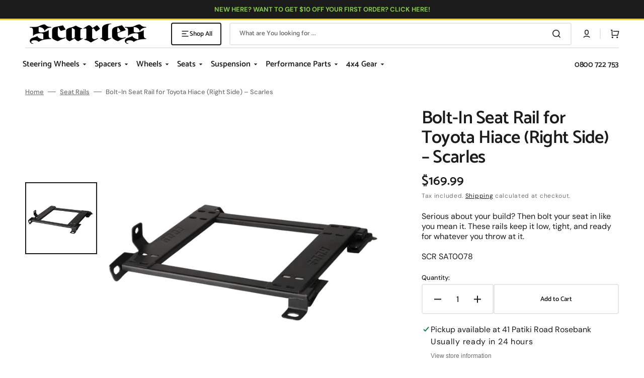

--- FILE ---
content_type: text/html; charset=utf-8
request_url: https://www.scarles.co.nz/products/scr-sat0078
body_size: 49957
content:
<!doctype html>
<html class="no-js" lang="en" data-scheme="light">
  <head>
    <meta charset="utf-8">
    <meta http-equiv="X-UA-Compatible" content="IE=edge">
    <meta name="viewport" content="width=device-width,initial-scale=1">
    <meta name="theme-color" content="">
    <link rel="canonical" href="https://www.scarles.co.nz/products/scr-sat0078">
    <link rel="preconnect" href="https://cdn.shopify.com" crossorigin><link rel="icon" type="image/png" href="//www.scarles.co.nz/cdn/shop/files/Scarles_Favicon.png?crop=center&height=32&v=1613161290&width=32"><link rel="preconnect" href="https://fonts.shopifycdn.com" crossorigin><title>Bolt-In Seat Rail for Toyota Hiace (Right Side) – Scarles</title>

    
      <meta name="description" content="Need to bolt in your new aftermarket seat? Scarles bolt-in seat rails are designed specifically for the Toyota Hiace, ensuring a secure fit on the right side with no cutting or welding required. Ideal for race and street applications.Fits: Toyota Hiace">
    

    

<meta property="og:site_name" content="Scarles">
<meta property="og:url" content="https://www.scarles.co.nz/products/scr-sat0078">
<meta property="og:title" content="Bolt-In Seat Rail for Toyota Hiace (Right Side) – Scarles">
<meta property="og:type" content="product">
<meta property="og:description" content="Need to bolt in your new aftermarket seat? Scarles bolt-in seat rails are designed specifically for the Toyota Hiace, ensuring a secure fit on the right side with no cutting or welding required. Ideal for race and street applications.Fits: Toyota Hiace"><meta property="og:image" content="http://www.scarles.co.nz/cdn/shop/files/Seat-Rails-Left-Right-One.jpg?v=1734665073">
  <meta property="og:image:secure_url" content="https://www.scarles.co.nz/cdn/shop/files/Seat-Rails-Left-Right-One.jpg?v=1734665073">
  <meta property="og:image:width" content="2048">
  <meta property="og:image:height" content="2048"><meta property="og:price:amount" content="169.99">
  <meta property="og:price:currency" content="NZD"><meta name="twitter:card" content="summary_large_image">
<meta name="twitter:title" content="Bolt-In Seat Rail for Toyota Hiace (Right Side) – Scarles">
<meta name="twitter:description" content="Need to bolt in your new aftermarket seat? Scarles bolt-in seat rails are designed specifically for the Toyota Hiace, ensuring a secure fit on the right side with no cutting or welding required. Ideal for race and street applications.Fits: Toyota Hiace">


    <script src="//www.scarles.co.nz/cdn/shop/t/30/assets/constants.js?v=37383056447335370521726712320" defer="defer"></script>
    <script src="//www.scarles.co.nz/cdn/shop/t/30/assets/pubsub.js?v=34180055027472970951726712321" defer="defer"></script>
    <script src="//www.scarles.co.nz/cdn/shop/t/30/assets/global.js?v=31125958646240824361738559735" defer="defer"></script>

    <script>window.performance && window.performance.mark && window.performance.mark('shopify.content_for_header.start');</script><meta name="google-site-verification" content="s-gGpQNDaauLT3UK-gvm5NmiBQXEAbVQNNpkmdGTJ1Y">
<meta id="shopify-digital-wallet" name="shopify-digital-wallet" content="/17817141/digital_wallets/dialog">
<meta name="shopify-checkout-api-token" content="9844abab065c0d8eef5327fdc5e70ef0">
<meta id="in-context-paypal-metadata" data-shop-id="17817141" data-venmo-supported="false" data-environment="production" data-locale="en_US" data-paypal-v4="true" data-currency="NZD">
<link rel="alternate" type="application/json+oembed" href="https://www.scarles.co.nz/products/scr-sat0078.oembed">
<script async="async" src="/checkouts/internal/preloads.js?locale=en-NZ"></script>
<script id="shopify-features" type="application/json">{"accessToken":"9844abab065c0d8eef5327fdc5e70ef0","betas":["rich-media-storefront-analytics"],"domain":"www.scarles.co.nz","predictiveSearch":true,"shopId":17817141,"locale":"en"}</script>
<script>var Shopify = Shopify || {};
Shopify.shop = "scarles.myshopify.com";
Shopify.locale = "en";
Shopify.currency = {"active":"NZD","rate":"1.0"};
Shopify.country = "NZ";
Shopify.theme = {"name":"Stockmart","id":145206116608,"schema_name":"Stockmart","schema_version":"1.1.6","theme_store_id":2105,"role":"main"};
Shopify.theme.handle = "null";
Shopify.theme.style = {"id":null,"handle":null};
Shopify.cdnHost = "www.scarles.co.nz/cdn";
Shopify.routes = Shopify.routes || {};
Shopify.routes.root = "/";</script>
<script type="module">!function(o){(o.Shopify=o.Shopify||{}).modules=!0}(window);</script>
<script>!function(o){function n(){var o=[];function n(){o.push(Array.prototype.slice.apply(arguments))}return n.q=o,n}var t=o.Shopify=o.Shopify||{};t.loadFeatures=n(),t.autoloadFeatures=n()}(window);</script>
<script id="shop-js-analytics" type="application/json">{"pageType":"product"}</script>
<script defer="defer" async type="module" src="//www.scarles.co.nz/cdn/shopifycloud/shop-js/modules/v2/client.init-shop-cart-sync_D0dqhulL.en.esm.js"></script>
<script defer="defer" async type="module" src="//www.scarles.co.nz/cdn/shopifycloud/shop-js/modules/v2/chunk.common_CpVO7qML.esm.js"></script>
<script type="module">
  await import("//www.scarles.co.nz/cdn/shopifycloud/shop-js/modules/v2/client.init-shop-cart-sync_D0dqhulL.en.esm.js");
await import("//www.scarles.co.nz/cdn/shopifycloud/shop-js/modules/v2/chunk.common_CpVO7qML.esm.js");

  window.Shopify.SignInWithShop?.initShopCartSync?.({"fedCMEnabled":true,"windoidEnabled":true});

</script>
<script>(function() {
  var isLoaded = false;
  function asyncLoad() {
    if (isLoaded) return;
    isLoaded = true;
    var urls = ["https:\/\/cdn1.stamped.io\/files\/widget.min.js?shop=scarles.myshopify.com","https:\/\/tools.luckyorange.com\/core\/lo.js?site-id=27916051\u0026shop=scarles.myshopify.com"];
    for (var i = 0; i < urls.length; i++) {
      var s = document.createElement('script');
      s.type = 'text/javascript';
      s.async = true;
      s.src = urls[i];
      var x = document.getElementsByTagName('script')[0];
      x.parentNode.insertBefore(s, x);
    }
  };
  if(window.attachEvent) {
    window.attachEvent('onload', asyncLoad);
  } else {
    window.addEventListener('load', asyncLoad, false);
  }
})();</script>
<script id="__st">var __st={"a":17817141,"offset":46800,"reqid":"ca555e60-ab04-4536-98fb-1a810ba39b64-1764216689","pageurl":"www.scarles.co.nz\/products\/scr-sat0078","u":"29346b861099","p":"product","rtyp":"product","rid":1581093093420};</script>
<script>window.ShopifyPaypalV4VisibilityTracking = true;</script>
<script id="captcha-bootstrap">!function(){'use strict';const t='contact',e='account',n='new_comment',o=[[t,t],['blogs',n],['comments',n],[t,'customer']],c=[[e,'customer_login'],[e,'guest_login'],[e,'recover_customer_password'],[e,'create_customer']],r=t=>t.map((([t,e])=>`form[action*='/${t}']:not([data-nocaptcha='true']) input[name='form_type'][value='${e}']`)).join(','),a=t=>()=>t?[...document.querySelectorAll(t)].map((t=>t.form)):[];function s(){const t=[...o],e=r(t);return a(e)}const i='password',u='form_key',d=['recaptcha-v3-token','g-recaptcha-response','h-captcha-response',i],f=()=>{try{return window.sessionStorage}catch{return}},m='__shopify_v',_=t=>t.elements[u];function p(t,e,n=!1){try{const o=window.sessionStorage,c=JSON.parse(o.getItem(e)),{data:r}=function(t){const{data:e,action:n}=t;return t[m]||n?{data:e,action:n}:{data:t,action:n}}(c);for(const[e,n]of Object.entries(r))t.elements[e]&&(t.elements[e].value=n);n&&o.removeItem(e)}catch(o){console.error('form repopulation failed',{error:o})}}const l='form_type',E='cptcha';function T(t){t.dataset[E]=!0}const w=window,h=w.document,L='Shopify',v='ce_forms',y='captcha';let A=!1;((t,e)=>{const n=(g='f06e6c50-85a8-45c8-87d0-21a2b65856fe',I='https://cdn.shopify.com/shopifycloud/storefront-forms-hcaptcha/ce_storefront_forms_captcha_hcaptcha.v1.5.2.iife.js',D={infoText:'Protected by hCaptcha',privacyText:'Privacy',termsText:'Terms'},(t,e,n)=>{const o=w[L][v],c=o.bindForm;if(c)return c(t,g,e,D).then(n);var r;o.q.push([[t,g,e,D],n]),r=I,A||(h.body.append(Object.assign(h.createElement('script'),{id:'captcha-provider',async:!0,src:r})),A=!0)});var g,I,D;w[L]=w[L]||{},w[L][v]=w[L][v]||{},w[L][v].q=[],w[L][y]=w[L][y]||{},w[L][y].protect=function(t,e){n(t,void 0,e),T(t)},Object.freeze(w[L][y]),function(t,e,n,w,h,L){const[v,y,A,g]=function(t,e,n){const i=e?o:[],u=t?c:[],d=[...i,...u],f=r(d),m=r(i),_=r(d.filter((([t,e])=>n.includes(e))));return[a(f),a(m),a(_),s()]}(w,h,L),I=t=>{const e=t.target;return e instanceof HTMLFormElement?e:e&&e.form},D=t=>v().includes(t);t.addEventListener('submit',(t=>{const e=I(t);if(!e)return;const n=D(e)&&!e.dataset.hcaptchaBound&&!e.dataset.recaptchaBound,o=_(e),c=g().includes(e)&&(!o||!o.value);(n||c)&&t.preventDefault(),c&&!n&&(function(t){try{if(!f())return;!function(t){const e=f();if(!e)return;const n=_(t);if(!n)return;const o=n.value;o&&e.removeItem(o)}(t);const e=Array.from(Array(32),(()=>Math.random().toString(36)[2])).join('');!function(t,e){_(t)||t.append(Object.assign(document.createElement('input'),{type:'hidden',name:u})),t.elements[u].value=e}(t,e),function(t,e){const n=f();if(!n)return;const o=[...t.querySelectorAll(`input[type='${i}']`)].map((({name:t})=>t)),c=[...d,...o],r={};for(const[a,s]of new FormData(t).entries())c.includes(a)||(r[a]=s);n.setItem(e,JSON.stringify({[m]:1,action:t.action,data:r}))}(t,e)}catch(e){console.error('failed to persist form',e)}}(e),e.submit())}));const S=(t,e)=>{t&&!t.dataset[E]&&(n(t,e.some((e=>e===t))),T(t))};for(const o of['focusin','change'])t.addEventListener(o,(t=>{const e=I(t);D(e)&&S(e,y())}));const B=e.get('form_key'),M=e.get(l),P=B&&M;t.addEventListener('DOMContentLoaded',(()=>{const t=y();if(P)for(const e of t)e.elements[l].value===M&&p(e,B);[...new Set([...A(),...v().filter((t=>'true'===t.dataset.shopifyCaptcha))])].forEach((e=>S(e,t)))}))}(h,new URLSearchParams(w.location.search),n,t,e,['guest_login'])})(!0,!0)}();</script>
<script integrity="sha256-52AcMU7V7pcBOXWImdc/TAGTFKeNjmkeM1Pvks/DTgc=" data-source-attribution="shopify.loadfeatures" defer="defer" src="//www.scarles.co.nz/cdn/shopifycloud/storefront/assets/storefront/load_feature-81c60534.js" crossorigin="anonymous"></script>
<script data-source-attribution="shopify.dynamic_checkout.dynamic.init">var Shopify=Shopify||{};Shopify.PaymentButton=Shopify.PaymentButton||{isStorefrontPortableWallets:!0,init:function(){window.Shopify.PaymentButton.init=function(){};var t=document.createElement("script");t.src="https://www.scarles.co.nz/cdn/shopifycloud/portable-wallets/latest/portable-wallets.en.js",t.type="module",document.head.appendChild(t)}};
</script>
<script data-source-attribution="shopify.dynamic_checkout.buyer_consent">
  function portableWalletsHideBuyerConsent(e){var t=document.getElementById("shopify-buyer-consent"),n=document.getElementById("shopify-subscription-policy-button");t&&n&&(t.classList.add("hidden"),t.setAttribute("aria-hidden","true"),n.removeEventListener("click",e))}function portableWalletsShowBuyerConsent(e){var t=document.getElementById("shopify-buyer-consent"),n=document.getElementById("shopify-subscription-policy-button");t&&n&&(t.classList.remove("hidden"),t.removeAttribute("aria-hidden"),n.addEventListener("click",e))}window.Shopify?.PaymentButton&&(window.Shopify.PaymentButton.hideBuyerConsent=portableWalletsHideBuyerConsent,window.Shopify.PaymentButton.showBuyerConsent=portableWalletsShowBuyerConsent);
</script>
<script data-source-attribution="shopify.dynamic_checkout.cart.bootstrap">document.addEventListener("DOMContentLoaded",(function(){function t(){return document.querySelector("shopify-accelerated-checkout-cart, shopify-accelerated-checkout")}if(t())Shopify.PaymentButton.init();else{new MutationObserver((function(e,n){t()&&(Shopify.PaymentButton.init(),n.disconnect())})).observe(document.body,{childList:!0,subtree:!0})}}));
</script>
<link id="shopify-accelerated-checkout-styles" rel="stylesheet" media="screen" href="https://www.scarles.co.nz/cdn/shopifycloud/portable-wallets/latest/accelerated-checkout-backwards-compat.css" crossorigin="anonymous">
<style id="shopify-accelerated-checkout-cart">
        #shopify-buyer-consent {
  margin-top: 1em;
  display: inline-block;
  width: 100%;
}

#shopify-buyer-consent.hidden {
  display: none;
}

#shopify-subscription-policy-button {
  background: none;
  border: none;
  padding: 0;
  text-decoration: underline;
  font-size: inherit;
  cursor: pointer;
}

#shopify-subscription-policy-button::before {
  box-shadow: none;
}

      </style>
<script id="sections-script" data-sections="main-product,product-recommendations,header,footer" defer="defer" src="//www.scarles.co.nz/cdn/shop/t/30/compiled_assets/scripts.js?4068"></script>
<script>window.performance && window.performance.mark && window.performance.mark('shopify.content_for_header.end');</script>


    <style data-shopify>
      @font-face {
  font-family: "DM Sans";
  font-weight: 400;
  font-style: normal;
  font-display: swap;
  src: url("//www.scarles.co.nz/cdn/fonts/dm_sans/dmsans_n4.ec80bd4dd7e1a334c969c265873491ae56018d72.woff2") format("woff2"),
       url("//www.scarles.co.nz/cdn/fonts/dm_sans/dmsans_n4.87bdd914d8a61247b911147ae68e754d695c58a6.woff") format("woff");
}

      @font-face {
  font-family: Catamaran;
  font-weight: 600;
  font-style: normal;
  font-display: swap;
  src: url("//www.scarles.co.nz/cdn/fonts/catamaran/catamaran_n6.bdda57c9945578c369f45060b24055bf0da96177.woff2") format("woff2"),
       url("//www.scarles.co.nz/cdn/fonts/catamaran/catamaran_n6.2b199b32c7eea81327d1d09343cfcc3e69495c42.woff") format("woff");
}

      @font-face {
  font-family: Catamaran;
  font-weight: 600;
  font-style: normal;
  font-display: swap;
  src: url("//www.scarles.co.nz/cdn/fonts/catamaran/catamaran_n6.bdda57c9945578c369f45060b24055bf0da96177.woff2") format("woff2"),
       url("//www.scarles.co.nz/cdn/fonts/catamaran/catamaran_n6.2b199b32c7eea81327d1d09343cfcc3e69495c42.woff") format("woff");
}

      @font-face {
  font-family: Catamaran;
  font-weight: 600;
  font-style: normal;
  font-display: swap;
  src: url("//www.scarles.co.nz/cdn/fonts/catamaran/catamaran_n6.bdda57c9945578c369f45060b24055bf0da96177.woff2") format("woff2"),
       url("//www.scarles.co.nz/cdn/fonts/catamaran/catamaran_n6.2b199b32c7eea81327d1d09343cfcc3e69495c42.woff") format("woff");
}

      @font-face {
  font-family: "DM Sans";
  font-weight: 400;
  font-style: normal;
  font-display: swap;
  src: url("//www.scarles.co.nz/cdn/fonts/dm_sans/dmsans_n4.ec80bd4dd7e1a334c969c265873491ae56018d72.woff2") format("woff2"),
       url("//www.scarles.co.nz/cdn/fonts/dm_sans/dmsans_n4.87bdd914d8a61247b911147ae68e754d695c58a6.woff") format("woff");
}

      @font-face {
  font-family: Catamaran;
  font-weight: 600;
  font-style: normal;
  font-display: swap;
  src: url("//www.scarles.co.nz/cdn/fonts/catamaran/catamaran_n6.bdda57c9945578c369f45060b24055bf0da96177.woff2") format("woff2"),
       url("//www.scarles.co.nz/cdn/fonts/catamaran/catamaran_n6.2b199b32c7eea81327d1d09343cfcc3e69495c42.woff") format("woff");
}

      @font-face {
  font-family: Catamaran;
  font-weight: 600;
  font-style: normal;
  font-display: swap;
  src: url("//www.scarles.co.nz/cdn/fonts/catamaran/catamaran_n6.bdda57c9945578c369f45060b24055bf0da96177.woff2") format("woff2"),
       url("//www.scarles.co.nz/cdn/fonts/catamaran/catamaran_n6.2b199b32c7eea81327d1d09343cfcc3e69495c42.woff") format("woff");
}

      @font-face {
  font-family: Catamaran;
  font-weight: 600;
  font-style: normal;
  font-display: swap;
  src: url("//www.scarles.co.nz/cdn/fonts/catamaran/catamaran_n6.bdda57c9945578c369f45060b24055bf0da96177.woff2") format("woff2"),
       url("//www.scarles.co.nz/cdn/fonts/catamaran/catamaran_n6.2b199b32c7eea81327d1d09343cfcc3e69495c42.woff") format("woff");
}

      @font-face {
  font-family: Catamaran;
  font-weight: 600;
  font-style: normal;
  font-display: swap;
  src: url("//www.scarles.co.nz/cdn/fonts/catamaran/catamaran_n6.bdda57c9945578c369f45060b24055bf0da96177.woff2") format("woff2"),
       url("//www.scarles.co.nz/cdn/fonts/catamaran/catamaran_n6.2b199b32c7eea81327d1d09343cfcc3e69495c42.woff") format("woff");
}

      @font-face {
  font-family: "DM Sans";
  font-weight: 400;
  font-style: normal;
  font-display: swap;
  src: url("//www.scarles.co.nz/cdn/fonts/dm_sans/dmsans_n4.ec80bd4dd7e1a334c969c265873491ae56018d72.woff2") format("woff2"),
       url("//www.scarles.co.nz/cdn/fonts/dm_sans/dmsans_n4.87bdd914d8a61247b911147ae68e754d695c58a6.woff") format("woff");
}

      @font-face {
  font-family: "DM Sans";
  font-weight: 300;
  font-style: normal;
  font-display: swap;
  src: url("//www.scarles.co.nz/cdn/fonts/dm_sans/dmsans_n3.d218434bb518134511e5205d90c23cfb8a1b261b.woff2") format("woff2"),
       url("//www.scarles.co.nz/cdn/fonts/dm_sans/dmsans_n3.0c324a11de656e0e3f656188ad5de9ff34f70c04.woff") format("woff");
}

      @font-face {
  font-family: "DM Sans";
  font-weight: 400;
  font-style: normal;
  font-display: swap;
  src: url("//www.scarles.co.nz/cdn/fonts/dm_sans/dmsans_n4.ec80bd4dd7e1a334c969c265873491ae56018d72.woff2") format("woff2"),
       url("//www.scarles.co.nz/cdn/fonts/dm_sans/dmsans_n4.87bdd914d8a61247b911147ae68e754d695c58a6.woff") format("woff");
}

      @font-face {
  font-family: "DM Sans";
  font-weight: 500;
  font-style: normal;
  font-display: swap;
  src: url("//www.scarles.co.nz/cdn/fonts/dm_sans/dmsans_n5.8a0f1984c77eb7186ceb87c4da2173ff65eb012e.woff2") format("woff2"),
       url("//www.scarles.co.nz/cdn/fonts/dm_sans/dmsans_n5.9ad2e755a89e15b3d6c53259daad5fc9609888e6.woff") format("woff");
}

      @font-face {
  font-family: "DM Sans";
  font-weight: 700;
  font-style: normal;
  font-display: swap;
  src: url("//www.scarles.co.nz/cdn/fonts/dm_sans/dmsans_n7.97e21d81502002291ea1de8aefb79170c6946ce5.woff2") format("woff2"),
       url("//www.scarles.co.nz/cdn/fonts/dm_sans/dmsans_n7.af5c214f5116410ca1d53a2090665620e78e2e1b.woff") format("woff");
}

      @font-face {
  font-family: "DM Sans";
  font-weight: 400;
  font-style: italic;
  font-display: swap;
  src: url("//www.scarles.co.nz/cdn/fonts/dm_sans/dmsans_i4.b8fe05e69ee95d5a53155c346957d8cbf5081c1a.woff2") format("woff2"),
       url("//www.scarles.co.nz/cdn/fonts/dm_sans/dmsans_i4.403fe28ee2ea63e142575c0aa47684d65f8c23a0.woff") format("woff");
}

      
      @font-face {
  font-family: "DM Sans";
  font-weight: 700;
  font-style: italic;
  font-display: swap;
  src: url("//www.scarles.co.nz/cdn/fonts/dm_sans/dmsans_i7.52b57f7d7342eb7255084623d98ab83fd96e7f9b.woff2") format("woff2"),
       url("//www.scarles.co.nz/cdn/fonts/dm_sans/dmsans_i7.d5e14ef18a1d4a8ce78a4187580b4eb1759c2eda.woff") format("woff");
}


      :root {
      --spaced-section: 5rem;

      --font-body-family: "DM Sans", sans-serif;
      --font-body-style: normal;
      --font-body-weight: 400;

      --font-body-scale: 1.6;
      --font-body-line-height: 1.3;

      --font-heading-family: Catamaran, sans-serif;
      --font-heading-style: normal;
      --font-heading-weight: 600;
      --font-heading-letter-spacing: -0.2em;
      --font-heading-line-height: 1.1;

      --font-subtitle-family: Catamaran, sans-serif;
      --font-subtitle-style: normal;
      --font-subtitle-weight: 600;
      --font-subtitle-text-transform: uppercase;
      --font-subtitle-scale: 1.0;

      --font-heading-h1-scale: 1.0;
      --font-heading-h2-scale: 1.0;
      --font-heading-h3-scale: 1.0;
      --font-heading-h4-scale: 1.0;

      --font-heading-card-family: Catamaran, sans-serif;
      --font-heading-card-style: normal;
      --font-heading-card-weight: 600;
      --font-text-card-family: "DM Sans", sans-serif;
      --font-text-card-style: normal;
      --font-text-card-weight: 400;

      --font-heading-card-scale: 1.5;
      --font-text-card-scale: 1.2;

      --font-button-family: Catamaran, sans-serif;
      --font-button-style: normal;
      --font-button-weight: 600;
      --font-button-text-transform: none;
      --font-button-letter-spacing: 0;
      --font-subtitle-letter-spacing: 0.04em;

      --font-header-menu-family: Catamaran, sans-serif;
      --font-header-menu-style: normal;
      --font-header-menu-weight: 600;
      --font-header-menu-text-transform: none;

      --font-footer-menu-family: Catamaran, sans-serif;
      --font-footer-menu-style: normal;
      --font-footer-menu-weight: 600;
      --font-footer-link-size: 13px;

      --font-popups-heading-family: Catamaran, sans-serif;
      --font-popups-heading-style: normal;
      --font-popups-heading-weight: 600;
      --font-popups-text-family: "DM Sans", sans-serif;
      --font-popups-text-style: normal;
      --font-popups-text-weight: 400;
      --font-popup-heading-scale: 1.0;
      --font-popup-text-scale: 1.0;
      --font-notification-heading-scale: 1.0;
      --font-notification-text-scale: 1.0;

      --color-base-text: 28, 27, 27;
      --color-secondary-text: 113, 113, 113;
      --color-title-text: 28, 27, 27;
      --dot-background-color: , , ;

      --color-base-background-1: 255, 255, 255;
      --color-base-background-2: 255, 255, 255;
      --color-base-background-5: 246, 246, 246;
      --color-base-background-3: 28, 27, 27;
      --color-base-background-4: 40, 40, 40;

      --color-announcement-bar-background-1: 28, 27, 27;
      --color-announcement-bar-background-2: 238, 238, 238;

      --color-base-solid-button-labels: 255, 255, 255;
      --color-base-solid-button-labels-hover: 255, 255, 255;
      --color-base-button-background: 28, 27, 27;
      --color-base-button-background-hover: 113, 113, 113;
      --color-base-outline-button-labels: 231, 231, 231;
      --color-base-outline-button-labels-hover: 113, 113, 113;
      --color-secondary-button-labels: 28, 27, 27;
      --color-secondary-button-labels-hover: 28, 27, 27;
      --color-tertiary-button-labels: 28, 27, 27;
      --color-tertiary-button-labels-hover: 255, 255, 255;
      --color-tertiary-button-background: 28, 27, 27;
      --color-tertiary-button-background-hover: 28, 27, 27;
      --border-radius-button: 4px;
      --color-text-accent: 28, 27, 27;

      --payment-terms-background-color: #ffffff;
      --color-overlay-background: 0, 0, 0;
      --color-base-background-input: 255, 255, 255;

      --color-base-border-input: 231, 231, 231;
      --color-hover-border-input: 28, 27, 27;

      --color-badge-sale-background: 45, 134, 83;
      --color-badge-sale-text: 255, 255, 255;
      --color-badge-soldout-background: 213, 31, 75;
      --color-badge-soldout-text: 255, 255, 255;
      --color-border: 231, 231, 231;
      --color-background-card: 255, 255, 255;
      --color-background-card-dark: 247, 247, 247;
      --color-scheme-toggle: 241, 244, 248;
      --color-scheme-toggle-text: 113, 113, 113;
      }

      @media screen and (min-width: 990px) {
      	:root {
      		--spaced-section: 16rem;
      	}
      }

      *,
      *::before,
      *::after {
      box-sizing: inherit;
      }

      html {
      box-sizing: border-box;
      font-size: 10px;
      height: 100%;
      }

      body {
      position: relative;
      display: grid;
      grid-template-rows: auto auto 1fr auto;
      grid-template-columns: 100%;
      min-height: 100%;
      margin: 0;
      font-size: calc(var(--font-body-scale) * 1rem);
      line-height: 1.5;
      font-family: var(--font-body-family);
      font-style: var(--font-body-style);
      font-weight: var(--font-body-weight);
      overflow-x: hidden;
      }
    </style>
    <link href="//www.scarles.co.nz/cdn/shop/t/30/assets/swiper-bundle.min.css?v=67104566617031410831726712322" rel="stylesheet" type="text/css" media="all" />
    <link href="//www.scarles.co.nz/cdn/shop/t/30/assets/base.css?v=32606503723361821521748226123" rel="stylesheet" type="text/css" media="all" />
<link href="//www.scarles.co.nz/cdn/shop/t/30/assets/section-reviews.css?v=139319087961409867431726712322" rel="stylesheet" type="text/css" media="all" />
<link
        rel="stylesheet"
        href="//www.scarles.co.nz/cdn/shop/t/30/assets/component-predictive-search.css?v=142162768390384479521726712320"
        media="print"
        onload="this.media='all'"
      ><link rel="preload" as="font" href="//www.scarles.co.nz/cdn/fonts/dm_sans/dmsans_n4.ec80bd4dd7e1a334c969c265873491ae56018d72.woff2" type="font/woff2" crossorigin><link rel="preload" as="font" href="//www.scarles.co.nz/cdn/fonts/catamaran/catamaran_n6.bdda57c9945578c369f45060b24055bf0da96177.woff2" type="font/woff2" crossorigin><script>
      document.documentElement.className = document.documentElement.className.replace('no-js', 'js');
      if (Shopify.designMode) {
        document.documentElement.classList.add('shopify-design-mode');
      }
    </script>

    <script src="//www.scarles.co.nz/cdn/shop/t/30/assets/jquery-3.6.0.js?v=184217876181003224711726712321" defer="defer"></script>
    <script src="//www.scarles.co.nz/cdn/shop/t/30/assets/swiper-bundle.min.js?v=91266435261445688101726712322" defer="defer"></script>
    <script src="//www.scarles.co.nz/cdn/shop/t/30/assets/product-card.js?v=33653662592929030011726712321" defer="defer"></script>
    <script src="//www.scarles.co.nz/cdn/shop/t/30/assets/popup.js?v=60162291698382077661726712321" defer="defer"></script>
    

    <script>
      let cscoDarkMode = {};

      (function () {
        const body = document.querySelector('html[data-scheme]');

        cscoDarkMode = {
          init: function (e) {
            this.initMode(e);
            window.matchMedia('(prefers-color-scheme: dark)').addListener((e) => {
              this.initMode(e);
            });

            window.addEventListener('load', () => {
              const toggleBtns = document.querySelectorAll('.header__toggle-scheme');
              toggleBtns.forEach((btn) => {
                btn.addEventListener('click', (e) => {
                  e.preventDefault();

                  if ('auto' === body.getAttribute('data-scheme')) {
                    if (window.matchMedia('(prefers-color-scheme: dark)').matches) {
                      cscoDarkMode.changeScheme('light', true);
                    } else if (window.matchMedia('(prefers-color-scheme: light)').matches) {
                      cscoDarkMode.changeScheme('dark', true);
                    }
                  } else {
                    if ('dark' === body.getAttribute('data-scheme')) {
                      cscoDarkMode.changeScheme('light', true);
                    } else {
                      cscoDarkMode.changeScheme('dark', true);
                    }
                  }
                });
              });
            });
          },
          initMode: function (e) {
            let siteScheme = false;
            switch (
              'light' // Field. User’s system preference.
            ) {
              case 'dark':
                siteScheme = 'dark';
                break;
              case 'light':
                siteScheme = 'light';
                break;
              case 'system':
                siteScheme = 'auto';
                break;
            }
            if ('false') {
              // Field. Enable dark/light mode toggle.
              if ('light' === localStorage.getItem('_color_schema')) {
                siteScheme = 'light';
              }
              if ('dark' === localStorage.getItem('_color_schema')) {
                siteScheme = 'dark';
              }
            }
            if (siteScheme && siteScheme !== body.getAttribute('data-scheme')) {
              this.changeScheme(siteScheme, false);
            }
          },
          changeScheme: function (siteScheme, cookie) {
            body.classList.add('scheme-toggled');
            body.setAttribute('data-scheme', siteScheme);
            if (cookie) {
              localStorage.setItem('_color_schema', siteScheme);
            }
            setTimeout(() => {
              body.classList.remove('scheme-toggled');
            }, 100);
          },
        };
      })();

      cscoDarkMode.init();

      document.addEventListener('shopify:section:load', function () {
        setTimeout(() => {
          cscoDarkMode.init();
        }, 100);
      });
    </script>
    <script async defer src="https://tools.luckyorange.com/core/lo.js?site-id=ca30ee75"></script>

    
    
   
    
  <!-- BEGIN app block: shopify://apps/hulk-form-builder/blocks/app-embed/b6b8dd14-356b-4725-a4ed-77232212b3c3 --><!-- BEGIN app snippet: hulkapps-formbuilder-theme-ext --><script type="text/javascript">
  
  if (typeof window.formbuilder_customer != "object") {
        window.formbuilder_customer = {}
  }

  window.hulkFormBuilder = {
    form_data: {"form_9fQzkmT21xtLDTO-Wjsb6A":{"uuid":"9fQzkmT21xtLDTO-Wjsb6A","form_name":"Customer Experience Improvement Feedback","form_data":{"div_back_gradient_1":"#fff","div_back_gradient_2":"#fff","back_color":"#fff","form_title":"\u003cp style=\"font-size: 20px;\"\u003e\u003cstrong\u003e\u003cspan style=\"color:#394263;\"\u003eCustomer Experience Improvement Feedback Form\u003c\/span\u003e\u003c\/strong\u003e\u003c\/p\u003e\n","form_submit":"Send","after_submit":"hideAndmessage","after_submit_msg":"\u003cp style=\"text-align: center;\"\u003eThank you! We appreciate your feedback.\u003c\/p\u003e\n","captcha_enable":"no","label_style":"blockLabels","input_border_radius":"2","back_type":"transparent","input_back_color":"#fff","input_back_color_hover":"#fff","back_shadow":"none","label_font_clr":"#333333","input_font_clr":"#333333","button_align":"fullBtn","button_clr":"#fff","button_back_clr":"#333333","button_border_radius":"2","form_width":"590px","form_border_size":"2","form_border_clr":"#c7c7c7","form_border_radius":"1","label_font_size":"14","input_font_size":"12","button_font_size":"16","form_padding":"35","input_border_color":"#ccc","input_border_color_hover":"#ccc","btn_border_clr":"#333333","btn_border_size":"1","form_name":"Customer Experience Improvement Feedback","":"glenn@racerproducts.co.nz","form_emails":"glenn@racerproducts.co.nz","admin_email_subject":"New form submission received.","admin_email_message":"\u003cp\u003eHi Glenn,\u003cbr \/\u003e\nSomeone just submitted a response to your form.\u003cbr \/\u003e\nPlease find the details below:\u003c\/p\u003e\n","form_access_message":"\u003cp\u003ePlease login to access the form\u003cbr\u003eDo not have an account? Create account\u003c\/p\u003e","notification_email_send":true,"pass_referrer_url_on_email":false,"banner_img_width":"250","auto_responder_sendname":"Scarles","auto_responder_sendemail":"sales@scarles.co.nz","admin_email_hide_empty_fields":"no","auto_responder_subject":"Thank you!","auto_responder_message":"\u003cp\u003eWe appreciate your feedback.\u003c\/p\u003e\n","formElements":[{"type":"text","position":0,"label":"Name (can be anonymous)","customClass":"","halfwidth":"no","Conditions":{},"page_number":1},{"type":"email","position":1,"label":"Email (can be anonymous)","required":"no","email_confirm":"no","Conditions":{},"confirm_value":"no","page_number":1},{"type":"textarea","position":2,"label":"We are committed to improving our services. Please take a moment to share your experience with us and any suggestions you might have for making it better.","required":"yes","Conditions":{},"inputHeight":"250","page_number":1}]},"is_spam_form":false,"shop_uuid":"f8-FPUaQgVD_IgVkdSbx1g","shop_timezone":"Pacific\/Auckland","shop_id":72787,"shop_is_after_submit_enabled":true,"shop_shopify_plan":"professional","shop_shopify_domain":"scarles.myshopify.com","shop_remove_watermark":false,"shop_created_at":"2022-10-20T19:08:16.571-05:00"},"form_PfTVIOC4Sb-TCUrqz8eXDg":{"uuid":"PfTVIOC4Sb-TCUrqz8eXDg","form_name":"Tein Endura Pro","form_data":{"div_back_gradient_1":"#fff","div_back_gradient_2":"#fff","back_color":"#fff","form_title":"","form_submit":"Submit","after_submit":"hideAndmessage","after_submit_msg":"\u003cp style=\"text-align: center;\"\u003e\u003cstrong\u003eThank you for your inquiry.\u003c\/strong\u003e\u003c\/p\u003e\n","captcha_enable":"no","label_style":"blockLabels","input_border_radius":"2","back_type":"transparent","input_back_color":"#fff","input_back_color_hover":"#fff","back_shadow":"none","label_font_clr":"#333333","input_font_clr":"#333333","button_align":"fullBtn","button_clr":"#fff","button_back_clr":"#333333","button_border_radius":"2","form_width":"600px","form_border_size":"2","form_border_clr":"#c7c7c7","form_border_radius":"1","label_font_size":"14","input_font_size":"12","button_font_size":"16","form_padding":"35","input_border_color":"#ccc","input_border_color_hover":"#ccc","btn_border_clr":"#333333","btn_border_size":"1","form_name":"Tein Endura Pro","":"sales@scarles.co.nz","form_emails":"glenn@racerproducts.co.nz,sales@scarles.co.nz","admin_email_subject":"New form submission received from TEIN Endura Pro Inquiry Form","admin_email_message":"\u003cp\u003eHi Glenn,\u003cbr \/\u003e\nSomeone just submitted a response to your form.\u003cbr \/\u003e\nPlease find the details below:\u003c\/p\u003e\n","form_access_message":"\u003cp\u003ePlease login to access the form\u003cbr\u003eDo not have an account? Create account\u003c\/p\u003e","notification_email_send":true,"auto_responder_sendname":"Scarles","auto_responder_sendemail":"sales@scarles.co.nz","auto_responder_subject":"TEIN Endura Pro Inquiry","admin_email_hide_empty_fields":"yes","formElements":[{"type":"text","position":0,"label":"Name","customClass":"","halfwidth":"no","Conditions":{},"required":"yes","page_number":1},{"type":"email","position":1,"label":"Email","required":"yes","email_confirm":"yes","Conditions":{},"page_number":1},{"Conditions":{},"type":"text","position":2,"label":"Year","required":"yes","page_number":1},{"Conditions":{},"type":"text","position":3,"label":"Vehicle Make","required":"yes","halfwidth":"yes","page_number":1},{"Conditions":{},"type":"text","position":4,"label":"Vehicle Model","halfwidth":"yes","required":"yes","page_number":1},{"Conditions":{},"type":"text","position":5,"label":"Your region or city (Optional) ","page_number":1}]},"is_spam_form":false,"shop_uuid":"f8-FPUaQgVD_IgVkdSbx1g","shop_timezone":"Pacific\/Auckland","shop_id":72787,"shop_is_after_submit_enabled":true,"shop_shopify_plan":"professional","shop_shopify_domain":"scarles.myshopify.com","shop_remove_watermark":false,"shop_created_at":"2022-10-20T19:08:16.571-05:00"}},
    shop_data: {"shop_f8-FPUaQgVD_IgVkdSbx1g":{"shop_uuid":"f8-FPUaQgVD_IgVkdSbx1g","shop_timezone":"Pacific\/Auckland","shop_id":72787,"shop_is_after_submit_enabled":true,"shop_shopify_plan":"professional","shop_shopify_domain":"scarles.myshopify.com","shop_remove_watermark":false,"shop_created_at":"2022-10-20T19:08:16.571-05:00","is_skip_metafield":false,"shop_deleted":false,"shop_disabled":false}},
    settings_data: {"shop_settings":{"shop_customise_msgs":[],"default_customise_msgs":{"is_required":"is required","thank_you":"Thank you! The form was submitted successfully.","processing":"Processing...","valid_data":"Please provide valid data","valid_email":"Provide valid email format","valid_tags":"HTML Tags are not allowed","valid_phone":"Provide valid phone number","valid_captcha":"Please provide valid captcha response","valid_url":"Provide valid URL","only_number_alloud":"Provide valid number in","number_less":"must be less than","number_more":"must be more than","image_must_less":"Image must be less than 20MB","image_number":"Images allowed","image_extension":"Invalid extension! Please provide image file","error_image_upload":"Error in image upload. Please try again.","error_file_upload":"Error in file upload. Please try again.","your_response":"Your response","error_form_submit":"Error occur.Please try again after sometime.","email_submitted":"Form with this email is already submitted","invalid_email_by_zerobounce":"The email address you entered appears to be invalid. Please check it and try again.","download_file":"Download file","card_details_invalid":"Your card details are invalid","card_details":"Card details","please_enter_card_details":"Please enter card details","card_number":"Card number","exp_mm":"Exp MM","exp_yy":"Exp YY","crd_cvc":"CVV","payment_value":"Payment amount","please_enter_payment_amount":"Please enter payment amount","address1":"Address line 1","address2":"Address line 2","city":"City","province":"Province","zipcode":"Zip code","country":"Country","blocked_domain":"This form does not accept addresses from","file_must_less":"File must be less than 20MB","file_extension":"Invalid extension! Please provide file","only_file_number_alloud":"files allowed","previous":"Previous","next":"Next","must_have_a_input":"Please enter at least one field.","please_enter_required_data":"Please enter required data","atleast_one_special_char":"Include at least one special character","atleast_one_lowercase_char":"Include at least one lowercase character","atleast_one_uppercase_char":"Include at least one uppercase character","atleast_one_number":"Include at least one number","must_have_8_chars":"Must have 8 characters long","be_between_8_and_12_chars":"Be between 8 and 12 characters long","please_select":"Please Select","phone_submitted":"Form with this phone number is already submitted","user_res_parse_error":"Error while submitting the form","valid_same_values":"values must be same","product_choice_clear_selection":"Clear Selection","picture_choice_clear_selection":"Clear Selection","remove_all_for_file_image_upload":"Remove All","invalid_file_type_for_image_upload":"You can't upload files of this type.","invalid_file_type_for_signature_upload":"You can't upload files of this type.","max_files_exceeded_for_file_upload":"You can not upload any more files.","max_files_exceeded_for_image_upload":"You can not upload any more files.","file_already_exist":"File already uploaded","max_limit_exceed":"You have added the maximum number of text fields.","cancel_upload_for_file_upload":"Cancel upload","cancel_upload_for_image_upload":"Cancel upload","cancel_upload_for_signature_upload":"Cancel upload"},"shop_blocked_domains":[]}},
    features_data: {"shop_plan_features":{"shop_plan_features":["unlimited-forms","full-design-customization","export-form-submissions","multiple-recipients-for-form-submissions","multiple-admin-notifications","enable-captcha","unlimited-file-uploads","save-submitted-form-data","set-auto-response-message","conditional-logic","form-banner","save-as-draft-facility","include-user-response-in-admin-email","disable-form-submission","file-upload"]}},
    shop: null,
    shop_id: null,
    plan_features: null,
    validateDoubleQuotes: false,
    assets: {
      extraFunctions: "https://cdn.shopify.com/extensions/019a6c74-29f3-754a-afe5-b354ea02c446/form_builder-47/assets/extra-functions.js",
      extraStyles: "https://cdn.shopify.com/extensions/019a6c74-29f3-754a-afe5-b354ea02c446/form_builder-47/assets/extra-styles.css",
      bootstrapStyles: "https://cdn.shopify.com/extensions/019a6c74-29f3-754a-afe5-b354ea02c446/form_builder-47/assets/theme-app-extension-bootstrap.css"
    },
    translations: {
      htmlTagNotAllowed: "HTML Tags are not allowed",
      sqlQueryNotAllowed: "SQL Queries are not allowed",
      doubleQuoteNotAllowed: "Double quotes are not allowed",
      vorwerkHttpWwwNotAllowed: "The words \u0026#39;http\u0026#39; and \u0026#39;www\u0026#39; are not allowed. Please remove them and try again.",
      maxTextFieldsReached: "You have added the maximum number of text fields.",
      avoidNegativeWords: "Avoid negative words: Don\u0026#39;t use negative words in your contact message.",
      customDesignOnly: "This form is for custom designs requests. For general inquiries please contact our team at info@stagheaddesigns.com",
      zerobounceApiErrorMsg: "We couldn\u0026#39;t verify your email due to a technical issue. Please try again later.",
    }

  }

  

  window.FbThemeAppExtSettingsHash = {}
  
</script><!-- END app snippet --><!-- END app block --><script src="https://cdn.shopify.com/extensions/019a6c74-29f3-754a-afe5-b354ea02c446/form_builder-47/assets/form-builder-script.js" type="text/javascript" defer="defer"></script>
<script src="https://cdn.shopify.com/extensions/4bff5ccf-ba34-4433-8855-97906549b1e4/forms-2274/assets/shopify-forms-loader.js" type="text/javascript" defer="defer"></script>
<link href="https://monorail-edge.shopifysvc.com" rel="dns-prefetch">
<script>(function(){if ("sendBeacon" in navigator && "performance" in window) {try {var session_token_from_headers = performance.getEntriesByType('navigation')[0].serverTiming.find(x => x.name == '_s').description;} catch {var session_token_from_headers = undefined;}var session_cookie_matches = document.cookie.match(/_shopify_s=([^;]*)/);var session_token_from_cookie = session_cookie_matches && session_cookie_matches.length === 2 ? session_cookie_matches[1] : "";var session_token = session_token_from_headers || session_token_from_cookie || "";function handle_abandonment_event(e) {var entries = performance.getEntries().filter(function(entry) {return /monorail-edge.shopifysvc.com/.test(entry.name);});if (!window.abandonment_tracked && entries.length === 0) {window.abandonment_tracked = true;var currentMs = Date.now();var navigation_start = performance.timing.navigationStart;var payload = {shop_id: 17817141,url: window.location.href,navigation_start,duration: currentMs - navigation_start,session_token,page_type: "product"};window.navigator.sendBeacon("https://monorail-edge.shopifysvc.com/v1/produce", JSON.stringify({schema_id: "online_store_buyer_site_abandonment/1.1",payload: payload,metadata: {event_created_at_ms: currentMs,event_sent_at_ms: currentMs}}));}}window.addEventListener('pagehide', handle_abandonment_event);}}());</script>
<script id="web-pixels-manager-setup">(function e(e,d,r,n,o){if(void 0===o&&(o={}),!Boolean(null===(a=null===(i=window.Shopify)||void 0===i?void 0:i.analytics)||void 0===a?void 0:a.replayQueue)){var i,a;window.Shopify=window.Shopify||{};var t=window.Shopify;t.analytics=t.analytics||{};var s=t.analytics;s.replayQueue=[],s.publish=function(e,d,r){return s.replayQueue.push([e,d,r]),!0};try{self.performance.mark("wpm:start")}catch(e){}var l=function(){var e={modern:/Edge?\/(1{2}[4-9]|1[2-9]\d|[2-9]\d{2}|\d{4,})\.\d+(\.\d+|)|Firefox\/(1{2}[4-9]|1[2-9]\d|[2-9]\d{2}|\d{4,})\.\d+(\.\d+|)|Chrom(ium|e)\/(9{2}|\d{3,})\.\d+(\.\d+|)|(Maci|X1{2}).+ Version\/(15\.\d+|(1[6-9]|[2-9]\d|\d{3,})\.\d+)([,.]\d+|)( \(\w+\)|)( Mobile\/\w+|) Safari\/|Chrome.+OPR\/(9{2}|\d{3,})\.\d+\.\d+|(CPU[ +]OS|iPhone[ +]OS|CPU[ +]iPhone|CPU IPhone OS|CPU iPad OS)[ +]+(15[._]\d+|(1[6-9]|[2-9]\d|\d{3,})[._]\d+)([._]\d+|)|Android:?[ /-](13[3-9]|1[4-9]\d|[2-9]\d{2}|\d{4,})(\.\d+|)(\.\d+|)|Android.+Firefox\/(13[5-9]|1[4-9]\d|[2-9]\d{2}|\d{4,})\.\d+(\.\d+|)|Android.+Chrom(ium|e)\/(13[3-9]|1[4-9]\d|[2-9]\d{2}|\d{4,})\.\d+(\.\d+|)|SamsungBrowser\/([2-9]\d|\d{3,})\.\d+/,legacy:/Edge?\/(1[6-9]|[2-9]\d|\d{3,})\.\d+(\.\d+|)|Firefox\/(5[4-9]|[6-9]\d|\d{3,})\.\d+(\.\d+|)|Chrom(ium|e)\/(5[1-9]|[6-9]\d|\d{3,})\.\d+(\.\d+|)([\d.]+$|.*Safari\/(?![\d.]+ Edge\/[\d.]+$))|(Maci|X1{2}).+ Version\/(10\.\d+|(1[1-9]|[2-9]\d|\d{3,})\.\d+)([,.]\d+|)( \(\w+\)|)( Mobile\/\w+|) Safari\/|Chrome.+OPR\/(3[89]|[4-9]\d|\d{3,})\.\d+\.\d+|(CPU[ +]OS|iPhone[ +]OS|CPU[ +]iPhone|CPU IPhone OS|CPU iPad OS)[ +]+(10[._]\d+|(1[1-9]|[2-9]\d|\d{3,})[._]\d+)([._]\d+|)|Android:?[ /-](13[3-9]|1[4-9]\d|[2-9]\d{2}|\d{4,})(\.\d+|)(\.\d+|)|Mobile Safari.+OPR\/([89]\d|\d{3,})\.\d+\.\d+|Android.+Firefox\/(13[5-9]|1[4-9]\d|[2-9]\d{2}|\d{4,})\.\d+(\.\d+|)|Android.+Chrom(ium|e)\/(13[3-9]|1[4-9]\d|[2-9]\d{2}|\d{4,})\.\d+(\.\d+|)|Android.+(UC? ?Browser|UCWEB|U3)[ /]?(15\.([5-9]|\d{2,})|(1[6-9]|[2-9]\d|\d{3,})\.\d+)\.\d+|SamsungBrowser\/(5\.\d+|([6-9]|\d{2,})\.\d+)|Android.+MQ{2}Browser\/(14(\.(9|\d{2,})|)|(1[5-9]|[2-9]\d|\d{3,})(\.\d+|))(\.\d+|)|K[Aa][Ii]OS\/(3\.\d+|([4-9]|\d{2,})\.\d+)(\.\d+|)/},d=e.modern,r=e.legacy,n=navigator.userAgent;return n.match(d)?"modern":n.match(r)?"legacy":"unknown"}(),u="modern"===l?"modern":"legacy",c=(null!=n?n:{modern:"",legacy:""})[u],f=function(e){return[e.baseUrl,"/wpm","/b",e.hashVersion,"modern"===e.buildTarget?"m":"l",".js"].join("")}({baseUrl:d,hashVersion:r,buildTarget:u}),m=function(e){var d=e.version,r=e.bundleTarget,n=e.surface,o=e.pageUrl,i=e.monorailEndpoint;return{emit:function(e){var a=e.status,t=e.errorMsg,s=(new Date).getTime(),l=JSON.stringify({metadata:{event_sent_at_ms:s},events:[{schema_id:"web_pixels_manager_load/3.1",payload:{version:d,bundle_target:r,page_url:o,status:a,surface:n,error_msg:t},metadata:{event_created_at_ms:s}}]});if(!i)return console&&console.warn&&console.warn("[Web Pixels Manager] No Monorail endpoint provided, skipping logging."),!1;try{return self.navigator.sendBeacon.bind(self.navigator)(i,l)}catch(e){}var u=new XMLHttpRequest;try{return u.open("POST",i,!0),u.setRequestHeader("Content-Type","text/plain"),u.send(l),!0}catch(e){return console&&console.warn&&console.warn("[Web Pixels Manager] Got an unhandled error while logging to Monorail."),!1}}}}({version:r,bundleTarget:l,surface:e.surface,pageUrl:self.location.href,monorailEndpoint:e.monorailEndpoint});try{o.browserTarget=l,function(e){var d=e.src,r=e.async,n=void 0===r||r,o=e.onload,i=e.onerror,a=e.sri,t=e.scriptDataAttributes,s=void 0===t?{}:t,l=document.createElement("script"),u=document.querySelector("head"),c=document.querySelector("body");if(l.async=n,l.src=d,a&&(l.integrity=a,l.crossOrigin="anonymous"),s)for(var f in s)if(Object.prototype.hasOwnProperty.call(s,f))try{l.dataset[f]=s[f]}catch(e){}if(o&&l.addEventListener("load",o),i&&l.addEventListener("error",i),u)u.appendChild(l);else{if(!c)throw new Error("Did not find a head or body element to append the script");c.appendChild(l)}}({src:f,async:!0,onload:function(){if(!function(){var e,d;return Boolean(null===(d=null===(e=window.Shopify)||void 0===e?void 0:e.analytics)||void 0===d?void 0:d.initialized)}()){var d=window.webPixelsManager.init(e)||void 0;if(d){var r=window.Shopify.analytics;r.replayQueue.forEach((function(e){var r=e[0],n=e[1],o=e[2];d.publishCustomEvent(r,n,o)})),r.replayQueue=[],r.publish=d.publishCustomEvent,r.visitor=d.visitor,r.initialized=!0}}},onerror:function(){return m.emit({status:"failed",errorMsg:"".concat(f," has failed to load")})},sri:function(e){var d=/^sha384-[A-Za-z0-9+/=]+$/;return"string"==typeof e&&d.test(e)}(c)?c:"",scriptDataAttributes:o}),m.emit({status:"loading"})}catch(e){m.emit({status:"failed",errorMsg:(null==e?void 0:e.message)||"Unknown error"})}}})({shopId: 17817141,storefrontBaseUrl: "https://www.scarles.co.nz",extensionsBaseUrl: "https://extensions.shopifycdn.com/cdn/shopifycloud/web-pixels-manager",monorailEndpoint: "https://monorail-edge.shopifysvc.com/unstable/produce_batch",surface: "storefront-renderer",enabledBetaFlags: ["2dca8a86"],webPixelsConfigList: [{"id":"467599616","configuration":"{\"config\":\"{\\\"google_tag_ids\\\":[\\\"G-L3T9Z1870G\\\",\\\"GT-TX5L7RH\\\"],\\\"target_country\\\":\\\"NZ\\\",\\\"gtag_events\\\":[{\\\"type\\\":\\\"search\\\",\\\"action_label\\\":\\\"G-L3T9Z1870G\\\"},{\\\"type\\\":\\\"begin_checkout\\\",\\\"action_label\\\":\\\"G-L3T9Z1870G\\\"},{\\\"type\\\":\\\"view_item\\\",\\\"action_label\\\":[\\\"G-L3T9Z1870G\\\",\\\"MC-24JSPHCEKC\\\"]},{\\\"type\\\":\\\"purchase\\\",\\\"action_label\\\":[\\\"G-L3T9Z1870G\\\",\\\"MC-24JSPHCEKC\\\"]},{\\\"type\\\":\\\"page_view\\\",\\\"action_label\\\":[\\\"G-L3T9Z1870G\\\",\\\"MC-24JSPHCEKC\\\"]},{\\\"type\\\":\\\"add_payment_info\\\",\\\"action_label\\\":\\\"G-L3T9Z1870G\\\"},{\\\"type\\\":\\\"add_to_cart\\\",\\\"action_label\\\":\\\"G-L3T9Z1870G\\\"}],\\\"enable_monitoring_mode\\\":false}\"}","eventPayloadVersion":"v1","runtimeContext":"OPEN","scriptVersion":"b2a88bafab3e21179ed38636efcd8a93","type":"APP","apiClientId":1780363,"privacyPurposes":[],"dataSharingAdjustments":{"protectedCustomerApprovalScopes":["read_customer_address","read_customer_email","read_customer_name","read_customer_personal_data","read_customer_phone"]}},{"id":"27492608","configuration":"{\"siteId\":\"27916051\",\"environment\":\"production\"}","eventPayloadVersion":"v1","runtimeContext":"STRICT","scriptVersion":"c66f5762e80601f1bfc6799b894f5761","type":"APP","apiClientId":187969,"privacyPurposes":["ANALYTICS","MARKETING","SALE_OF_DATA"],"dataSharingAdjustments":{"protectedCustomerApprovalScopes":[]}},{"id":"6750464","configuration":"{\"accountID\":\"2304\"}","eventPayloadVersion":"v1","runtimeContext":"STRICT","scriptVersion":"e5415de3b1f4931ae4765bb1d70232e8","type":"APP","apiClientId":5043673,"privacyPurposes":["ANALYTICS","MARKETING","SALE_OF_DATA"],"dataSharingAdjustments":{"protectedCustomerApprovalScopes":["read_customer_personal_data"]}},{"id":"shopify-app-pixel","configuration":"{}","eventPayloadVersion":"v1","runtimeContext":"STRICT","scriptVersion":"0450","apiClientId":"shopify-pixel","type":"APP","privacyPurposes":["ANALYTICS","MARKETING"]},{"id":"shopify-custom-pixel","eventPayloadVersion":"v1","runtimeContext":"LAX","scriptVersion":"0450","apiClientId":"shopify-pixel","type":"CUSTOM","privacyPurposes":["ANALYTICS","MARKETING"]}],isMerchantRequest: false,initData: {"shop":{"name":"Scarles","paymentSettings":{"currencyCode":"NZD"},"myshopifyDomain":"scarles.myshopify.com","countryCode":"NZ","storefrontUrl":"https:\/\/www.scarles.co.nz"},"customer":null,"cart":null,"checkout":null,"productVariants":[{"price":{"amount":169.99,"currencyCode":"NZD"},"product":{"title":"Bolt-In Seat Rail for Toyota Hiace (Right Side) – Scarles","vendor":"Scarles","id":"1581093093420","untranslatedTitle":"Bolt-In Seat Rail for Toyota Hiace (Right Side) – Scarles","url":"\/products\/scr-sat0078","type":"Seat Rail"},"id":"13388954140716","image":{"src":"\/\/www.scarles.co.nz\/cdn\/shop\/files\/Seat-Rails-Left-Right-One.jpg?v=1734665073"},"sku":"SCR SAT0078","title":"Default Title","untranslatedTitle":"Default Title"}],"purchasingCompany":null},},"https://www.scarles.co.nz/cdn","ae1676cfwd2530674p4253c800m34e853cb",{"modern":"","legacy":""},{"shopId":"17817141","storefrontBaseUrl":"https:\/\/www.scarles.co.nz","extensionBaseUrl":"https:\/\/extensions.shopifycdn.com\/cdn\/shopifycloud\/web-pixels-manager","surface":"storefront-renderer","enabledBetaFlags":"[\"2dca8a86\"]","isMerchantRequest":"false","hashVersion":"ae1676cfwd2530674p4253c800m34e853cb","publish":"custom","events":"[[\"page_viewed\",{}],[\"product_viewed\",{\"productVariant\":{\"price\":{\"amount\":169.99,\"currencyCode\":\"NZD\"},\"product\":{\"title\":\"Bolt-In Seat Rail for Toyota Hiace (Right Side) – Scarles\",\"vendor\":\"Scarles\",\"id\":\"1581093093420\",\"untranslatedTitle\":\"Bolt-In Seat Rail for Toyota Hiace (Right Side) – Scarles\",\"url\":\"\/products\/scr-sat0078\",\"type\":\"Seat Rail\"},\"id\":\"13388954140716\",\"image\":{\"src\":\"\/\/www.scarles.co.nz\/cdn\/shop\/files\/Seat-Rails-Left-Right-One.jpg?v=1734665073\"},\"sku\":\"SCR SAT0078\",\"title\":\"Default Title\",\"untranslatedTitle\":\"Default Title\"}}]]"});</script><script>
  window.ShopifyAnalytics = window.ShopifyAnalytics || {};
  window.ShopifyAnalytics.meta = window.ShopifyAnalytics.meta || {};
  window.ShopifyAnalytics.meta.currency = 'NZD';
  var meta = {"product":{"id":1581093093420,"gid":"gid:\/\/shopify\/Product\/1581093093420","vendor":"Scarles","type":"Seat Rail","variants":[{"id":13388954140716,"price":16999,"name":"Bolt-In Seat Rail for Toyota Hiace (Right Side) – Scarles","public_title":null,"sku":"SCR SAT0078"}],"remote":false},"page":{"pageType":"product","resourceType":"product","resourceId":1581093093420}};
  for (var attr in meta) {
    window.ShopifyAnalytics.meta[attr] = meta[attr];
  }
</script>
<script class="analytics">
  (function () {
    var customDocumentWrite = function(content) {
      var jquery = null;

      if (window.jQuery) {
        jquery = window.jQuery;
      } else if (window.Checkout && window.Checkout.$) {
        jquery = window.Checkout.$;
      }

      if (jquery) {
        jquery('body').append(content);
      }
    };

    var hasLoggedConversion = function(token) {
      if (token) {
        return document.cookie.indexOf('loggedConversion=' + token) !== -1;
      }
      return false;
    }

    var setCookieIfConversion = function(token) {
      if (token) {
        var twoMonthsFromNow = new Date(Date.now());
        twoMonthsFromNow.setMonth(twoMonthsFromNow.getMonth() + 2);

        document.cookie = 'loggedConversion=' + token + '; expires=' + twoMonthsFromNow;
      }
    }

    var trekkie = window.ShopifyAnalytics.lib = window.trekkie = window.trekkie || [];
    if (trekkie.integrations) {
      return;
    }
    trekkie.methods = [
      'identify',
      'page',
      'ready',
      'track',
      'trackForm',
      'trackLink'
    ];
    trekkie.factory = function(method) {
      return function() {
        var args = Array.prototype.slice.call(arguments);
        args.unshift(method);
        trekkie.push(args);
        return trekkie;
      };
    };
    for (var i = 0; i < trekkie.methods.length; i++) {
      var key = trekkie.methods[i];
      trekkie[key] = trekkie.factory(key);
    }
    trekkie.load = function(config) {
      trekkie.config = config || {};
      trekkie.config.initialDocumentCookie = document.cookie;
      var first = document.getElementsByTagName('script')[0];
      var script = document.createElement('script');
      script.type = 'text/javascript';
      script.onerror = function(e) {
        var scriptFallback = document.createElement('script');
        scriptFallback.type = 'text/javascript';
        scriptFallback.onerror = function(error) {
                var Monorail = {
      produce: function produce(monorailDomain, schemaId, payload) {
        var currentMs = new Date().getTime();
        var event = {
          schema_id: schemaId,
          payload: payload,
          metadata: {
            event_created_at_ms: currentMs,
            event_sent_at_ms: currentMs
          }
        };
        return Monorail.sendRequest("https://" + monorailDomain + "/v1/produce", JSON.stringify(event));
      },
      sendRequest: function sendRequest(endpointUrl, payload) {
        // Try the sendBeacon API
        if (window && window.navigator && typeof window.navigator.sendBeacon === 'function' && typeof window.Blob === 'function' && !Monorail.isIos12()) {
          var blobData = new window.Blob([payload], {
            type: 'text/plain'
          });

          if (window.navigator.sendBeacon(endpointUrl, blobData)) {
            return true;
          } // sendBeacon was not successful

        } // XHR beacon

        var xhr = new XMLHttpRequest();

        try {
          xhr.open('POST', endpointUrl);
          xhr.setRequestHeader('Content-Type', 'text/plain');
          xhr.send(payload);
        } catch (e) {
          console.log(e);
        }

        return false;
      },
      isIos12: function isIos12() {
        return window.navigator.userAgent.lastIndexOf('iPhone; CPU iPhone OS 12_') !== -1 || window.navigator.userAgent.lastIndexOf('iPad; CPU OS 12_') !== -1;
      }
    };
    Monorail.produce('monorail-edge.shopifysvc.com',
      'trekkie_storefront_load_errors/1.1',
      {shop_id: 17817141,
      theme_id: 145206116608,
      app_name: "storefront",
      context_url: window.location.href,
      source_url: "//www.scarles.co.nz/cdn/s/trekkie.storefront.3c703df509f0f96f3237c9daa54e2777acf1a1dd.min.js"});

        };
        scriptFallback.async = true;
        scriptFallback.src = '//www.scarles.co.nz/cdn/s/trekkie.storefront.3c703df509f0f96f3237c9daa54e2777acf1a1dd.min.js';
        first.parentNode.insertBefore(scriptFallback, first);
      };
      script.async = true;
      script.src = '//www.scarles.co.nz/cdn/s/trekkie.storefront.3c703df509f0f96f3237c9daa54e2777acf1a1dd.min.js';
      first.parentNode.insertBefore(script, first);
    };
    trekkie.load(
      {"Trekkie":{"appName":"storefront","development":false,"defaultAttributes":{"shopId":17817141,"isMerchantRequest":null,"themeId":145206116608,"themeCityHash":"17030263891160892864","contentLanguage":"en","currency":"NZD","eventMetadataId":"e495e46c-7bf3-4af8-ae47-2cac45852cd9"},"isServerSideCookieWritingEnabled":true,"monorailRegion":"shop_domain","enabledBetaFlags":["f0df213a"]},"Session Attribution":{},"S2S":{"facebookCapiEnabled":false,"source":"trekkie-storefront-renderer","apiClientId":580111}}
    );

    var loaded = false;
    trekkie.ready(function() {
      if (loaded) return;
      loaded = true;

      window.ShopifyAnalytics.lib = window.trekkie;

      var originalDocumentWrite = document.write;
      document.write = customDocumentWrite;
      try { window.ShopifyAnalytics.merchantGoogleAnalytics.call(this); } catch(error) {};
      document.write = originalDocumentWrite;

      window.ShopifyAnalytics.lib.page(null,{"pageType":"product","resourceType":"product","resourceId":1581093093420,"shopifyEmitted":true});

      var match = window.location.pathname.match(/checkouts\/(.+)\/(thank_you|post_purchase)/)
      var token = match? match[1]: undefined;
      if (!hasLoggedConversion(token)) {
        setCookieIfConversion(token);
        window.ShopifyAnalytics.lib.track("Viewed Product",{"currency":"NZD","variantId":13388954140716,"productId":1581093093420,"productGid":"gid:\/\/shopify\/Product\/1581093093420","name":"Bolt-In Seat Rail for Toyota Hiace (Right Side) – Scarles","price":"169.99","sku":"SCR SAT0078","brand":"Scarles","variant":null,"category":"Seat Rail","nonInteraction":true,"remote":false},undefined,undefined,{"shopifyEmitted":true});
      window.ShopifyAnalytics.lib.track("monorail:\/\/trekkie_storefront_viewed_product\/1.1",{"currency":"NZD","variantId":13388954140716,"productId":1581093093420,"productGid":"gid:\/\/shopify\/Product\/1581093093420","name":"Bolt-In Seat Rail for Toyota Hiace (Right Side) – Scarles","price":"169.99","sku":"SCR SAT0078","brand":"Scarles","variant":null,"category":"Seat Rail","nonInteraction":true,"remote":false,"referer":"https:\/\/www.scarles.co.nz\/products\/scr-sat0078"});
      }
    });


        var eventsListenerScript = document.createElement('script');
        eventsListenerScript.async = true;
        eventsListenerScript.src = "//www.scarles.co.nz/cdn/shopifycloud/storefront/assets/shop_events_listener-3da45d37.js";
        document.getElementsByTagName('head')[0].appendChild(eventsListenerScript);

})();</script>
  <script>
  if (!window.ga || (window.ga && typeof window.ga !== 'function')) {
    window.ga = function ga() {
      (window.ga.q = window.ga.q || []).push(arguments);
      if (window.Shopify && window.Shopify.analytics && typeof window.Shopify.analytics.publish === 'function') {
        window.Shopify.analytics.publish("ga_stub_called", {}, {sendTo: "google_osp_migration"});
      }
      console.error("Shopify's Google Analytics stub called with:", Array.from(arguments), "\nSee https://help.shopify.com/manual/promoting-marketing/pixels/pixel-migration#google for more information.");
    };
    if (window.Shopify && window.Shopify.analytics && typeof window.Shopify.analytics.publish === 'function') {
      window.Shopify.analytics.publish("ga_stub_initialized", {}, {sendTo: "google_osp_migration"});
    }
  }
</script>
<script
  defer
  src="https://www.scarles.co.nz/cdn/shopifycloud/perf-kit/shopify-perf-kit-2.1.2.min.js"
  data-application="storefront-renderer"
  data-shop-id="17817141"
  data-render-region="gcp-us-central1"
  data-page-type="product"
  data-theme-instance-id="145206116608"
  data-theme-name="Stockmart"
  data-theme-version="1.1.6"
  data-monorail-region="shop_domain"
  data-resource-timing-sampling-rate="10"
  data-shs="true"
  data-shs-beacon="true"
  data-shs-export-with-fetch="true"
  data-shs-logs-sample-rate="1"
></script>
</head>

  <body class="template-product template-product">
    <a class="skip-to-content-link button visually-hidden" href="#MainContent">
      Skip to content
    </a>
    <!-- BEGIN sections: header-group -->
<div id="shopify-section-sections--18462506909952__announcement-bar" class="shopify-section shopify-section-group-header-group section-announcement"><style>
	:root {
		--announcement-height: 40px;
	}

	@media screen and (min-width: 765px) {
		:root {
		--announcement-height: 40px;
	}
	}
</style>

<div class="announcement-bar announcement-bar-1" role="region" aria-label="Announcement" ><div class="announcement-bar__message"><div class="announcement-bar__text"><p><a href="/pages/sign-up" title="SIGN UP">NEW HERE? WANT TO GET $10 OFF YOUR FIRST ORDER?  CLICK HERE!</a></p></div>
		</div></div>


<style> #shopify-section-sections--18462506909952__announcement-bar .announcement-bar {border-bottom: 3px solid #ffd700 !important;} #shopify-section-sections--18462506909952__announcement-bar .announcement-bar__text a {color: #88c749 !important; font-weight: bold; font-size: 13px; text-decoration: none;} #shopify-section-sections--18462506909952__announcement-bar .announcement-bar__message {overflow-y: hidden;} #shopify-section-sections--18462506909952__announcement-bar.section-announcement {position: sticky; top: 0; z-index: 9999;} </style></div><div id="shopify-section-sections--18462506909952__header" class="shopify-section shopify-section-group-header-group shopify-section-header"><link href="//www.scarles.co.nz/cdn/shop/t/30/assets/component-loading-overlay.css?v=143005617125531975901726712320" rel="stylesheet" type="text/css" media="all" /><link href="//www.scarles.co.nz/cdn/shop/t/30/assets/component-discounts.css?v=58556364776430197631726712320" rel="stylesheet" type="text/css" media="all" />
	<link href="//www.scarles.co.nz/cdn/shop/t/30/assets/component-cart-drawer.css?v=145078817145501901991726712320" rel="stylesheet" type="text/css" media="all" /><link href="//www.scarles.co.nz/cdn/shop/t/30/assets/component-list-menu.css?v=162032028401098787911726712320" rel="stylesheet" type="text/css" media="all" />
<link href="//www.scarles.co.nz/cdn/shop/t/30/assets/component-search.css?v=43508688348428234901726712320" rel="stylesheet" type="text/css" media="all" />
<link href="//www.scarles.co.nz/cdn/shop/t/30/assets/template-collection.css?v=66999734409067345311726712322" rel="stylesheet" type="text/css" media="all" />
<link href="//www.scarles.co.nz/cdn/shop/t/30/assets/component-menu-drawer.css?v=29305692296614097951726712320" rel="stylesheet" type="text/css" media="all" />
<link href="//www.scarles.co.nz/cdn/shop/t/30/assets/country-flag.css?v=132395276272099349831726712320" rel="stylesheet" type="text/css" media="all" />
<link href="//www.scarles.co.nz/cdn/shop/t/30/assets/component-price.css?v=110240884216361951091726712320" rel="stylesheet" type="text/css" media="all" />
<link href="//www.scarles.co.nz/cdn/shop/t/30/assets/component-card.css?v=32981748025209328351726712320" rel="stylesheet" type="text/css" media="all" />
<link href="//www.scarles.co.nz/cdn/shop/t/30/assets/component-card-horizontal.css?v=27225544840148919241726712320" rel="stylesheet" type="text/css" media="all" />
<link href="//www.scarles.co.nz/cdn/shop/t/30/assets/component-article-card-small.css?v=8685209955946083071726712320" rel="stylesheet" type="text/css" media="all" />
<link href="//www.scarles.co.nz/cdn/shop/t/30/assets/component-predictive-search.css?v=142162768390384479521726712320" rel="stylesheet" type="text/css" media="all" />

<script src="//www.scarles.co.nz/cdn/shop/t/30/assets/header.js?v=16666439926743101571726712321" defer="defer"></script>

<style>
	@media screen and (min-width: 1200px) {
		:root{
			--header-height: auto;
			--header-height-top: auto;
		}
	}

	header-drawer {
		justify-self: start;
		margin-left: -0.4rem;
		margin-right: 1.2rem;
	}

	@media screen and (min-width: 1200px) {
		header-drawer {
			display: none;
		}
	}

	.menu-drawer-container {
		display: flex;
	}

	.list-menu {
		list-style: none;
		padding: 0;
		margin: 0;
	}

	.list-menu--inline {
		display: inline-flex;
		flex-wrap: wrap;
	}

	summary.list-menu__item {
		padding-right: 2.7rem;
	}

	.list-menu__item {
		display: flex;
		align-items: center;
	}

	.list-menu__item--link {
		text-decoration: none;
		padding-bottom: 1rem;
		padding-top: 1rem;
	}

	@media screen and (min-width: 750px) {
		.list-menu__item--link {
			padding-bottom: 1rem;
			padding-top: 1rem;
		}
	}
</style>

<script src="//www.scarles.co.nz/cdn/shop/t/30/assets/details-disclosure.js?v=77482154507232244501726712320" defer="defer"></script>
<script src="//www.scarles.co.nz/cdn/shop/t/30/assets/details-modal.js?v=102517382355384368441726712320" defer="defer"></script><script src="//www.scarles.co.nz/cdn/shop/t/30/assets/cart.js?v=88688064868177449311726712320" defer="defer"></script>
	<script src="//www.scarles.co.nz/cdn/shop/t/30/assets/cart-drawer.js?v=49359593995944897771726712320" defer="defer"></script><sticky-header data-sticky-type="on-scroll-up" class="header-wrapper ">
	<header class="header header--bottom-menu header--has-menu">
		
			<div class="header__top color-background-1">
	<div class="header__top-inner container"><header-drawer data-breakpoint="tablet">
  <details class="menu-drawer-container">
    <summary
      class="header__icon header__icon--menu header__icon--summary link link--text focus-inset"
      aria-label="Menu"
    >
      <span>
        <svg xmlns="http://www.w3.org/2000/svg" aria-hidden="true" focusable="false" role="presentation" class="icon icon-hamburger" fill="none" viewBox="0 0 18 8">
<rect width="18" height="1.5" fill="currentColor"/>
<rect y="6" width="14" height="1.5" fill="currentColor"/></svg>

        <span class="header__modal-close-button">
          <svg width="14" height="14" viewBox="0 0 14 14" fill="none" xmlns="http://www.w3.org/2000/svg">
  <path d="M7.00072 5.58599L11.9507 0.635986L13.3647 2.04999L8.41472 6.99999L13.3647 11.95L11.9507 13.364L7.00072 8.41399L2.05072 13.364L0.636719 11.95L5.58672 6.99999L0.636719 2.04999L2.05072 0.635986L7.00072 5.58599Z" fill="currentColor"/>
  </svg>
        </span>
      </span>
    </summary>
    <div id="menu-drawer" class="menu-drawer motion-reduce" tabindex="-1">
      <div class="menu-drawer__inner-container">
        <div class="menu-drawer__navigation-container">
          <nav class="menu-drawer__navigation">
            <ul class="menu-drawer__menu list-menu" role="list"><li><details>
                      <summary class="menu-drawer__menu-item list-menu__item link link--text focus-inset">
                        <a href="/collections/steering-wheels" style="text-decoration: none !important;" >Steering Wheels</a>
                        <svg aria-hidden="true" focusable="false" role="presentation" class="icon icon-caret" viewBox="0 0 20 20">
<path d="M9.99996 11.6667L6.66663 8.33333H13.3333L9.99996 11.6667Z" fill="currentColor"/>
</svg>




                      </summary>
                      <div
                        id="link-Steering Wheels"
                        class="menu-drawer__submenu motion-reduce"
                        tabindex="-1"
                      >
                        <div class="menu-drawer__inner-submenu">
                          <button
                            class="menu-drawer__close-button link link--text focus-inset"
                            aria-expanded="true"
                          >
                            <svg viewBox = "0 0 22 14" fill = "none" aria-hidden = "true" focusable = "false" role = "presentation" class = "icon icon-arrow" xmlns = "http://www.w3.org/2000/svg">
	<path d = "M15.1712 1.15214L14.9895 0.98149L14.8183 1.16262L14.3286 1.68074L14.1561 1.86323L14.3393 2.03491L18.9951 6.39689L1 6.3969L0.75 6.3969L0.75 6.6469L0.75 7.35665L0.75 7.60665L1 7.60665L18.9955 7.60665L14.3393 11.9722L14.1549 12.1451L14.3298 12.3276L14.8195 12.8386L14.9907 13.0173L15.1711 12.8479L21.2041 7.18404L21.3981 7.00183L21.2041 6.81956L15.1712 1.15214Z" fill-rule = "evenodd" clip-rule = "evenodd" fill = "currentColor"/>
</svg>


                            Steering Wheels
                          </button>
                          <ul
                            class="menu-drawer__menu list-menu"
                            role="list"
                            tabindex="-1"
                          ><li><a
                                    href="/collections/steering-wheels-drift-street-series"
                                    class="menu-drawer__menu-item link link--text list-menu__item focus-inset"
                                    
                                  >
                                    Suede Wheels
                                  </a></li><li><a
                                    href="/collections/scarles-wood-series"
                                    class="menu-drawer__menu-item link link--text list-menu__item focus-inset"
                                    
                                  >
                                    Wooden Wheels
                                  </a></li><li><a
                                    href="/collections/sport-line"
                                    class="menu-drawer__menu-item link link--text list-menu__item focus-inset"
                                    
                                  >
                                    Sport Line Wheels
                                  </a></li><li><a
                                    href="/collections/gktech-steering-wheels"
                                    class="menu-drawer__menu-item link link--text list-menu__item focus-inset"
                                    
                                  >
                                    GK TECH Wheels
                                  </a></li><li><a
                                    href="/collections/hkb-boss-kits"
                                    class="menu-drawer__menu-item link link--text list-menu__item focus-inset"
                                    
                                  >
                                    HKB Boss Kits
                                  </a></li><li><a
                                    href="/collections/steering-wheels-quick-release"
                                    class="menu-drawer__menu-item link link--text list-menu__item focus-inset"
                                    
                                  >
                                    Quick Release Kits
                                  </a></li><li><a
                                    href="/collections/steering-wheel-accessories"
                                    class="menu-drawer__menu-item link link--text list-menu__item focus-inset"
                                    
                                  >
                                    Steering Wheel - Accessories
                                  </a></li></ul>
                        </div>
                      </div>
                      
                        
                        
                      
                    </details></li><li><details>
                      <summary class="menu-drawer__menu-item list-menu__item link link--text focus-inset">
                        <a href="/collections/wheel-products-wheel-spacers" style="text-decoration: none !important;" >Spacers</a>
                        <svg aria-hidden="true" focusable="false" role="presentation" class="icon icon-caret" viewBox="0 0 20 20">
<path d="M9.99996 11.6667L6.66663 8.33333H13.3333L9.99996 11.6667Z" fill="currentColor"/>
</svg>




                      </summary>
                      <div
                        id="link-Spacers"
                        class="menu-drawer__submenu motion-reduce"
                        tabindex="-1"
                      >
                        <div class="menu-drawer__inner-submenu">
                          <button
                            class="menu-drawer__close-button link link--text focus-inset"
                            aria-expanded="true"
                          >
                            <svg viewBox = "0 0 22 14" fill = "none" aria-hidden = "true" focusable = "false" role = "presentation" class = "icon icon-arrow" xmlns = "http://www.w3.org/2000/svg">
	<path d = "M15.1712 1.15214L14.9895 0.98149L14.8183 1.16262L14.3286 1.68074L14.1561 1.86323L14.3393 2.03491L18.9951 6.39689L1 6.3969L0.75 6.3969L0.75 6.6469L0.75 7.35665L0.75 7.60665L1 7.60665L18.9955 7.60665L14.3393 11.9722L14.1549 12.1451L14.3298 12.3276L14.8195 12.8386L14.9907 13.0173L15.1711 12.8479L21.2041 7.18404L21.3981 7.00183L21.2041 6.81956L15.1712 1.15214Z" fill-rule = "evenodd" clip-rule = "evenodd" fill = "currentColor"/>
</svg>


                            Spacers
                          </button>
                          <ul
                            class="menu-drawer__menu list-menu"
                            role="list"
                            tabindex="-1"
                          ><li><a
                                    href="/collections/wheel-products-wheel-spacers"
                                    class="menu-drawer__menu-item link link--text list-menu__item focus-inset"
                                    
                                  >
                                    Wheel Spacers
                                  </a></li><li><a
                                    href="/collections/hub-centric-rings"
                                    class="menu-drawer__menu-item link link--text list-menu__item focus-inset"
                                    
                                  >
                                    Hub Centric Rings
                                  </a></li><li><a
                                    href="/collections/parts-shop-max-hood-vent-spacer"
                                    class="menu-drawer__menu-item link link--text list-menu__item focus-inset"
                                    
                                  >
                                    Hood Vent Spacers
                                  </a></li></ul>
                        </div>
                      </div>
                      
                        
                        
                      
                    </details></li><li><details>
                      <summary class="menu-drawer__menu-item list-menu__item link link--text focus-inset">
                        <a href="/collections/method-race-wheels-off-road-and-4x4-wheels" style="text-decoration: none !important;" >Wheels</a>
                        <svg aria-hidden="true" focusable="false" role="presentation" class="icon icon-caret" viewBox="0 0 20 20">
<path d="M9.99996 11.6667L6.66663 8.33333H13.3333L9.99996 11.6667Z" fill="currentColor"/>
</svg>




                      </summary>
                      <div
                        id="link-Wheels"
                        class="menu-drawer__submenu motion-reduce"
                        tabindex="-1"
                      >
                        <div class="menu-drawer__inner-submenu">
                          <button
                            class="menu-drawer__close-button link link--text focus-inset"
                            aria-expanded="true"
                          >
                            <svg viewBox = "0 0 22 14" fill = "none" aria-hidden = "true" focusable = "false" role = "presentation" class = "icon icon-arrow" xmlns = "http://www.w3.org/2000/svg">
	<path d = "M15.1712 1.15214L14.9895 0.98149L14.8183 1.16262L14.3286 1.68074L14.1561 1.86323L14.3393 2.03491L18.9951 6.39689L1 6.3969L0.75 6.3969L0.75 6.6469L0.75 7.35665L0.75 7.60665L1 7.60665L18.9955 7.60665L14.3393 11.9722L14.1549 12.1451L14.3298 12.3276L14.8195 12.8386L14.9907 13.0173L15.1711 12.8479L21.2041 7.18404L21.3981 7.00183L21.2041 6.81956L15.1712 1.15214Z" fill-rule = "evenodd" clip-rule = "evenodd" fill = "currentColor"/>
</svg>


                            Wheels
                          </button>
                          <ul
                            class="menu-drawer__menu list-menu"
                            role="list"
                            tabindex="-1"
                          ><li><a
                                    href="/collections/method-race-wheels-off-road-and-4x4-wheels"
                                    class="menu-drawer__menu-item link link--text list-menu__item focus-inset"
                                    
                                  >
                                    Method Race Wheels
                                  </a></li><li><a
                                    href="/collections/wheel-nuts"
                                    class="menu-drawer__menu-item link link--text list-menu__item focus-inset"
                                    
                                  >
                                    Wheel Nuts
                                  </a></li></ul>
                        </div>
                      </div>
                      
                        
                        
                      
                    </details></li><li><details>
                      <summary class="menu-drawer__menu-item list-menu__item link link--text focus-inset">
                        <a href="/collections/all-the-seats" style="text-decoration: none !important;" >Seats</a>
                        <svg aria-hidden="true" focusable="false" role="presentation" class="icon icon-caret" viewBox="0 0 20 20">
<path d="M9.99996 11.6667L6.66663 8.33333H13.3333L9.99996 11.6667Z" fill="currentColor"/>
</svg>




                      </summary>
                      <div
                        id="link-Seats"
                        class="menu-drawer__submenu motion-reduce"
                        tabindex="-1"
                      >
                        <div class="menu-drawer__inner-submenu">
                          <button
                            class="menu-drawer__close-button link link--text focus-inset"
                            aria-expanded="true"
                          >
                            <svg viewBox = "0 0 22 14" fill = "none" aria-hidden = "true" focusable = "false" role = "presentation" class = "icon icon-arrow" xmlns = "http://www.w3.org/2000/svg">
	<path d = "M15.1712 1.15214L14.9895 0.98149L14.8183 1.16262L14.3286 1.68074L14.1561 1.86323L14.3393 2.03491L18.9951 6.39689L1 6.3969L0.75 6.3969L0.75 6.6469L0.75 7.35665L0.75 7.60665L1 7.60665L18.9955 7.60665L14.3393 11.9722L14.1549 12.1451L14.3298 12.3276L14.8195 12.8386L14.9907 13.0173L15.1711 12.8479L21.2041 7.18404L21.3981 7.00183L21.2041 6.81956L15.1712 1.15214Z" fill-rule = "evenodd" clip-rule = "evenodd" fill = "currentColor"/>
</svg>


                            Seats
                          </button>
                          <ul
                            class="menu-drawer__menu list-menu"
                            role="list"
                            tabindex="-1"
                          ><li><a
                                    href="/collections/fixed-back"
                                    class="menu-drawer__menu-item link link--text list-menu__item focus-inset"
                                    
                                  >
                                    Fixed Back Seats
                                  </a></li><li><a
                                    href="/collections/reclinable-seats"
                                    class="menu-drawer__menu-item link link--text list-menu__item focus-inset"
                                    
                                  >
                                    Reclinable Seats
                                  </a></li><li><a
                                    href="/collections/seat-brackets-and-sliders"
                                    class="menu-drawer__menu-item link link--text list-menu__item focus-inset"
                                    
                                  >
                                    Seat Brackets &amp; Sliders
                                  </a></li><li><a
                                    href="/collections/seat-rails"
                                    class="menu-drawer__menu-item link link--text list-menu__item focus-inset"
                                    
                                  >
                                    Seat Rails
                                  </a></li></ul>
                        </div>
                      </div>
                      
                        
                        
                      
                    </details></li><li><details>
                      <summary class="menu-drawer__menu-item list-menu__item link link--text focus-inset">
                        <a href="/collections/suspension-coilovers" style="text-decoration: none !important;" >Suspension</a>
                        <svg aria-hidden="true" focusable="false" role="presentation" class="icon icon-caret" viewBox="0 0 20 20">
<path d="M9.99996 11.6667L6.66663 8.33333H13.3333L9.99996 11.6667Z" fill="currentColor"/>
</svg>




                      </summary>
                      <div
                        id="link-Suspension"
                        class="menu-drawer__submenu motion-reduce"
                        tabindex="-1"
                      >
                        <div class="menu-drawer__inner-submenu">
                          <button
                            class="menu-drawer__close-button link link--text focus-inset"
                            aria-expanded="true"
                          >
                            <svg viewBox = "0 0 22 14" fill = "none" aria-hidden = "true" focusable = "false" role = "presentation" class = "icon icon-arrow" xmlns = "http://www.w3.org/2000/svg">
	<path d = "M15.1712 1.15214L14.9895 0.98149L14.8183 1.16262L14.3286 1.68074L14.1561 1.86323L14.3393 2.03491L18.9951 6.39689L1 6.3969L0.75 6.3969L0.75 6.6469L0.75 7.35665L0.75 7.60665L1 7.60665L18.9955 7.60665L14.3393 11.9722L14.1549 12.1451L14.3298 12.3276L14.8195 12.8386L14.9907 13.0173L15.1711 12.8479L21.2041 7.18404L21.3981 7.00183L21.2041 6.81956L15.1712 1.15214Z" fill-rule = "evenodd" clip-rule = "evenodd" fill = "currentColor"/>
</svg>


                            Suspension
                          </button>
                          <ul
                            class="menu-drawer__menu list-menu"
                            role="list"
                            tabindex="-1"
                          ><li><details>
                                    <summary class="menu-drawer__menu-item link link--text list-menu__item focus-inset">
                                      Parts Shop MAX
                                      <svg aria-hidden="true" focusable="false" role="presentation" class="icon icon-caret" viewBox="0 0 20 20">
<path d="M9.99996 11.6667L6.66663 8.33333H13.3333L9.99996 11.6667Z" fill="currentColor"/>
</svg>




                                    </summary>
                                    <div
                                      id="childlink-Parts Shop MAX"
                                      class="menu-drawer__submenu motion-reduce"
                                    >
                                      <button
                                        class="menu-drawer__close-button link link--text focus-inset"
                                        aria-expanded="true"
                                      >
                                        <svg viewBox = "0 0 22 14" fill = "none" aria-hidden = "true" focusable = "false" role = "presentation" class = "icon icon-arrow" xmlns = "http://www.w3.org/2000/svg">
	<path d = "M15.1712 1.15214L14.9895 0.98149L14.8183 1.16262L14.3286 1.68074L14.1561 1.86323L14.3393 2.03491L18.9951 6.39689L1 6.3969L0.75 6.3969L0.75 6.6469L0.75 7.35665L0.75 7.60665L1 7.60665L18.9955 7.60665L14.3393 11.9722L14.1549 12.1451L14.3298 12.3276L14.8195 12.8386L14.9907 13.0173L15.1711 12.8479L21.2041 7.18404L21.3981 7.00183L21.2041 6.81956L15.1712 1.15214Z" fill-rule = "evenodd" clip-rule = "evenodd" fill = "currentColor"/>
</svg>


                                        Parts Shop MAX
                                      </button>
                                      <ul
                                        class="menu-drawer__menu list-menu"
                                        role="list"
                                        tabindex="-1"
                                      ><li>
                                            <a
                                              href="/collections/psm-lock"
                                              class="menu-drawer__menu-item link link--text list-menu__item focus-inset"
                                              
                                            >
                                              PSM Lock
                                            </a>
                                          </li><li>
                                            <a
                                              href="/collections/parts-shop-max-control-arms"
                                              class="menu-drawer__menu-item link link--text list-menu__item focus-inset"
                                              
                                            >
                                              PSM Control Arms
                                            </a>
                                          </li><li>
                                            <a
                                              href="/collections/parts-shop-max-coilovers"
                                              class="menu-drawer__menu-item link link--text list-menu__item focus-inset"
                                              
                                            >
                                              PSM Coilovers
                                            </a>
                                          </li><li>
                                            <a
                                              href="/collections/parts-shop-max-handles"
                                              class="menu-drawer__menu-item link link--text list-menu__item focus-inset"
                                              
                                            >
                                              PSM Handles
                                            </a>
                                          </li><li>
                                            <a
                                              href="/collections/parts-shop-max-handbrake"
                                              class="menu-drawer__menu-item link link--text list-menu__item focus-inset"
                                              
                                            >
                                              PSM Handbrake
                                            </a>
                                          </li></ul>
                                    </div>
                                  </details></li><li><a
                                    href="/collections/yellow-speed-coilovers"
                                    class="menu-drawer__menu-item link link--text list-menu__item focus-inset"
                                    
                                  >
                                    Yellow Speed Racing
                                  </a></li><li><a
                                    href="/collections/tein-coilovers"
                                    class="menu-drawer__menu-item link link--text list-menu__item focus-inset"
                                    
                                  >
                                    Tein Suspension
                                  </a></li><li><a
                                    href="/collections/ap-suspension"
                                    class="menu-drawer__menu-item link link--text list-menu__item focus-inset"
                                    
                                  >
                                    AP Suspensions
                                  </a></li><li><a
                                    href="/collections/cobra"
                                    class="menu-drawer__menu-item link link--text list-menu__item focus-inset"
                                    
                                  >
                                    Cobra Lowering Springs
                                  </a></li><li><a
                                    href="/collections/g-force-racing-suspension"
                                    class="menu-drawer__menu-item link link--text list-menu__item focus-inset"
                                    
                                  >
                                    G Force Racing
                                  </a></li></ul>
                        </div>
                      </div>
                      
                        
                        
                      
                    </details></li><li><details>
                      <summary class="menu-drawer__menu-item list-menu__item link link--text focus-inset">
                        <a href="/collections/air-filters" style="text-decoration: none !important;" >Performance Parts</a>
                        <svg aria-hidden="true" focusable="false" role="presentation" class="icon icon-caret" viewBox="0 0 20 20">
<path d="M9.99996 11.6667L6.66663 8.33333H13.3333L9.99996 11.6667Z" fill="currentColor"/>
</svg>




                      </summary>
                      <div
                        id="link-Performance Parts"
                        class="menu-drawer__submenu motion-reduce"
                        tabindex="-1"
                      >
                        <div class="menu-drawer__inner-submenu">
                          <button
                            class="menu-drawer__close-button link link--text focus-inset"
                            aria-expanded="true"
                          >
                            <svg viewBox = "0 0 22 14" fill = "none" aria-hidden = "true" focusable = "false" role = "presentation" class = "icon icon-arrow" xmlns = "http://www.w3.org/2000/svg">
	<path d = "M15.1712 1.15214L14.9895 0.98149L14.8183 1.16262L14.3286 1.68074L14.1561 1.86323L14.3393 2.03491L18.9951 6.39689L1 6.3969L0.75 6.3969L0.75 6.6469L0.75 7.35665L0.75 7.60665L1 7.60665L18.9955 7.60665L14.3393 11.9722L14.1549 12.1451L14.3298 12.3276L14.8195 12.8386L14.9907 13.0173L15.1711 12.8479L21.2041 7.18404L21.3981 7.00183L21.2041 6.81956L15.1712 1.15214Z" fill-rule = "evenodd" clip-rule = "evenodd" fill = "currentColor"/>
</svg>


                            Performance Parts
                          </button>
                          <ul
                            class="menu-drawer__menu list-menu"
                            role="list"
                            tabindex="-1"
                          ><li><details>
                                    <summary class="menu-drawer__menu-item link link--text list-menu__item focus-inset">
                                      Air Intake
                                      <svg aria-hidden="true" focusable="false" role="presentation" class="icon icon-caret" viewBox="0 0 20 20">
<path d="M9.99996 11.6667L6.66663 8.33333H13.3333L9.99996 11.6667Z" fill="currentColor"/>
</svg>




                                    </summary>
                                    <div
                                      id="childlink-Air Intake"
                                      class="menu-drawer__submenu motion-reduce"
                                    >
                                      <button
                                        class="menu-drawer__close-button link link--text focus-inset"
                                        aria-expanded="true"
                                      >
                                        <svg viewBox = "0 0 22 14" fill = "none" aria-hidden = "true" focusable = "false" role = "presentation" class = "icon icon-arrow" xmlns = "http://www.w3.org/2000/svg">
	<path d = "M15.1712 1.15214L14.9895 0.98149L14.8183 1.16262L14.3286 1.68074L14.1561 1.86323L14.3393 2.03491L18.9951 6.39689L1 6.3969L0.75 6.3969L0.75 6.6469L0.75 7.35665L0.75 7.60665L1 7.60665L18.9955 7.60665L14.3393 11.9722L14.1549 12.1451L14.3298 12.3276L14.8195 12.8386L14.9907 13.0173L15.1711 12.8479L21.2041 7.18404L21.3981 7.00183L21.2041 6.81956L15.1712 1.15214Z" fill-rule = "evenodd" clip-rule = "evenodd" fill = "currentColor"/>
</svg>


                                        Air Intake
                                      </button>
                                      <ul
                                        class="menu-drawer__menu list-menu"
                                        role="list"
                                        tabindex="-1"
                                      ><li>
                                            <a
                                              href="/collections/air-filters"
                                              class="menu-drawer__menu-item link link--text list-menu__item focus-inset"
                                              
                                            >
                                              Air Filters
                                            </a>
                                          </li><li>
                                            <a
                                              href="/collections/engine-intake-pod-filter-adapters"
                                              class="menu-drawer__menu-item link link--text list-menu__item focus-inset"
                                              
                                            >
                                              Pod Filters
                                            </a>
                                          </li><li>
                                            <a
                                              href="/collections/breathers"
                                              class="menu-drawer__menu-item link link--text list-menu__item focus-inset"
                                              
                                            >
                                              Breathers
                                            </a>
                                          </li><li>
                                            <a
                                              href="/collections/intake-kits"
                                              class="menu-drawer__menu-item link link--text list-menu__item focus-inset"
                                              
                                            >
                                              Intake Kits
                                            </a>
                                          </li><li>
                                            <a
                                              href="/collections/intake-manifold"
                                              class="menu-drawer__menu-item link link--text list-menu__item focus-inset"
                                              
                                            >
                                              Intake Manifold
                                            </a>
                                          </li></ul>
                                    </div>
                                  </details></li><li><details>
                                    <summary class="menu-drawer__menu-item link link--text list-menu__item focus-inset">
                                      Alloy Pipe
                                      <svg aria-hidden="true" focusable="false" role="presentation" class="icon icon-caret" viewBox="0 0 20 20">
<path d="M9.99996 11.6667L6.66663 8.33333H13.3333L9.99996 11.6667Z" fill="currentColor"/>
</svg>




                                    </summary>
                                    <div
                                      id="childlink-Alloy Pipe"
                                      class="menu-drawer__submenu motion-reduce"
                                    >
                                      <button
                                        class="menu-drawer__close-button link link--text focus-inset"
                                        aria-expanded="true"
                                      >
                                        <svg viewBox = "0 0 22 14" fill = "none" aria-hidden = "true" focusable = "false" role = "presentation" class = "icon icon-arrow" xmlns = "http://www.w3.org/2000/svg">
	<path d = "M15.1712 1.15214L14.9895 0.98149L14.8183 1.16262L14.3286 1.68074L14.1561 1.86323L14.3393 2.03491L18.9951 6.39689L1 6.3969L0.75 6.3969L0.75 6.6469L0.75 7.35665L0.75 7.60665L1 7.60665L18.9955 7.60665L14.3393 11.9722L14.1549 12.1451L14.3298 12.3276L14.8195 12.8386L14.9907 13.0173L15.1711 12.8479L21.2041 7.18404L21.3981 7.00183L21.2041 6.81956L15.1712 1.15214Z" fill-rule = "evenodd" clip-rule = "evenodd" fill = "currentColor"/>
</svg>


                                        Alloy Pipe
                                      </button>
                                      <ul
                                        class="menu-drawer__menu list-menu"
                                        role="list"
                                        tabindex="-1"
                                      ><li>
                                            <a
                                              href="/collections/aluminium-piping-straight"
                                              class="menu-drawer__menu-item link link--text list-menu__item focus-inset"
                                              
                                            >
                                              Straight
                                            </a>
                                          </li><li>
                                            <a
                                              href="/collections/aluminium-piping-45-degree"
                                              class="menu-drawer__menu-item link link--text list-menu__item focus-inset"
                                              
                                            >
                                              45 Degree
                                            </a>
                                          </li><li>
                                            <a
                                              href="/collections/aluminium-piping-90-degree"
                                              class="menu-drawer__menu-item link link--text list-menu__item focus-inset"
                                              
                                            >
                                              90 Degree
                                            </a>
                                          </li><li>
                                            <a
                                              href="/collections/aluminium-piping-180-degree"
                                              class="menu-drawer__menu-item link link--text list-menu__item focus-inset"
                                              
                                            >
                                              180 Degree
                                            </a>
                                          </li><li>
                                            <a
                                              href="/collections/aluminium-piping-connectors"
                                              class="menu-drawer__menu-item link link--text list-menu__item focus-inset"
                                              
                                            >
                                              Connectors
                                            </a>
                                          </li></ul>
                                    </div>
                                  </details></li><li><details>
                                    <summary class="menu-drawer__menu-item link link--text list-menu__item focus-inset">
                                      Silicone
                                      <svg aria-hidden="true" focusable="false" role="presentation" class="icon icon-caret" viewBox="0 0 20 20">
<path d="M9.99996 11.6667L6.66663 8.33333H13.3333L9.99996 11.6667Z" fill="currentColor"/>
</svg>




                                    </summary>
                                    <div
                                      id="childlink-Silicone"
                                      class="menu-drawer__submenu motion-reduce"
                                    >
                                      <button
                                        class="menu-drawer__close-button link link--text focus-inset"
                                        aria-expanded="true"
                                      >
                                        <svg viewBox = "0 0 22 14" fill = "none" aria-hidden = "true" focusable = "false" role = "presentation" class = "icon icon-arrow" xmlns = "http://www.w3.org/2000/svg">
	<path d = "M15.1712 1.15214L14.9895 0.98149L14.8183 1.16262L14.3286 1.68074L14.1561 1.86323L14.3393 2.03491L18.9951 6.39689L1 6.3969L0.75 6.3969L0.75 6.6469L0.75 7.35665L0.75 7.60665L1 7.60665L18.9955 7.60665L14.3393 11.9722L14.1549 12.1451L14.3298 12.3276L14.8195 12.8386L14.9907 13.0173L15.1711 12.8479L21.2041 7.18404L21.3981 7.00183L21.2041 6.81956L15.1712 1.15214Z" fill-rule = "evenodd" clip-rule = "evenodd" fill = "currentColor"/>
</svg>


                                        Silicone
                                      </button>
                                      <ul
                                        class="menu-drawer__menu list-menu"
                                        role="list"
                                        tabindex="-1"
                                      ><li>
                                            <a
                                              href="/collections/silicon-clamps-vacuum-hose"
                                              class="menu-drawer__menu-item link link--text list-menu__item focus-inset"
                                              
                                            >
                                              Hose
                                            </a>
                                          </li><li>
                                            <a
                                              href="/collections/silicon-clamps-silicon-joiners-straights"
                                              class="menu-drawer__menu-item link link--text list-menu__item focus-inset"
                                              
                                            >
                                              Straight
                                            </a>
                                          </li><li>
                                            <a
                                              href="/collections/silicon-clamps-silicon-joiners-45-straight"
                                              class="menu-drawer__menu-item link link--text list-menu__item focus-inset"
                                              
                                            >
                                              45 Degree
                                            </a>
                                          </li><li>
                                            <a
                                              href="/collections/silicon-clamps-silicon-joiners-90-straight"
                                              class="menu-drawer__menu-item link link--text list-menu__item focus-inset"
                                              
                                            >
                                              90 Degree
                                            </a>
                                          </li><li>
                                            <a
                                              href="/collections/silicon-clamps-silicon-joiners-reducer"
                                              class="menu-drawer__menu-item link link--text list-menu__item focus-inset"
                                              
                                            >
                                              Reducer - Straight
                                            </a>
                                          </li><li>
                                            <a
                                              href="/collections/silicon-clamps-silicon-joiners-45-reducer"
                                              class="menu-drawer__menu-item link link--text list-menu__item focus-inset"
                                              
                                            >
                                              Reducer - 45 Degree
                                            </a>
                                          </li><li>
                                            <a
                                              href="/collections/silicon-clamps-silicon-joiners-90-reducer"
                                              class="menu-drawer__menu-item link link--text list-menu__item focus-inset"
                                              
                                            >
                                              Reducer - 90 Degree
                                            </a>
                                          </li><li>
                                            <a
                                              href="/collections/silicon-clamps-worm-clamps"
                                              class="menu-drawer__menu-item link link--text list-menu__item focus-inset"
                                              
                                            >
                                              Hose Clamps
                                            </a>
                                          </li></ul>
                                    </div>
                                  </details></li><li><details>
                                    <summary class="menu-drawer__menu-item link link--text list-menu__item focus-inset">
                                      Cooling
                                      <svg aria-hidden="true" focusable="false" role="presentation" class="icon icon-caret" viewBox="0 0 20 20">
<path d="M9.99996 11.6667L6.66663 8.33333H13.3333L9.99996 11.6667Z" fill="currentColor"/>
</svg>




                                    </summary>
                                    <div
                                      id="childlink-Cooling"
                                      class="menu-drawer__submenu motion-reduce"
                                    >
                                      <button
                                        class="menu-drawer__close-button link link--text focus-inset"
                                        aria-expanded="true"
                                      >
                                        <svg viewBox = "0 0 22 14" fill = "none" aria-hidden = "true" focusable = "false" role = "presentation" class = "icon icon-arrow" xmlns = "http://www.w3.org/2000/svg">
	<path d = "M15.1712 1.15214L14.9895 0.98149L14.8183 1.16262L14.3286 1.68074L14.1561 1.86323L14.3393 2.03491L18.9951 6.39689L1 6.3969L0.75 6.3969L0.75 6.6469L0.75 7.35665L0.75 7.60665L1 7.60665L18.9955 7.60665L14.3393 11.9722L14.1549 12.1451L14.3298 12.3276L14.8195 12.8386L14.9907 13.0173L15.1711 12.8479L21.2041 7.18404L21.3981 7.00183L21.2041 6.81956L15.1712 1.15214Z" fill-rule = "evenodd" clip-rule = "evenodd" fill = "currentColor"/>
</svg>


                                        Cooling
                                      </button>
                                      <ul
                                        class="menu-drawer__menu list-menu"
                                        role="list"
                                        tabindex="-1"
                                      ><li>
                                            <a
                                              href="/collections/cooling-water-hose"
                                              class="menu-drawer__menu-item link link--text list-menu__item focus-inset"
                                              
                                            >
                                              Hose
                                            </a>
                                          </li><li>
                                            <a
                                              href="/collections/radiator-caps"
                                              class="menu-drawer__menu-item link link--text list-menu__item focus-inset"
                                              
                                            >
                                              Radiator Caps
                                            </a>
                                          </li><li>
                                            <a
                                              href="/collections/silicon-clamps-worm-clamps"
                                              class="menu-drawer__menu-item link link--text list-menu__item focus-inset"
                                              
                                            >
                                              Clamps
                                            </a>
                                          </li><li>
                                            <a
                                              href="/collections/radiator-hose-adaptors"
                                              class="menu-drawer__menu-item link link--text list-menu__item focus-inset"
                                              
                                            >
                                              Radiator Hose Adaptors
                                            </a>
                                          </li><li>
                                            <a
                                              href="/collections/radiator-fan-fitting-kits"
                                              class="menu-drawer__menu-item link link--text list-menu__item focus-inset"
                                              
                                            >
                                              Radiator Fan Fitting Kits
                                            </a>
                                          </li><li>
                                            <a
                                              href="/collections/engine-radiators-radiator-fans"
                                              class="menu-drawer__menu-item link link--text list-menu__item focus-inset"
                                              
                                            >
                                              Electric Fans
                                            </a>
                                          </li><li>
                                            <a
                                              href="/collections/overflow-tanks"
                                              class="menu-drawer__menu-item link link--text list-menu__item focus-inset"
                                              
                                            >
                                              Overflow Tanks
                                            </a>
                                          </li><li>
                                            <a
                                              href="/collections/engine-radiators"
                                              class="menu-drawer__menu-item link link--text list-menu__item focus-inset"
                                              
                                            >
                                              Radiators
                                            </a>
                                          </li><li>
                                            <a
                                              href="/collections/oil-coolers"
                                              class="menu-drawer__menu-item link link--text list-menu__item focus-inset"
                                              
                                            >
                                              Oil Coolers
                                            </a>
                                          </li><li>
                                            <a
                                              href="/collections/catch-cans"
                                              class="menu-drawer__menu-item link link--text list-menu__item focus-inset"
                                              
                                            >
                                              Oil Catch Can
                                            </a>
                                          </li><li>
                                            <a
                                              href="/collections/oil-sandwich-plate"
                                              class="menu-drawer__menu-item link link--text list-menu__item focus-inset"
                                              
                                            >
                                              Oil Sandwich Plate
                                            </a>
                                          </li><li>
                                            <a
                                              href="/collections/breather-tanks"
                                              class="menu-drawer__menu-item link link--text list-menu__item focus-inset"
                                              
                                            >
                                              Breather Tanks
                                            </a>
                                          </li></ul>
                                    </div>
                                  </details></li><li><details>
                                    <summary class="menu-drawer__menu-item link link--text list-menu__item focus-inset">
                                      Intercoolers
                                      <svg aria-hidden="true" focusable="false" role="presentation" class="icon icon-caret" viewBox="0 0 20 20">
<path d="M9.99996 11.6667L6.66663 8.33333H13.3333L9.99996 11.6667Z" fill="currentColor"/>
</svg>




                                    </summary>
                                    <div
                                      id="childlink-Intercoolers"
                                      class="menu-drawer__submenu motion-reduce"
                                    >
                                      <button
                                        class="menu-drawer__close-button link link--text focus-inset"
                                        aria-expanded="true"
                                      >
                                        <svg viewBox = "0 0 22 14" fill = "none" aria-hidden = "true" focusable = "false" role = "presentation" class = "icon icon-arrow" xmlns = "http://www.w3.org/2000/svg">
	<path d = "M15.1712 1.15214L14.9895 0.98149L14.8183 1.16262L14.3286 1.68074L14.1561 1.86323L14.3393 2.03491L18.9951 6.39689L1 6.3969L0.75 6.3969L0.75 6.6469L0.75 7.35665L0.75 7.60665L1 7.60665L18.9955 7.60665L14.3393 11.9722L14.1549 12.1451L14.3298 12.3276L14.8195 12.8386L14.9907 13.0173L15.1711 12.8479L21.2041 7.18404L21.3981 7.00183L21.2041 6.81956L15.1712 1.15214Z" fill-rule = "evenodd" clip-rule = "evenodd" fill = "currentColor"/>
</svg>


                                        Intercoolers
                                      </button>
                                      <ul
                                        class="menu-drawer__menu list-menu"
                                        role="list"
                                        tabindex="-1"
                                      ><li>
                                            <a
                                              href="/collections/intercoolers"
                                              class="menu-drawer__menu-item link link--text list-menu__item focus-inset"
                                              
                                            >
                                              Intercoolers
                                            </a>
                                          </li><li>
                                            <a
                                              href="/collections/intercooler-kits"
                                              class="menu-drawer__menu-item link link--text list-menu__item focus-inset"
                                              
                                            >
                                              Intercooler Kits
                                            </a>
                                          </li><li>
                                            <a
                                              href="/collections/intercooler-piping"
                                              class="menu-drawer__menu-item link link--text list-menu__item focus-inset"
                                              
                                            >
                                              Intercooler Piping
                                            </a>
                                          </li></ul>
                                    </div>
                                  </details></li><li><details>
                                    <summary class="menu-drawer__menu-item link link--text list-menu__item focus-inset">
                                      Turbos
                                      <svg aria-hidden="true" focusable="false" role="presentation" class="icon icon-caret" viewBox="0 0 20 20">
<path d="M9.99996 11.6667L6.66663 8.33333H13.3333L9.99996 11.6667Z" fill="currentColor"/>
</svg>




                                    </summary>
                                    <div
                                      id="childlink-Turbos"
                                      class="menu-drawer__submenu motion-reduce"
                                    >
                                      <button
                                        class="menu-drawer__close-button link link--text focus-inset"
                                        aria-expanded="true"
                                      >
                                        <svg viewBox = "0 0 22 14" fill = "none" aria-hidden = "true" focusable = "false" role = "presentation" class = "icon icon-arrow" xmlns = "http://www.w3.org/2000/svg">
	<path d = "M15.1712 1.15214L14.9895 0.98149L14.8183 1.16262L14.3286 1.68074L14.1561 1.86323L14.3393 2.03491L18.9951 6.39689L1 6.3969L0.75 6.3969L0.75 6.6469L0.75 7.35665L0.75 7.60665L1 7.60665L18.9955 7.60665L14.3393 11.9722L14.1549 12.1451L14.3298 12.3276L14.8195 12.8386L14.9907 13.0173L15.1711 12.8479L21.2041 7.18404L21.3981 7.00183L21.2041 6.81956L15.1712 1.15214Z" fill-rule = "evenodd" clip-rule = "evenodd" fill = "currentColor"/>
</svg>


                                        Turbos
                                      </button>
                                      <ul
                                        class="menu-drawer__menu list-menu"
                                        role="list"
                                        tabindex="-1"
                                      ><li>
                                            <a
                                              href="/collections/turbos"
                                              class="menu-drawer__menu-item link link--text list-menu__item focus-inset"
                                              
                                            >
                                              Turbos
                                            </a>
                                          </li><li>
                                            <a
                                              href="/collections/turbo-kits"
                                              class="menu-drawer__menu-item link link--text list-menu__item focus-inset"
                                              
                                            >
                                              Turbo Kits
                                            </a>
                                          </li><li>
                                            <a
                                              href="/collections/turbo-oil-lines"
                                              class="menu-drawer__menu-item link link--text list-menu__item focus-inset"
                                              
                                            >
                                              Oil and Water Lines
                                            </a>
                                          </li><li>
                                            <a
                                              href="/collections/manual-boost-controllers"
                                              class="menu-drawer__menu-item link link--text list-menu__item focus-inset"
                                              
                                            >
                                              Manual Boost Controllers
                                            </a>
                                          </li><li>
                                            <a
                                              href="/collections/electronic-boost-controllers"
                                              class="menu-drawer__menu-item link link--text list-menu__item focus-inset"
                                              
                                            >
                                              Electronic Boost Controllers
                                            </a>
                                          </li><li>
                                            <a
                                              href="/collections/turbo-rebuild-kits"
                                              class="menu-drawer__menu-item link link--text list-menu__item focus-inset"
                                              
                                            >
                                              Turbo Rebuild Kits
                                            </a>
                                          </li><li>
                                            <a
                                              href="/collections/turbo-flanges"
                                              class="menu-drawer__menu-item link link--text list-menu__item focus-inset"
                                              
                                            >
                                              Turbo Flanges
                                            </a>
                                          </li><li>
                                            <a
                                              href="/collections/turbo-gaskets"
                                              class="menu-drawer__menu-item link link--text list-menu__item focus-inset"
                                              
                                            >
                                              Turbo Gaskets
                                            </a>
                                          </li><li>
                                            <a
                                              href="/collections/silicon-clamps-vband-clamps"
                                              class="menu-drawer__menu-item link link--text list-menu__item focus-inset"
                                              
                                            >
                                              V-Band Clamps
                                            </a>
                                          </li><li>
                                            <a
                                              href="/collections/turbo-blankets"
                                              class="menu-drawer__menu-item link link--text list-menu__item focus-inset"
                                              
                                            >
                                              Turbo Blankets
                                            </a>
                                          </li><li>
                                            <a
                                              href="/collections/turbo-oil-feed-banjo-fittings"
                                              class="menu-drawer__menu-item link link--text list-menu__item focus-inset"
                                              
                                            >
                                              Oil Feed Banjo
                                            </a>
                                          </li></ul>
                                    </div>
                                  </details></li><li><details>
                                    <summary class="menu-drawer__menu-item link link--text list-menu__item focus-inset">
                                      Wastegates
                                      <svg aria-hidden="true" focusable="false" role="presentation" class="icon icon-caret" viewBox="0 0 20 20">
<path d="M9.99996 11.6667L6.66663 8.33333H13.3333L9.99996 11.6667Z" fill="currentColor"/>
</svg>




                                    </summary>
                                    <div
                                      id="childlink-Wastegates"
                                      class="menu-drawer__submenu motion-reduce"
                                    >
                                      <button
                                        class="menu-drawer__close-button link link--text focus-inset"
                                        aria-expanded="true"
                                      >
                                        <svg viewBox = "0 0 22 14" fill = "none" aria-hidden = "true" focusable = "false" role = "presentation" class = "icon icon-arrow" xmlns = "http://www.w3.org/2000/svg">
	<path d = "M15.1712 1.15214L14.9895 0.98149L14.8183 1.16262L14.3286 1.68074L14.1561 1.86323L14.3393 2.03491L18.9951 6.39689L1 6.3969L0.75 6.3969L0.75 6.6469L0.75 7.35665L0.75 7.60665L1 7.60665L18.9955 7.60665L14.3393 11.9722L14.1549 12.1451L14.3298 12.3276L14.8195 12.8386L14.9907 13.0173L15.1711 12.8479L21.2041 7.18404L21.3981 7.00183L21.2041 6.81956L15.1712 1.15214Z" fill-rule = "evenodd" clip-rule = "evenodd" fill = "currentColor"/>
</svg>


                                        Wastegates
                                      </button>
                                      <ul
                                        class="menu-drawer__menu list-menu"
                                        role="list"
                                        tabindex="-1"
                                      ><li>
                                            <a
                                              href="/collections/wastegates"
                                              class="menu-drawer__menu-item link link--text list-menu__item focus-inset"
                                              
                                            >
                                              Wastegates
                                            </a>
                                          </li><li>
                                            <a
                                              href="/collections/turbo-wastegates-actuators"
                                              class="menu-drawer__menu-item link link--text list-menu__item focus-inset"
                                              
                                            >
                                              Wastegate Actuators
                                            </a>
                                          </li><li>
                                            <a
                                              href="/collections/wastegate-controller"
                                              class="menu-drawer__menu-item link link--text list-menu__item focus-inset"
                                              
                                            >
                                              Wastegate Controller
                                            </a>
                                          </li><li>
                                            <a
                                              href="/collections/wastegate-screamer-pipe"
                                              class="menu-drawer__menu-item link link--text list-menu__item focus-inset"
                                              
                                            >
                                              Wastegate Screamer Pipe
                                            </a>
                                          </li><li>
                                            <a
                                              href="/collections/wastegate-springs"
                                              class="menu-drawer__menu-item link link--text list-menu__item focus-inset"
                                              
                                            >
                                              Wastegate Springs
                                            </a>
                                          </li><li>
                                            <a
                                              href="/collections/wastegate-blanking-plate"
                                              class="menu-drawer__menu-item link link--text list-menu__item focus-inset"
                                              
                                            >
                                              Wastegate Blanking Plate
                                            </a>
                                          </li><li>
                                            <a
                                              href="/collections/wastegate-flange"
                                              class="menu-drawer__menu-item link link--text list-menu__item focus-inset"
                                              
                                            >
                                              Wastegate Flange
                                            </a>
                                          </li><li>
                                            <a
                                              href="/collections/wastegate-valve-seat"
                                              class="menu-drawer__menu-item link link--text list-menu__item focus-inset"
                                              
                                            >
                                              Wastegate Valve Seat
                                            </a>
                                          </li></ul>
                                    </div>
                                  </details></li><li><a
                                    href="/collections/blow-off-valves"
                                    class="menu-drawer__menu-item link link--text list-menu__item focus-inset"
                                    
                                  >
                                    Blow Off Valves
                                  </a></li><li><details>
                                    <summary class="menu-drawer__menu-item link link--text list-menu__item focus-inset">
                                      Exhaust
                                      <svg aria-hidden="true" focusable="false" role="presentation" class="icon icon-caret" viewBox="0 0 20 20">
<path d="M9.99996 11.6667L6.66663 8.33333H13.3333L9.99996 11.6667Z" fill="currentColor"/>
</svg>




                                    </summary>
                                    <div
                                      id="childlink-Exhaust"
                                      class="menu-drawer__submenu motion-reduce"
                                    >
                                      <button
                                        class="menu-drawer__close-button link link--text focus-inset"
                                        aria-expanded="true"
                                      >
                                        <svg viewBox = "0 0 22 14" fill = "none" aria-hidden = "true" focusable = "false" role = "presentation" class = "icon icon-arrow" xmlns = "http://www.w3.org/2000/svg">
	<path d = "M15.1712 1.15214L14.9895 0.98149L14.8183 1.16262L14.3286 1.68074L14.1561 1.86323L14.3393 2.03491L18.9951 6.39689L1 6.3969L0.75 6.3969L0.75 6.6469L0.75 7.35665L0.75 7.60665L1 7.60665L18.9955 7.60665L14.3393 11.9722L14.1549 12.1451L14.3298 12.3276L14.8195 12.8386L14.9907 13.0173L15.1711 12.8479L21.2041 7.18404L21.3981 7.00183L21.2041 6.81956L15.1712 1.15214Z" fill-rule = "evenodd" clip-rule = "evenodd" fill = "currentColor"/>
</svg>


                                        Exhaust
                                      </button>
                                      <ul
                                        class="menu-drawer__menu list-menu"
                                        role="list"
                                        tabindex="-1"
                                      ><li>
                                            <a
                                              href="https://www.scarles.co.nz/collections/manta-performance-exhaust"
                                              class="menu-drawer__menu-item link link--text list-menu__item focus-inset"
                                              
                                            >
                                              Manta Performance Exhausts
                                            </a>
                                          </li><li>
                                            <a
                                              href="/collections/exhaust-kits"
                                              class="menu-drawer__menu-item link link--text list-menu__item focus-inset"
                                              
                                            >
                                              DIY Exhaust Kits
                                            </a>
                                          </li><li>
                                            <a
                                              href="/collections/silencers"
                                              class="menu-drawer__menu-item link link--text list-menu__item focus-inset"
                                              
                                            >
                                              Silencers
                                            </a>
                                          </li><li>
                                            <a
                                              href="/collections/shotgun-exhaust-pipe"
                                              class="menu-drawer__menu-item link link--text list-menu__item focus-inset"
                                              
                                            >
                                              Shotgun Exhaust Pipe
                                            </a>
                                          </li><li>
                                            <a
                                              href="/collections/exhaust-gauges-sensors"
                                              class="menu-drawer__menu-item link link--text list-menu__item focus-inset"
                                              
                                            >
                                              Exhaust Gauges &amp; Sensors
                                            </a>
                                          </li><li>
                                            <a
                                              href="/collections/flexi"
                                              class="menu-drawer__menu-item link link--text list-menu__item focus-inset"
                                              
                                            >
                                              Flexi
                                            </a>
                                          </li><li>
                                            <a
                                              href="/collections/silicon-clamps-vband-clamps"
                                              class="menu-drawer__menu-item link link--text list-menu__item focus-inset"
                                              
                                            >
                                              Clamps
                                            </a>
                                          </li><li>
                                            <a
                                              href="/collections/hangers"
                                              class="menu-drawer__menu-item link link--text list-menu__item focus-inset"
                                              
                                            >
                                              Hangers
                                            </a>
                                          </li><li>
                                            <a
                                              href="/collections/turbo-heat-wraps"
                                              class="menu-drawer__menu-item link link--text list-menu__item focus-inset"
                                              
                                            >
                                              Exhaust Wrap
                                            </a>
                                          </li><li>
                                            <a
                                              href="/collections/turbo-flanges"
                                              class="menu-drawer__menu-item link link--text list-menu__item focus-inset"
                                              
                                            >
                                              Exhaust Flange
                                            </a>
                                          </li><li>
                                            <a
                                              href="/collections/turbo-gaskets"
                                              class="menu-drawer__menu-item link link--text list-menu__item focus-inset"
                                              
                                            >
                                              Exhaust Gasket
                                            </a>
                                          </li></ul>
                                    </div>
                                  </details></li><li><details>
                                    <summary class="menu-drawer__menu-item link link--text list-menu__item focus-inset">
                                      Electronics
                                      <svg aria-hidden="true" focusable="false" role="presentation" class="icon icon-caret" viewBox="0 0 20 20">
<path d="M9.99996 11.6667L6.66663 8.33333H13.3333L9.99996 11.6667Z" fill="currentColor"/>
</svg>




                                    </summary>
                                    <div
                                      id="childlink-Electronics"
                                      class="menu-drawer__submenu motion-reduce"
                                    >
                                      <button
                                        class="menu-drawer__close-button link link--text focus-inset"
                                        aria-expanded="true"
                                      >
                                        <svg viewBox = "0 0 22 14" fill = "none" aria-hidden = "true" focusable = "false" role = "presentation" class = "icon icon-arrow" xmlns = "http://www.w3.org/2000/svg">
	<path d = "M15.1712 1.15214L14.9895 0.98149L14.8183 1.16262L14.3286 1.68074L14.1561 1.86323L14.3393 2.03491L18.9951 6.39689L1 6.3969L0.75 6.3969L0.75 6.6469L0.75 7.35665L0.75 7.60665L1 7.60665L18.9955 7.60665L14.3393 11.9722L14.1549 12.1451L14.3298 12.3276L14.8195 12.8386L14.9907 13.0173L15.1711 12.8479L21.2041 7.18404L21.3981 7.00183L21.2041 6.81956L15.1712 1.15214Z" fill-rule = "evenodd" clip-rule = "evenodd" fill = "currentColor"/>
</svg>


                                        Electronics
                                      </button>
                                      <ul
                                        class="menu-drawer__menu list-menu"
                                        role="list"
                                        tabindex="-1"
                                      ><li>
                                            <a
                                              href="/collections/link-ecu-engine-management"
                                              class="menu-drawer__menu-item link link--text list-menu__item focus-inset"
                                              
                                            >
                                              Engine Management
                                            </a>
                                          </li><li>
                                            <a
                                              href="/pages/prosport-gauges"
                                              class="menu-drawer__menu-item link link--text list-menu__item focus-inset"
                                              
                                            >
                                              Gauges
                                            </a>
                                          </li></ul>
                                    </div>
                                  </details></li><li><details>
                                    <summary class="menu-drawer__menu-item link link--text list-menu__item focus-inset">
                                      Fuel System
                                      <svg aria-hidden="true" focusable="false" role="presentation" class="icon icon-caret" viewBox="0 0 20 20">
<path d="M9.99996 11.6667L6.66663 8.33333H13.3333L9.99996 11.6667Z" fill="currentColor"/>
</svg>




                                    </summary>
                                    <div
                                      id="childlink-Fuel System"
                                      class="menu-drawer__submenu motion-reduce"
                                    >
                                      <button
                                        class="menu-drawer__close-button link link--text focus-inset"
                                        aria-expanded="true"
                                      >
                                        <svg viewBox = "0 0 22 14" fill = "none" aria-hidden = "true" focusable = "false" role = "presentation" class = "icon icon-arrow" xmlns = "http://www.w3.org/2000/svg">
	<path d = "M15.1712 1.15214L14.9895 0.98149L14.8183 1.16262L14.3286 1.68074L14.1561 1.86323L14.3393 2.03491L18.9951 6.39689L1 6.3969L0.75 6.3969L0.75 6.6469L0.75 7.35665L0.75 7.60665L1 7.60665L18.9955 7.60665L14.3393 11.9722L14.1549 12.1451L14.3298 12.3276L14.8195 12.8386L14.9907 13.0173L15.1711 12.8479L21.2041 7.18404L21.3981 7.00183L21.2041 6.81956L15.1712 1.15214Z" fill-rule = "evenodd" clip-rule = "evenodd" fill = "currentColor"/>
</svg>


                                        Fuel System
                                      </button>
                                      <ul
                                        class="menu-drawer__menu list-menu"
                                        role="list"
                                        tabindex="-1"
                                      ><li>
                                            <a
                                              href="/collections/swirl-pot-kits"
                                              class="menu-drawer__menu-item link link--text list-menu__item focus-inset"
                                              
                                            >
                                              Swirl Pot Kits
                                            </a>
                                          </li><li>
                                            <a
                                              href="/collections/fuel-hose"
                                              class="menu-drawer__menu-item link link--text list-menu__item focus-inset"
                                              
                                            >
                                              Fuel Hose
                                            </a>
                                          </li><li>
                                            <a
                                              href="/collections/fuel-system-accessories"
                                              class="menu-drawer__menu-item link link--text list-menu__item focus-inset"
                                              
                                            >
                                              Fuel System Accessories
                                            </a>
                                          </li><li>
                                            <a
                                              href="/collections/fuel-cell"
                                              class="menu-drawer__menu-item link link--text list-menu__item focus-inset"
                                              
                                            >
                                              Fuel Cell
                                            </a>
                                          </li><li>
                                            <a
                                              href="/collections/fuel-cell-vent-kit"
                                              class="menu-drawer__menu-item link link--text list-menu__item focus-inset"
                                              
                                            >
                                              Fuel Cell Vent Kit
                                            </a>
                                          </li><li>
                                            <a
                                              href="/collections/engine-fuel-systems-fuel-pumps"
                                              class="menu-drawer__menu-item link link--text list-menu__item focus-inset"
                                              
                                            >
                                              Fuel Pump
                                            </a>
                                          </li><li>
                                            <a
                                              href="/collections/fuel-surge-tank"
                                              class="menu-drawer__menu-item link link--text list-menu__item focus-inset"
                                              
                                            >
                                              Fuel Surge Tank
                                            </a>
                                          </li></ul>
                                    </div>
                                  </details></li><li><details>
                                    <summary class="menu-drawer__menu-item link link--text list-menu__item focus-inset">
                                      Fittings
                                      <svg aria-hidden="true" focusable="false" role="presentation" class="icon icon-caret" viewBox="0 0 20 20">
<path d="M9.99996 11.6667L6.66663 8.33333H13.3333L9.99996 11.6667Z" fill="currentColor"/>
</svg>




                                    </summary>
                                    <div
                                      id="childlink-Fittings"
                                      class="menu-drawer__submenu motion-reduce"
                                    >
                                      <button
                                        class="menu-drawer__close-button link link--text focus-inset"
                                        aria-expanded="true"
                                      >
                                        <svg viewBox = "0 0 22 14" fill = "none" aria-hidden = "true" focusable = "false" role = "presentation" class = "icon icon-arrow" xmlns = "http://www.w3.org/2000/svg">
	<path d = "M15.1712 1.15214L14.9895 0.98149L14.8183 1.16262L14.3286 1.68074L14.1561 1.86323L14.3393 2.03491L18.9951 6.39689L1 6.3969L0.75 6.3969L0.75 6.6469L0.75 7.35665L0.75 7.60665L1 7.60665L18.9955 7.60665L14.3393 11.9722L14.1549 12.1451L14.3298 12.3276L14.8195 12.8386L14.9907 13.0173L15.1711 12.8479L21.2041 7.18404L21.3981 7.00183L21.2041 6.81956L15.1712 1.15214Z" fill-rule = "evenodd" clip-rule = "evenodd" fill = "currentColor"/>
</svg>


                                        Fittings
                                      </button>
                                      <ul
                                        class="menu-drawer__menu list-menu"
                                        role="list"
                                        tabindex="-1"
                                      ><li>
                                            <a
                                              href="/collections/engine-a-n-fittings-a-n-03"
                                              class="menu-drawer__menu-item link link--text list-menu__item focus-inset"
                                              
                                            >
                                              AN - 03
                                            </a>
                                          </li><li>
                                            <a
                                              href="/collections/engine-a-n-fittings-a-n-04"
                                              class="menu-drawer__menu-item link link--text list-menu__item focus-inset"
                                              
                                            >
                                              AN - 04
                                            </a>
                                          </li><li>
                                            <a
                                              href="/collections/engine-a-n-fittings-a-n-06"
                                              class="menu-drawer__menu-item link link--text list-menu__item focus-inset"
                                              
                                            >
                                              AN - 06
                                            </a>
                                          </li><li>
                                            <a
                                              href="/collections/engine-a-n-fittings-a-n-08"
                                              class="menu-drawer__menu-item link link--text list-menu__item focus-inset"
                                              
                                            >
                                              AN - 08
                                            </a>
                                          </li><li>
                                            <a
                                              href="/collections/engine-a-n-fittings-a-n-10"
                                              class="menu-drawer__menu-item link link--text list-menu__item focus-inset"
                                              
                                            >
                                              AN - 10
                                            </a>
                                          </li><li>
                                            <a
                                              href="/collections/engine-a-n-fittings-a-n-12"
                                              class="menu-drawer__menu-item link link--text list-menu__item focus-inset"
                                              
                                            >
                                              AN - 12
                                            </a>
                                          </li><li>
                                            <a
                                              href="/collections/engine-a-n-fittings-a-n-16"
                                              class="menu-drawer__menu-item link link--text list-menu__item focus-inset"
                                              
                                            >
                                              AN - 16
                                            </a>
                                          </li><li>
                                            <a
                                              href="/collections/engine-a-n-fittings-npt-metric"
                                              class="menu-drawer__menu-item link link--text list-menu__item focus-inset"
                                              
                                            >
                                              AN Metric Barb
                                            </a>
                                          </li><li>
                                            <a
                                              href="/collections/hose-fittings-tail"
                                              class="menu-drawer__menu-item link link--text list-menu__item focus-inset"
                                              
                                            >
                                              Hose - Tail
                                            </a>
                                          </li><li>
                                            <a
                                              href="/collections/hose-fittings-straight"
                                              class="menu-drawer__menu-item link link--text list-menu__item focus-inset"
                                              
                                            >
                                              Hose - Straight
                                            </a>
                                          </li><li>
                                            <a
                                              href="/collections/hose-fittings-45-degree"
                                              class="menu-drawer__menu-item link link--text list-menu__item focus-inset"
                                              
                                            >
                                              Hose - 45 Degree
                                            </a>
                                          </li><li>
                                            <a
                                              href="/collections/hose-fittings-90-degree"
                                              class="menu-drawer__menu-item link link--text list-menu__item focus-inset"
                                              
                                            >
                                              Hose - 90 Degree
                                            </a>
                                          </li></ul>
                                    </div>
                                  </details></li></ul>
                        </div>
                      </div>
                      
                        
                        
                      
                    </details></li><li><details>
                      <summary class="menu-drawer__menu-item list-menu__item link link--text focus-inset">
                        <a href="/pages/mudstuck" style="text-decoration: none !important;" >4x4 Gear</a>
                        <svg aria-hidden="true" focusable="false" role="presentation" class="icon icon-caret" viewBox="0 0 20 20">
<path d="M9.99996 11.6667L6.66663 8.33333H13.3333L9.99996 11.6667Z" fill="currentColor"/>
</svg>




                      </summary>
                      <div
                        id="link-4x4 Gear"
                        class="menu-drawer__submenu motion-reduce"
                        tabindex="-1"
                      >
                        <div class="menu-drawer__inner-submenu">
                          <button
                            class="menu-drawer__close-button link link--text focus-inset"
                            aria-expanded="true"
                          >
                            <svg viewBox = "0 0 22 14" fill = "none" aria-hidden = "true" focusable = "false" role = "presentation" class = "icon icon-arrow" xmlns = "http://www.w3.org/2000/svg">
	<path d = "M15.1712 1.15214L14.9895 0.98149L14.8183 1.16262L14.3286 1.68074L14.1561 1.86323L14.3393 2.03491L18.9951 6.39689L1 6.3969L0.75 6.3969L0.75 6.6469L0.75 7.35665L0.75 7.60665L1 7.60665L18.9955 7.60665L14.3393 11.9722L14.1549 12.1451L14.3298 12.3276L14.8195 12.8386L14.9907 13.0173L15.1711 12.8479L21.2041 7.18404L21.3981 7.00183L21.2041 6.81956L15.1712 1.15214Z" fill-rule = "evenodd" clip-rule = "evenodd" fill = "currentColor"/>
</svg>


                            4x4 Gear
                          </button>
                          <ul
                            class="menu-drawer__menu list-menu"
                            role="list"
                            tabindex="-1"
                          ><li><a
                                    href="/collections/lift-kits"
                                    class="menu-drawer__menu-item link link--text list-menu__item focus-inset"
                                    
                                  >
                                    Lift Kits
                                  </a></li><li><a
                                    href="/collections/winches"
                                    class="menu-drawer__menu-item link link--text list-menu__item focus-inset"
                                    
                                  >
                                    Winches
                                  </a></li><li><a
                                    href="/collections/tow-bars-and-hitches"
                                    class="menu-drawer__menu-item link link--text list-menu__item focus-inset"
                                    
                                  >
                                    Tow Bars and Hitches
                                  </a></li><li><a
                                    href="/collections/full-range-rooftop-tents"
                                    class="menu-drawer__menu-item link link--text list-menu__item focus-inset"
                                    
                                  >
                                    Roof Top Tents
                                  </a></li><li><a
                                    href="/collections/mudstuck-tent-annexes"
                                    class="menu-drawer__menu-item link link--text list-menu__item focus-inset"
                                    
                                  >
                                    Roof Top Tent Annexes
                                  </a></li><li><a
                                    href="/collections/rooftop-tent-covers"
                                    class="menu-drawer__menu-item link link--text list-menu__item focus-inset"
                                    
                                  >
                                    Roof Top Tent Covers
                                  </a></li><li><a
                                    href="/collections/roof-boxes"
                                    class="menu-drawer__menu-item link link--text list-menu__item focus-inset"
                                    
                                  >
                                    Roof Boxes
                                  </a></li><li><a
                                    href="/collections/manual-hubs-from-mudstuck"
                                    class="menu-drawer__menu-item link link--text list-menu__item focus-inset"
                                    
                                  >
                                    Manual (Locking) Hubs
                                  </a></li><li><a
                                    href="/collections/snow-and-mud-chains"
                                    class="menu-drawer__menu-item link link--text list-menu__item focus-inset"
                                    
                                  >
                                    Snow and Mud Chains
                                  </a></li><li><a
                                    href="/collections/fender-flares"
                                    class="menu-drawer__menu-item link link--text list-menu__item focus-inset"
                                    
                                  >
                                    Fender Flares
                                  </a></li><li><a
                                    href="/collections/4x4-accessories"
                                    class="menu-drawer__menu-item link link--text list-menu__item focus-inset"
                                    
                                  >
                                    4X4 Accessories
                                  </a></li><li><a
                                    href="/collections/camping-accessories"
                                    class="menu-drawer__menu-item link link--text list-menu__item focus-inset"
                                    
                                  >
                                    Camping Accessories
                                  </a></li></ul>
                        </div>
                      </div>
                      
                        
                        
                      
                    </details></li>
            </ul>
          </nav>
          
<div class="menu-drawer__utility-links"><a
                  href="/account/login"
                  class="button button--primary menu-drawer__account link focus-inset"
                >
                  <svg xmlns="http://www.w3.org/2000/svg" aria-hidden="true" focusable="false" role="presentation" class="icon icon-account" fill="none" viewBox="0 0 20 21">
<path d="M10 14.6667C13.0517 14.6667 15.7209 15.9792 17.1725 17.9375L15.6375 18.6633C14.4559 17.2633 12.3725 16.3333 10 16.3333C7.62754 16.3333 5.5442 17.2633 4.36254 18.6633L2.82837 17.9367C4.28004 15.9783 6.94837 14.6667 10 14.6667ZM10 2.16666C11.1051 2.16666 12.1649 2.60564 12.9463 3.38705C13.7277 4.16845 14.1667 5.22825 14.1667 6.33332V8.83332C14.1666 9.90704 13.7521 10.9393 13.0095 11.7148C12.2669 12.4903 11.2536 12.9492 10.1809 12.9958L10 13C8.89497 13 7.83516 12.561 7.05376 11.7796C6.27236 10.9982 5.83337 9.93839 5.83337 8.83332V6.33332C5.83343 5.2596 6.24799 4.22736 6.99059 3.45184C7.73318 2.67633 8.74649 2.21742 9.8192 2.17082L10 2.16666ZM10 3.83332C9.36236 3.83329 8.74877 4.07693 8.28482 4.51439C7.82086 4.95186 7.54161 5.55008 7.5042 6.18666L7.50004 6.33332V8.83332C7.49941 9.48408 7.75255 10.1094 8.20568 10.5765C8.6588 11.0436 9.2762 11.3156 9.92667 11.3347C10.5771 11.3538 11.2094 11.1185 11.6892 10.6788C12.1689 10.2391 12.4583 9.62966 12.4959 8.97999L12.5 8.83332V6.33332C12.5 5.67028 12.2366 5.0344 11.7678 4.56556C11.299 4.09672 10.6631 3.83332 10 3.83332Z" fill="currentColor"/>
</svg>



Log in</a>
                <div class="menu-drawer__account-register">
                  <span>No account yet?</span>
                  <a href="/account/register">Create Account</a>
                </div><ul class="list list-social list-unstyled" role="list"><li class="list-social__item">
                  <a
                    
                      target="_blank"
                    
                    href="https://www.facebook.com/ScarlesPerformance/"
                    class="link link--text list-social__link"
                    aria-describedby="a11y-external-message"
                  ><svg aria-hidden="true" focusable="false" role="presentation" class="icon icon-facebook" viewBox="0 0 18 18">
  <path d="M18 9.05482C18 4.05345 13.9711 0 9 0C4.02891 0 0 4.05345 0 9.05482C0 13.5752 3.29062 17.3209 7.59375 18V11.6722H5.30859V9.05482H7.59375V7.05993C7.59375 4.79092 8.93672 3.53704 10.9934 3.53704C11.9777 3.53704 13.0078 3.71389 13.0078 3.71389V5.94223H11.8723C10.7543 5.94223 10.4062 6.64079 10.4062 7.35704V9.05482H12.9023L12.5033 11.6722H10.4062V18C14.7094 17.3209 18 13.5752 18 9.05482Z" fill="currentColor"/>
  <path d="M12.5033 11.6016L12.9023 9H10.4062V7.3125C10.4062 6.60058 10.7543 5.90625 11.8723 5.90625H13.0078V3.69141C13.0078 3.69141 11.9777 3.51562 10.9934 3.51562C8.93672 3.51562 7.59375 4.76191 7.59375 7.01719V9H5.30859V11.6016H7.59375V17.891C8.52562 18.0363 9.47438 18.0363 10.4062 17.891V11.6016H12.5033Z" fill="transparent"/>
</svg>
  

<span class="visually-hidden">Facebook</span>
                  </a>
                </li><li class="list-social__item">
                  <a
                    
                      target="_blank"
                    
                    href="https://www.instagram.com/scarlesperformance"
                    class="link link--text list-social__link"
                    aria-describedby="a11y-external-message"
                  ><svg viewBox="0 0 18 18" class="icon icon-instagram" fill="none" xmlns="http://www.w3.org/2000/svg">
<path d="M9.0013 0.736328C11.2655 0.736328 11.548 0.744661 12.4363 0.786328C13.3238 0.827995 13.928 0.967162 14.4596 1.17383C15.0096 1.38549 15.473 1.67216 15.9363 2.13466C16.36 2.55124 16.6879 3.05515 16.8971 3.61133C17.103 4.14216 17.243 4.74716 17.2846 5.63466C17.3238 6.52299 17.3346 6.80549 17.3346 9.06966C17.3346 11.3338 17.3263 11.6163 17.2846 12.5047C17.243 13.3922 17.103 13.9963 16.8971 14.528C16.6885 15.0845 16.3606 15.5885 15.9363 16.0047C15.5196 16.4283 15.0157 16.7561 14.4596 16.9655C13.9288 17.1713 13.3238 17.3113 12.4363 17.353C11.548 17.3922 11.2655 17.403 9.0013 17.403C6.73714 17.403 6.45464 17.3947 5.5663 17.353C4.6788 17.3113 4.07464 17.1713 3.54297 16.9655C2.98657 16.7567 2.48257 16.4288 2.0663 16.0047C1.64247 15.5881 1.31458 15.0842 1.10547 14.528C0.898802 13.9972 0.759635 13.3922 0.717969 12.5047C0.678802 11.6163 0.667969 11.3338 0.667969 9.06966C0.667969 6.80549 0.676302 6.52299 0.717969 5.63466C0.759635 4.74633 0.898802 4.14299 1.10547 3.61133C1.314 3.05481 1.64197 2.55076 2.0663 2.13466C2.48269 1.71069 2.98666 1.38277 3.54297 1.17383C4.07464 0.967162 4.67797 0.827995 5.5663 0.786328C6.45464 0.747161 6.73714 0.736328 9.0013 0.736328ZM9.0013 4.90299C7.89623 4.90299 6.83643 5.34198 6.05502 6.12338C5.27362 6.90478 4.83464 7.96459 4.83464 9.06966C4.83464 10.1747 5.27362 11.2345 6.05502 12.0159C6.83643 12.7973 7.89623 13.2363 9.0013 13.2363C10.1064 13.2363 11.1662 12.7973 11.9476 12.0159C12.729 11.2345 13.168 10.1747 13.168 9.06966C13.168 7.96459 12.729 6.90478 11.9476 6.12338C11.1662 5.34198 10.1064 4.90299 9.0013 4.90299V4.90299ZM14.418 4.69466C14.418 4.41839 14.3082 4.15344 14.1129 3.95809C13.9175 3.76274 13.6526 3.65299 13.3763 3.65299C13.1 3.65299 12.8351 3.76274 12.6397 3.95809C12.4444 4.15344 12.3346 4.41839 12.3346 4.69466C12.3346 4.97093 12.4444 5.23588 12.6397 5.43123C12.8351 5.62658 13.1 5.73633 13.3763 5.73633C13.6526 5.73633 13.9175 5.62658 14.1129 5.43123C14.3082 5.23588 14.418 4.97093 14.418 4.69466ZM9.0013 6.56966C9.66434 6.56966 10.3002 6.83305 10.7691 7.30189C11.2379 7.77073 11.5013 8.40662 11.5013 9.06966C11.5013 9.7327 11.2379 10.3686 10.7691 10.8374C10.3002 11.3063 9.66434 11.5697 9.0013 11.5697C8.33826 11.5697 7.70238 11.3063 7.23353 10.8374C6.76469 10.3686 6.5013 9.7327 6.5013 9.06966C6.5013 8.40662 6.76469 7.77073 7.23353 7.30189C7.70238 6.83305 8.33826 6.56966 9.0013 6.56966V6.56966Z" fill="currentColor"/>
</svg>
<span class="visually-hidden">Instagram</span>
                  </a>
                </li><li class="list-social__item">
                  <a
                    
                      target="_blank"
                    
                    href="https://www.tiktok.com/@scarlesperformance"
                    class="link link--text list-social__link"
                    aria-describedby="a11y-external-message"
                  ><svg aria-hidden="true" focusable="false" role="presentation" class="icon icon-tiktok" width="16" height="18" viewBox="0 0 16 18" fill="none" xmlns="http://www.w3.org/2000/svg">
  <path d="M8.02 0H11s-.17 3.82 4.13 4.1v2.95s-2.3.14-4.13-1.26l.03 6.1a5.52 5.52 0 11-5.51-5.52h.77V9.4a2.5 2.5 0 101.76 2.4L8.02 0z" fill="currentColor">
</svg>
<span class="visually-hidden">TikTok</span>
                  </a>
                </li><li class="list-social__item">
                  <a
                    
                      target="_blank"
                    
                    href="https://www.youtube.com/@scarlesperformance"
                    class="link link--text list-social__link"
                    aria-describedby="a11y-external-message"
                  ><svg aria-hidden="true" focusable="false" role="presentation" class="icon icon-youtube" viewBox="0 0 100 70">
  <path d="M98 11c2 7.7 2 24 2 24s0 16.3-2 24a12.5 12.5 0 01-9 9c-7.7 2-39 2-39 2s-31.3 0-39-2a12.5 12.5 0 01-9-9c-2-7.7-2-24-2-24s0-16.3 2-24c1.2-4.4 4.6-7.8 9-9 7.7-2 39-2 39-2s31.3 0 39 2c4.4 1.2 7.8 4.6 9 9zM40 50l26-15-26-15v30z" fill="currentColor">
</svg>
<span class="visually-hidden">YouTube</span>
                  </a>
                </li></ul>
          </div>
        </div>
      </div>
    </div>
  </details>
</header-drawer>

<a href="/" class="header__heading-link link link--text focus-inset"><img srcset="//www.scarles.co.nz/cdn/shop/files/scarles_4.png?v=1613161263&width=250 1x, //www.scarles.co.nz/cdn/shop/files/scarles_4.png?v=1613161263&width=500 2x"
								src="//www.scarles.co.nz/cdn/shop/files/scarles_4.png?v=1613161263&width=250"
								class="header__heading-logo"
								width="250"
								height="auto"
								alt="Scarles"
								loading="lazy"
					></a>
			
					<details-disclosure class="header__shop focus-inset" >
  <details class="float-cont">
    <summary class="header__shop-button button button--tertiary">
      <svg class="icon icon-menu" viewBox="0 0 18 19" fill="none" xmlns="http://www.w3.org/2000/svg">
<path d="M2.25 3.5H15.75V5H2.25V3.5ZM2.25 8.75H11.25V10.25H2.25V8.75ZM2.25 14H15.75V15.5H2.25V14Z" fill="currentColor"/>
</svg>

<span>Shop All</span></summary>
    <div class="header__shop-wrapper color-background-2"><ul
          class="header__submenu list-menu list-menu--disclosure caption-large motion-reduce"
          role="list"
        ><li>
              <a
                href="/pages/air-intake"
                class="header__menu-item list-menu__item link focus-inset"
                
                aria-label="Air Intake"
              >
                <span
                  title="Air Intake"
                >
                  Air Intake
                </span>
              </a>
              
            </li><li>
              <a
                href="/pages/alloy-pipe"
                class="header__menu-item list-menu__item link focus-inset"
                
                aria-label="Alloy Pipe"
              >
                <span
                  title="Alloy Pipe"
                >
                  Alloy Pipe
                </span>
              </a>
              
            </li><li>
              <a
                href="/pages/silicone"
                class="header__menu-item list-menu__item link focus-inset"
                
                aria-label="Silicone"
              >
                <span
                  title="Silicone"
                >
                  Silicone
                </span>
              </a>
              
            </li><li>
              <a
                href="/pages/cooling"
                class="header__menu-item list-menu__item link focus-inset"
                
                aria-label="Cooling"
              >
                <span
                  title="Cooling"
                >
                  Cooling
                </span>
              </a>
              
            </li><li>
              <a
                href="/pages/intercoolers"
                class="header__menu-item list-menu__item link focus-inset"
                
                aria-label="Intercoolers"
              >
                <span
                  title="Intercoolers"
                >
                  Intercoolers
                </span>
              </a>
              
            </li><li>
              <a
                href="/pages/turbos"
                class="header__menu-item list-menu__item link focus-inset"
                
                aria-label="Turbos"
              >
                <span
                  title="Turbos"
                >
                  Turbos
                </span>
              </a>
              
            </li><li>
              <a
                href="/pages/wastegates"
                class="header__menu-item list-menu__item link focus-inset"
                
                aria-label="Wastegates"
              >
                <span
                  title="Wastegates"
                >
                  Wastegates
                </span>
              </a>
              
            </li><li>
              <a
                href="/collections/blow-off-valves"
                class="header__menu-item list-menu__item link focus-inset"
                
                aria-label="Blow Off Valves"
              >
                <span
                  title="Blow Off Valves"
                >
                  Blow Off Valves
                </span>
              </a>
              
            </li><li>
              <a
                href="/pages/exhaust"
                class="header__menu-item list-menu__item link focus-inset"
                
                aria-label="Exhaust"
              >
                <span
                  title="Exhaust"
                >
                  Exhaust
                </span>
              </a>
              
            </li><li>
              <a
                href="/pages/electronics"
                class="header__menu-item list-menu__item link focus-inset"
                
                aria-label="Electronics"
              >
                <span
                  title="Electronics"
                >
                  Electronics
                </span>
              </a>
              
            </li><li>
              <a
                href="/pages/fuel-system"
                class="header__menu-item list-menu__item link focus-inset"
                
                aria-label="Fuel System"
              >
                <span
                  title="Fuel System"
                >
                  Fuel System
                </span>
              </a>
              
            </li><li>
              <a
                href="/pages/fittings"
                class="header__menu-item list-menu__item link focus-inset"
                
                aria-label="Fittings"
              >
                <span
                  title="Fittings"
                >
                  Fittings
                </span>
              </a>
              
            </li><li>
              <a
                href="/pages/brands"
                class="header__menu-item list-menu__item link focus-inset"
                
                aria-label="All Brands"
              >
                <span
                  title="All Brands"
                >
                  All Brands
                </span>
              </a>
              
            </li>
        </ul>
        
          <div class="mega-menu__items">
            
              <div class="mega-menu__item mega-menu__item--light">
                <span class="mega-menu__overlay" style="opacity: 0.4"></span>
                
<img src="//www.scarles.co.nz/cdn/shop/files/SAT0218_1.jpg?v=1734664404&amp;width=2048" alt="" srcset="//www.scarles.co.nz/cdn/shop/files/SAT0218_1.jpg?v=1734664404&amp;width=360 360w, //www.scarles.co.nz/cdn/shop/files/SAT0218_1.jpg?v=1734664404&amp;width=550 550w, //www.scarles.co.nz/cdn/shop/files/SAT0218_1.jpg?v=1734664404&amp;width=710 710w, //www.scarles.co.nz/cdn/shop/files/SAT0218_1.jpg?v=1734664404&amp;width=1100 1100w, //www.scarles.co.nz/cdn/shop/files/SAT0218_1.jpg?v=1734664404&amp;width=1420 1420w, //www.scarles.co.nz/cdn/shop/files/SAT0218_1.jpg?v=1734664404&amp;width=1700 1700w, //www.scarles.co.nz/cdn/shop/files/SAT0218_1.jpg?v=1734664404&amp;width=1920 1920w" width="2048" loading="lazy" sizes="(min-width: 1700px) 1700px, (min-width: 1420px) 1420px, (min-width: 1100px) 1100px, (min-width: 710px) 710px, calc(100vw - 30px)" class="mega-menu__item-image">

                  <div class="mega-menu__item-heading h3">
                    Seats
                  </div><div class="mega-menu__item-button-wrapper">
                    <a
                      
                        href="/collections/all-the-seats"
                      
                      class="mega-menu__item-button button button--arrow button--primary"
                      
                    >
                      <span>
                        Shop Now
                      </span>
                      <span>
                        <svg class="icon icon-button-arrow" viewBox="0 0 24 23" fill="none" xmlns="http://www.w3.org/2000/svg">
<path d="M14 11.5713L10 15.3809L10 7.76181L14 11.5713Z" fill="currentColor"/>
</svg>

                      </span>
                    </a>
                    
                      <div class="mega-menu__item-text-wrapper">
                        
                        
                      </div></div><a
                  
                    href="/collections/all-the-seats"
                  
                  class="header__shop-link-overlay"
                  
                  aria-label="Promo banner"
                ></a>
              </div>
            
            
              <div class="mega-menu__item mega-menu__item--light ">
                <span class="mega-menu__overlay" style="opacity: 0.4"></span>
                
<img src="//www.scarles.co.nz/cdn/shop/files/Steering_wheel.jpg?v=1613153154&amp;width=2048" alt="" srcset="//www.scarles.co.nz/cdn/shop/files/Steering_wheel.jpg?v=1613153154&amp;width=360 360w, //www.scarles.co.nz/cdn/shop/files/Steering_wheel.jpg?v=1613153154&amp;width=550 550w, //www.scarles.co.nz/cdn/shop/files/Steering_wheel.jpg?v=1613153154&amp;width=710 710w, //www.scarles.co.nz/cdn/shop/files/Steering_wheel.jpg?v=1613153154&amp;width=1100 1100w, //www.scarles.co.nz/cdn/shop/files/Steering_wheel.jpg?v=1613153154&amp;width=1420 1420w, //www.scarles.co.nz/cdn/shop/files/Steering_wheel.jpg?v=1613153154&amp;width=1700 1700w, //www.scarles.co.nz/cdn/shop/files/Steering_wheel.jpg?v=1613153154&amp;width=1920 1920w" width="2048" loading="lazy" sizes="(min-width: 1700px) 1700px, (min-width: 1420px) 1420px, (min-width: 1100px) 1100px, (min-width: 710px) 710px, calc(100vw - 30px)" class="mega-menu__item-image">

                  <div class="mega-menu__item-heading h3">
                    Steering Wheels
                  </div><div class="mega-menu__item-button-wrapper">
                    <a
                      
                        href="/collections/steering-wheels"
                      
                      class="mega-menu__item-button button button--arrow button--primary"
                      
                    >
                      <span>
                        Shop now
                      </span>
                      <span>
                        <svg class="icon icon-button-arrow" viewBox="0 0 24 23" fill="none" xmlns="http://www.w3.org/2000/svg">
<path d="M14 11.5713L10 15.3809L10 7.76181L14 11.5713Z" fill="currentColor"/>
</svg>

                      </span>
                    </a>
                    
                      <div class="mega-menu__item-text-wrapper">
                        
                        
                      </div></div><a
                  
                    href="/collections/steering-wheels"
                  
                  class="header__shop-link-overlay"
                  
                  aria-label="Promo banner"
                ></a>
              </div>
            
          </div>
        
</div>
  </details>

  <!--<a class="header__shop-button button button--tertiary float-cont margin-left" href="https://www.scarles.co.nz/#ymm_searchbox"><span>Choose Vehicle</span></a>-->
  
</details-disclosure>

			
		
<div class="header__search search" role="dialog" aria-modal="true" aria-label="Search">
				<div class="header__overlay"></div>
				<div class="search__content color-background-2" tabindex="-1"><predictive-search class="search-modal__form" data-loading-text="Loading..."><form action="/search" method="get" role="search" class="search search__form">
							<div class="field">
								<input class="search__input field__input"
									id="Search-In-Modal-1"
									type="search"
									name="q"
									value=""
									placeholder="What are You looking for ..."role="combobox"
										aria-expanded="false"
										aria-owns="predictive-search-results-list"
										aria-controls="predictive-search-results-list"
										aria-haspopup="listbox"
										aria-autocomplete="list"
										autocorrect="off"
										autocomplete="off"
										autocapitalize="off"
										spellcheck="false">
								<label class="field__label" for="Search-In-Modal-1">What are You looking for ...</label>
								<input type="hidden" name="options[prefix]" value="last">
								<button class="search__button field__button" aria-label="Search">
									<svg class="icon icon-search" viewBox="0 0 20 21" fill="none">
	<path d="M15.0252 14.3475L18.5943 17.9158L17.4152 19.095L13.8469 15.5258C12.5191 16.5902 10.8677 17.1691 9.16602 17.1667C5.02602 17.1667 1.66602 13.8067 1.66602 9.66666C1.66602 5.52666 5.02602 2.16666 9.16602 2.16666C13.306 2.16666 16.666 5.52666 16.666 9.66666C16.6684 11.3683 16.0895 13.0198 15.0252 14.3475ZM13.3535 13.7292C14.4111 12.6416 15.0017 11.1837 14.9993 9.66666C14.9993 6.44332 12.3885 3.83332 9.16602 3.83332C5.94268 3.83332 3.33268 6.44332 3.33268 9.66666C3.33268 12.8892 5.94268 15.5 9.16602 15.5C10.683 15.5024 12.1409 14.9118 13.2285 13.8542L13.3535 13.7292Z" fill="currentColor"/>
</svg>

								</button>
							</div>
							
							
								<div class="search__modal search__modal--hidden"><div class="search__items">
      
        <div class="search__categories">
          <div class="search__categories-wrapper">
            <ul class="search__categories-list list-unstyled" role="list"><li class="search__categories-item">
                  <a
                    class="search__categories-link h4"
                    
                      href="/collections/steering-wheels"
                    
                  >
                    Steering Wheels
                  </a>
                </li><li class="search__categories-item">
                  <a
                    class="search__categories-link h4"
                    
                      href="/collections/all-the-seats"
                    
                  >
                    Seats
                  </a>
                </li><li class="search__categories-item">
                  <a
                    class="search__categories-link h4"
                    
                      href="/collections/intercoolers"
                    
                  >
                    Intercoolers
                  </a>
                </li></ul>
          </div>
        </div>
      
      
        <ul class="search__items-list featured-products__products-list--horizontal list-unstyled"><li class="search__items-item featured-products__products-item--horizontal">
                <a
                  href="/products/gktech-steering-wheel-350mm-deep-dished-perforated-leather-red-stripe-order-in"
                  class="search__items-link link link--text"
                  tabindex="-1"
                  aria-label="GKTECH Steering wheel 350mm Deep dished leather with Red Centre Stripe (Order in)"
                ></a><img
                    class="search__items-image"
                    src="//www.scarles.co.nz/cdn/shop/files/GKT0726.jpg?v=1734673064&width=150"
                    alt="GKTECH Steering wheel 350mm Deep dished leather with Red Centre Stripe (Order in)"
                    width="50"
                    height="50"
                    loading="lazy"
                  ><div class="search__items-content"><p class="search__items-heading h5">
                    GKTECH Steering wheel 350mm Deep dished leather with Red Centre Stripe (Order in)
                  </p><div class = "price">
	<dl><div class = "price__regular">
			<dt>
				<span class = "visually-hidden visually-hidden--inline">Regular price</span>
			</dt>
			<dd >
        <span class = "price-item price-item--regular">
          $224.99
        </span>
			</dd>
		</div>
		<div class = "price__sale">
			<dt>
				<span class = "visually-hidden visually-hidden--inline">Sale price</span>
			</dt>
			<dd >
        <span class = "price-item price-item--sale">
          $224.99
        </span>
			</dd>
			<dt class = "price__compare">
				<span class = "visually-hidden visually-hidden--inline">Regular price</span>
			</dt>
			<dd class = "price__compare">
				<s class = "price-item price-item--regular">
					$0.00
				</s>
			</dd>
		</div>
		<dl class = "unit-price caption hidden">
			<dt class = "visually-hidden">Unit price</dt>
			<dd >
				<span></span>
				<span aria-hidden = "true">/</span>
				<span class = "visually-hidden">&nbsp;per&nbsp;</span>
				<span>
        </span>
			</dd>
		</dl>
	</dl>
</div>
</div>
            </li><li class="search__items-item featured-products__products-item--horizontal">
                <a
                  href="/products/bucket-seat-black-fabric-entry-new"
                  class="search__items-link link link--text"
                  tabindex="-1"
                  aria-label="Bucket Seat - Black Fabric Entry"
                ></a><img
                    class="search__items-image"
                    src="//www.scarles.co.nz/cdn/shop/files/SAT0052.jpg?v=1734663391&width=150"
                    alt="Bucket Seat - Black Fabric Entry"
                    width="50"
                    height="50"
                    loading="lazy"
                  ><div class="search__items-content"><p class="search__items-heading h5">
                    Bucket Seat - Black Fabric Entry
                  </p><div class = "price price--sold-out ">
	<dl><div class = "price__regular">
			<dt>
				<span class = "visually-hidden visually-hidden--inline">Regular price</span>
			</dt>
			<dd >
        <span class = "price-item price-item--regular">
          $249.99
        </span>
			</dd>
		</div>
		<div class = "price__sale">
			<dt>
				<span class = "visually-hidden visually-hidden--inline">Sale price</span>
			</dt>
			<dd >
        <span class = "price-item price-item--sale">
          $249.99
        </span>
			</dd>
			<dt class = "price__compare">
				<span class = "visually-hidden visually-hidden--inline">Regular price</span>
			</dt>
			<dd class = "price__compare">
				<s class = "price-item price-item--regular">
					$0.00
				</s>
			</dd>
		</div>
		<dl class = "unit-price caption hidden">
			<dt class = "visually-hidden">Unit price</dt>
			<dd >
				<span></span>
				<span aria-hidden = "true">/</span>
				<span class = "visually-hidden">&nbsp;per&nbsp;</span>
				<span>
        </span>
			</dd>
		</dl>
	</dl>
</div>
</div>
            </li><li class="search__items-item featured-products__products-item--horizontal">
                <a
                  href="/products/deatschwerks-dw350il-700hp-external-fuel-pump-surge-tank"
                  class="search__items-link link link--text"
                  tabindex="-1"
                  aria-label="DeatschWerks Fuel Pump - External Fuel Pump DW350iL (350lph)"
                ></a><img
                    class="search__items-image"
                    src="//www.scarles.co.nz/cdn/shop/files/eb61cdf8a0fb7ac2976d2b5184667ef2_03b05736-69af-43b9-a8d4-7643cf2cb408_1024x10242x.png?v=1718055426&width=150"
                    alt="DeatschWerks Fuel Pump - External Fuel Pump DW350iL (350lph)"
                    width="50"
                    height="50"
                    loading="lazy"
                  ><div class="search__items-content"><p class="search__items-heading h5">
                    DeatschWerks Fuel Pump - External Fuel Pump DW350iL (350lph)
                  </p><div class = "price">
	<dl><div class = "price__regular">
			<dt>
				<span class = "visually-hidden visually-hidden--inline">Regular price</span>
			</dt>
			<dd >
        <span class = "price-item price-item--regular">
          $409.99
        </span>
			</dd>
		</div>
		<div class = "price__sale">
			<dt>
				<span class = "visually-hidden visually-hidden--inline">Sale price</span>
			</dt>
			<dd >
        <span class = "price-item price-item--sale">
          $409.99
        </span>
			</dd>
			<dt class = "price__compare">
				<span class = "visually-hidden visually-hidden--inline">Regular price</span>
			</dt>
			<dd class = "price__compare">
				<s class = "price-item price-item--regular">
					
				</s>
			</dd>
		</div>
		<dl class = "unit-price caption hidden">
			<dt class = "visually-hidden">Unit price</dt>
			<dd >
				<span></span>
				<span aria-hidden = "true">/</span>
				<span class = "visually-hidden">&nbsp;per&nbsp;</span>
				<span>
        </span>
			</dd>
		</dl>
	</dl>
</div>
</div>
            </li></ul>
      </div>
  <div class="search__articles">
      <div class="search__subtitle subtitle">
        Most Popular Posts
      </div>
      <div class="search__articles-list"><div class="header__article">
            

<article class="article-card-small" aria-labelledby="Article-591525380352" aria-label="Article-591525380352"><div class="article-card-small__image-wrapper">
			<div class="article-card-small__image media">
				
				<img src="//www.scarles.co.nz/cdn/shop/articles/can_3aa6cd51-02c7-43cc-b680-06c50177d95e.jpg?v=1752459331&amp;width=165" alt="Catch Cans: What Are They and Why Do You Need One?" srcset="//www.scarles.co.nz/cdn/shop/articles/can_3aa6cd51-02c7-43cc-b680-06c50177d95e.jpg?v=1752459331&amp;width=165 165w" width="165" height="83" loading="lazy" sizes="
					(min-width: 1100px) 720px, (min-width: 750px) calc((100vw - 130px) / 2), calc((100vw - 50px) / 2)
				">
			</div>
		</div><div class="article-small-content motion-reduce">
		<div class="article-card-small__info">
			<header class="article-card-small__header">

				<h2 class="article-card-small__title h5" id="Article-591525380352">
					<a href="/blogs/news/catch-cans-what-are-they-and-why-do-you-need-one">Catch Cans: What Are They and Why Do You Need One?</a>
				</h2></header>
		</div>

		<a class="article-card-small-link" href="/blogs/news/catch-cans-what-are-they-and-why-do-you-need-one" aria-label="Article link"></a>
	</div>
</article>


          </div><div class="header__article">
            

<article class="article-card-small" aria-labelledby="Article-591102017792" aria-label="Article-591102017792"><div class="article-card-small__image-wrapper">
			<div class="article-card-small__image media">
				
				<img src="//www.scarles.co.nz/cdn/shop/articles/RONIN-FACTORY-GIVEAWAY-_6-43_1900x.progressive_bfb5c24a-a714-4f62-aa5b-094635e7e155.webp?v=1747719063&amp;width=165" alt="Why Method Race Wheels Are a Top Choice for NZ 4WD Owners" srcset="//www.scarles.co.nz/cdn/shop/articles/RONIN-FACTORY-GIVEAWAY-_6-43_1900x.progressive_bfb5c24a-a714-4f62-aa5b-094635e7e155.webp?v=1747719063&amp;width=165 165w" width="165" height="92" loading="lazy" sizes="
					(min-width: 1100px) 720px, (min-width: 750px) calc((100vw - 130px) / 2), calc((100vw - 50px) / 2)
				">
			</div>
		</div><div class="article-small-content motion-reduce">
		<div class="article-card-small__info">
			<header class="article-card-small__header">

				<h2 class="article-card-small__title h5" id="Article-591102017792">
					<a href="/blogs/news/why-method-race-wheels-are-a-top-choice-for-nz-4wd-owners">Why Method Race Wheels Are a Top Choice for NZ 4WD Owners</a>
				</h2></header>
		</div>

		<a class="article-card-small-link" href="/blogs/news/why-method-race-wheels-are-a-top-choice-for-nz-4wd-owners" aria-label="Article link"></a>
	</div>
</article>


          </div><div class="header__article">
            

<article class="article-card-small" aria-labelledby="Article-589466960128" aria-label="Article-589466960128"><div class="article-card-small__image-wrapper">
			<div class="article-card-small__image media">
				
				<img src="//www.scarles.co.nz/cdn/shop/articles/wheel-spacer.png?v=1722403534&amp;width=165" alt="The Scarles Guide to Wheel Spacers" srcset="//www.scarles.co.nz/cdn/shop/articles/wheel-spacer.png?v=1722403534&amp;width=165 165w" width="165" height="97" loading="lazy" sizes="
					(min-width: 1100px) 720px, (min-width: 750px) calc((100vw - 130px) / 2), calc((100vw - 50px) / 2)
				">
			</div>
		</div><div class="article-small-content motion-reduce">
		<div class="article-card-small__info">
			<header class="article-card-small__header">

				<h2 class="article-card-small__title h5" id="Article-589466960128">
					<a href="/blogs/news/the-scarles-guide-to-wheel-spacers">The Scarles Guide to Wheel Spacers</a>
				</h2></header>
		</div>

		<a class="article-card-small-link" href="/blogs/news/the-scarles-guide-to-wheel-spacers" aria-label="Article link"></a>
	</div>
</article>


          </div></div></div>
  
  
    <div class="search__block color-background-1 search__block--dark">
      <img src="//www.scarles.co.nz/cdn/shop/files/scarles-turbos.jpg?v=1659493109&amp;width=600" alt="" srcset="//www.scarles.co.nz/cdn/shop/files/scarles-turbos.jpg?v=1659493109&amp;width=360 360w, //www.scarles.co.nz/cdn/shop/files/scarles-turbos.jpg?v=1659493109&amp;width=550 550w" width="600" loading="lazy" sizes="(min-width: 1700px) 1700px, (min-width: 1420px) 1420px, (min-width: 1100px) 1100px, (min-width: 710px) 710px, calc(100vw - 30px)" class="search__block-image">
        <div class="search__text-wrapper">
          
            <span class="search__text search__text--accent">
              Browse Turbos
            </span></div><a
            
              href="/collections/turbos"
            
            class="button button--primary"
            
          >
            <span>
              Shop now
            </span>
          </a></div>
  
</div>

<div class="predictive-search predictive-search--header" tabindex="-1" data-predictive-search>
									<div class="predictive-search__loading-state">
										<svg
	aria-hidden="true"
	focusable="false"
	class="spinner"
	viewBox="0 0 66 66"
	xmlns="http://www.w3.org/2000/svg"
>
	<circle class="path" fill="none" stroke-width="6" cx="33" cy="33" r="30"></circle>
</svg>

									</div>
								</div>
				
								<span class="predictive-search-status visually-hidden" role="status" aria-hidden="true"></span></form></predictive-search></div>
			</div><div class="header__column">
			
			<div class="header__icons">
	
				
<details-disclosure class="header__account">
					<details>
						<summary class="header__icon header__icon--account link--text  header__icon--summary focus-inset modal__toggle" aria-haspopup="dialog" role="button">
							<svg xmlns="http://www.w3.org/2000/svg" aria-hidden="true" focusable="false" role="presentation" class="icon icon-account" fill="none" viewBox="0 0 20 21">
<path d="M10 14.6667C13.0517 14.6667 15.7209 15.9792 17.1725 17.9375L15.6375 18.6633C14.4559 17.2633 12.3725 16.3333 10 16.3333C7.62754 16.3333 5.5442 17.2633 4.36254 18.6633L2.82837 17.9367C4.28004 15.9783 6.94837 14.6667 10 14.6667ZM10 2.16666C11.1051 2.16666 12.1649 2.60564 12.9463 3.38705C13.7277 4.16845 14.1667 5.22825 14.1667 6.33332V8.83332C14.1666 9.90704 13.7521 10.9393 13.0095 11.7148C12.2669 12.4903 11.2536 12.9492 10.1809 12.9958L10 13C8.89497 13 7.83516 12.561 7.05376 11.7796C6.27236 10.9982 5.83337 9.93839 5.83337 8.83332V6.33332C5.83343 5.2596 6.24799 4.22736 6.99059 3.45184C7.73318 2.67633 8.74649 2.21742 9.8192 2.17082L10 2.16666ZM10 3.83332C9.36236 3.83329 8.74877 4.07693 8.28482 4.51439C7.82086 4.95186 7.54161 5.55008 7.5042 6.18666L7.50004 6.33332V8.83332C7.49941 9.48408 7.75255 10.1094 8.20568 10.5765C8.6588 11.0436 9.2762 11.3156 9.92667 11.3347C10.5771 11.3538 11.2094 11.1185 11.6892 10.6788C12.1689 10.2391 12.4583 9.62966 12.4959 8.97999L12.5 8.83332V6.33332C12.5 5.67028 12.2366 5.0344 11.7678 4.56556C11.299 4.09672 10.6631 3.83332 10 3.83332Z" fill="currentColor"/>
</svg>



						</summary>
						<div class="header__account-modal modal__toggle color-background-2" role="dialog" aria-modal="true"><a href="/account/login" class="button button--primary header__account__login link  focus-inset">
									<svg xmlns="http://www.w3.org/2000/svg" aria-hidden="true" focusable="false" role="presentation" class="icon icon-account" fill="none" viewBox="0 0 20 21">
<path d="M10 14.6667C13.0517 14.6667 15.7209 15.9792 17.1725 17.9375L15.6375 18.6633C14.4559 17.2633 12.3725 16.3333 10 16.3333C7.62754 16.3333 5.5442 17.2633 4.36254 18.6633L2.82837 17.9367C4.28004 15.9783 6.94837 14.6667 10 14.6667ZM10 2.16666C11.1051 2.16666 12.1649 2.60564 12.9463 3.38705C13.7277 4.16845 14.1667 5.22825 14.1667 6.33332V8.83332C14.1666 9.90704 13.7521 10.9393 13.0095 11.7148C12.2669 12.4903 11.2536 12.9492 10.1809 12.9958L10 13C8.89497 13 7.83516 12.561 7.05376 11.7796C6.27236 10.9982 5.83337 9.93839 5.83337 8.83332V6.33332C5.83343 5.2596 6.24799 4.22736 6.99059 3.45184C7.73318 2.67633 8.74649 2.21742 9.8192 2.17082L10 2.16666ZM10 3.83332C9.36236 3.83329 8.74877 4.07693 8.28482 4.51439C7.82086 4.95186 7.54161 5.55008 7.5042 6.18666L7.50004 6.33332V8.83332C7.49941 9.48408 7.75255 10.1094 8.20568 10.5765C8.6588 11.0436 9.2762 11.3156 9.92667 11.3347C10.5771 11.3538 11.2094 11.1185 11.6892 10.6788C12.1689 10.2391 12.4583 9.62966 12.4959 8.97999L12.5 8.83332V6.33332C12.5 5.67028 12.2366 5.0344 11.7678 4.56556C11.299 4.09672 10.6631 3.83332 10 3.83332Z" fill="currentColor"/>
</svg>



Log in</a>
			
								<a class="header__account__register link " href="/account/register"><span>Create Account</span></a></div>
					</details>
			
				</details-disclosure><a href="/cart" class=" header__cart header__icon header__icon--cart link link--text focus-inset" id="cart-icon-bubble" aria-label="Open cart">
					<svg class="icon icon-cart" aria-hidden="true" focusable="false" role="presentation" xmlns="http://www.w3.org/2000/svg" viewBox="0 0 20 21" fill="none">
<path d="M3.33341 13.8333V3.83332H1.66675V2.16666H4.16675C4.38776 2.16666 4.59972 2.25445 4.756 2.41073C4.91228 2.56701 5.00008 2.77898 5.00008 2.99999V13H15.3651L17.0317 6.33332H6.66675V4.66666H18.1001C18.2268 4.66666 18.3518 4.69554 18.4656 4.7511C18.5794 4.80667 18.6791 4.88745 18.757 4.98731C18.835 5.08717 18.8891 5.20349 18.9153 5.32741C18.9416 5.45134 18.9392 5.57962 18.9084 5.70249L16.8251 14.0358C16.7799 14.216 16.6759 14.376 16.5294 14.4903C16.383 14.6046 16.2025 14.6667 16.0167 14.6667H4.16675C3.94573 14.6667 3.73377 14.5789 3.57749 14.4226C3.42121 14.2663 3.33341 14.0543 3.33341 13.8333ZM5.00008 19.6667C4.55805 19.6667 4.13413 19.4911 3.82157 19.1785C3.50901 18.8659 3.33341 18.442 3.33341 18C3.33341 17.558 3.50901 17.134 3.82157 16.8215C4.13413 16.5089 4.55805 16.3333 5.00008 16.3333C5.44211 16.3333 5.86603 16.5089 6.17859 16.8215C6.49115 17.134 6.66675 17.558 6.66675 18C6.66675 18.442 6.49115 18.8659 6.17859 19.1785C5.86603 19.4911 5.44211 19.6667 5.00008 19.6667ZM15.0001 19.6667C14.5581 19.6667 14.1341 19.4911 13.8216 19.1785C13.509 18.8659 13.3334 18.442 13.3334 18C13.3334 17.558 13.509 17.134 13.8216 16.8215C14.1341 16.5089 14.5581 16.3333 15.0001 16.3333C15.4421 16.3333 15.866 16.5089 16.1786 16.8215C16.4912 17.134 16.6667 17.558 16.6667 18C16.6667 18.442 16.4912 18.8659 16.1786 19.1785C15.866 19.4911 15.4421 19.6667 15.0001 19.6667Z" fill="currentColor"/>
</svg>



					<span class="visually-hidden">Cart</span></a>
			</div>
		</div>
	</div>
</div>

<div class="header__bottom ">
	<div class="header__bottom-inner container">
		<nav class="header__inline-menu"><ul class="list-menu list-menu--inline" role="list">

							<li class="" >
								
                              <a href="/collections/steering-wheels" class="header__menu-item list-menu__item link focus-inset" aria-label="Steering Wheels">
								<span title="Steering Wheels">
									Steering Wheels
								</span>
                                <svg aria-hidden="true" focusable="false" role="presentation" class="icon icon-caret" viewBox="0 0 20 20">
<path d="M9.99996 11.6667L6.66663 8.33333H13.3333L9.99996 11.6667Z" fill="currentColor"/>
</svg>




							  </a>
                              
                               <!--<span class="header__menu-item list-menu__item link focus-inset" aria-label="Steering Wheels">
									<span title="Steering Wheels">
										Steering Wheels
									</span>
									<svg aria-hidden="true" focusable="false" role="presentation" class="icon icon-caret" viewBox="0 0 20 20">
<path d="M9.99996 11.6667L6.66663 8.33333H13.3333L9.99996 11.6667Z" fill="currentColor"/>
</svg>




								</span>-->

                              
								
									<ul
	class="header__submenu list-menu list-menu--disclosure caption-large motion-reduce color-background-2"
	role="list"
><li><a
					href="/collections/steering-wheels-drift-street-series"
					class="header__menu-item list-menu__item link link--text focus-inset caption-large"
					
				>
					<span>
						Suede Wheels
					</span>
				</a></li><li><a
					href="/collections/scarles-wood-series"
					class="header__menu-item list-menu__item link link--text focus-inset caption-large"
					
				>
					<span>
						Wooden Wheels
					</span>
				</a></li><li><a
					href="/collections/sport-line"
					class="header__menu-item list-menu__item link link--text focus-inset caption-large"
					
				>
					<span>
						Sport Line Wheels
					</span>
				</a></li><li><a
					href="/collections/gktech-steering-wheels"
					class="header__menu-item list-menu__item link link--text focus-inset caption-large"
					
				>
					<span>
						GK TECH Wheels
					</span>
				</a></li><li><a
					href="/collections/hkb-boss-kits"
					class="header__menu-item list-menu__item link link--text focus-inset caption-large"
					
				>
					<span>
						HKB Boss Kits
					</span>
				</a></li><li><a
					href="/collections/steering-wheels-quick-release"
					class="header__menu-item list-menu__item link link--text focus-inset caption-large"
					
				>
					<span>
						Quick Release Kits
					</span>
				</a></li><li><a
					href="/collections/steering-wheel-accessories"
					class="header__menu-item list-menu__item link link--text focus-inset caption-large"
					
				>
					<span>
						Steering Wheel - Accessories
					</span>
				</a></li></ul>

								
							</li>

							<li class="" >
								
                              <a href="/collections/wheel-products-wheel-spacers" class="header__menu-item list-menu__item link focus-inset" aria-label="Spacers">
								<span title="Spacers">
									Spacers
								</span>
                                <svg aria-hidden="true" focusable="false" role="presentation" class="icon icon-caret" viewBox="0 0 20 20">
<path d="M9.99996 11.6667L6.66663 8.33333H13.3333L9.99996 11.6667Z" fill="currentColor"/>
</svg>




							  </a>
                              
                               <!--<span class="header__menu-item list-menu__item link focus-inset" aria-label="Spacers">
									<span title="Spacers">
										Spacers
									</span>
									<svg aria-hidden="true" focusable="false" role="presentation" class="icon icon-caret" viewBox="0 0 20 20">
<path d="M9.99996 11.6667L6.66663 8.33333H13.3333L9.99996 11.6667Z" fill="currentColor"/>
</svg>




								</span>-->

                              
								
									<ul
	class="header__submenu list-menu list-menu--disclosure caption-large motion-reduce color-background-2"
	role="list"
><li><a
					href="/collections/wheel-products-wheel-spacers"
					class="header__menu-item list-menu__item link link--text focus-inset caption-large"
					
				>
					<span>
						Wheel Spacers
					</span>
				</a></li><li><a
					href="/collections/hub-centric-rings"
					class="header__menu-item list-menu__item link link--text focus-inset caption-large"
					
				>
					<span>
						Hub Centric Rings
					</span>
				</a></li><li><a
					href="/collections/parts-shop-max-hood-vent-spacer"
					class="header__menu-item list-menu__item link link--text focus-inset caption-large"
					
				>
					<span>
						Hood Vent Spacers
					</span>
				</a></li></ul>

								
							</li>

							<li class="" >
								
                              <a href="/collections/method-race-wheels-off-road-and-4x4-wheels" class="header__menu-item list-menu__item link focus-inset" aria-label="Wheels">
								<span title="Wheels">
									Wheels
								</span>
                                <svg aria-hidden="true" focusable="false" role="presentation" class="icon icon-caret" viewBox="0 0 20 20">
<path d="M9.99996 11.6667L6.66663 8.33333H13.3333L9.99996 11.6667Z" fill="currentColor"/>
</svg>




							  </a>
                              
                               <!--<span class="header__menu-item list-menu__item link focus-inset" aria-label="Wheels">
									<span title="Wheels">
										Wheels
									</span>
									<svg aria-hidden="true" focusable="false" role="presentation" class="icon icon-caret" viewBox="0 0 20 20">
<path d="M9.99996 11.6667L6.66663 8.33333H13.3333L9.99996 11.6667Z" fill="currentColor"/>
</svg>




								</span>-->

                              
								
									<ul
	class="header__submenu list-menu list-menu--disclosure caption-large motion-reduce color-background-2"
	role="list"
><li><a
					href="/collections/method-race-wheels-off-road-and-4x4-wheels"
					class="header__menu-item list-menu__item link link--text focus-inset caption-large"
					
				>
					<span>
						Method Race Wheels
					</span>
				</a></li><li><a
					href="/collections/wheel-nuts"
					class="header__menu-item list-menu__item link link--text focus-inset caption-large"
					
				>
					<span>
						Wheel Nuts
					</span>
				</a></li></ul>

								
							</li>

							<li class="" >
								
                              <a href="/collections/all-the-seats" class="header__menu-item list-menu__item link focus-inset" aria-label="Seats">
								<span title="Seats">
									Seats
								</span>
                                <svg aria-hidden="true" focusable="false" role="presentation" class="icon icon-caret" viewBox="0 0 20 20">
<path d="M9.99996 11.6667L6.66663 8.33333H13.3333L9.99996 11.6667Z" fill="currentColor"/>
</svg>




							  </a>
                              
                               <!--<span class="header__menu-item list-menu__item link focus-inset" aria-label="Seats">
									<span title="Seats">
										Seats
									</span>
									<svg aria-hidden="true" focusable="false" role="presentation" class="icon icon-caret" viewBox="0 0 20 20">
<path d="M9.99996 11.6667L6.66663 8.33333H13.3333L9.99996 11.6667Z" fill="currentColor"/>
</svg>




								</span>-->

                              
								
									<ul
	class="header__submenu list-menu list-menu--disclosure caption-large motion-reduce color-background-2"
	role="list"
><li><a
					href="/collections/fixed-back"
					class="header__menu-item list-menu__item link link--text focus-inset caption-large"
					
				>
					<span>
						Fixed Back Seats
					</span>
				</a></li><li><a
					href="/collections/reclinable-seats"
					class="header__menu-item list-menu__item link link--text focus-inset caption-large"
					
				>
					<span>
						Reclinable Seats
					</span>
				</a></li><li><a
					href="/collections/seat-brackets-and-sliders"
					class="header__menu-item list-menu__item link link--text focus-inset caption-large"
					
				>
					<span>
						Seat Brackets &amp; Sliders
					</span>
				</a></li><li><a
					href="/collections/seat-rails"
					class="header__menu-item list-menu__item link link--text focus-inset caption-large"
					
				>
					<span>
						Seat Rails
					</span>
				</a></li></ul>

								
							</li>

							<li class="" >
								
                              <a href="/collections/suspension-coilovers" class="header__menu-item list-menu__item link focus-inset" aria-label="Suspension">
								<span title="Suspension">
									Suspension
								</span>
                                <svg aria-hidden="true" focusable="false" role="presentation" class="icon icon-caret" viewBox="0 0 20 20">
<path d="M9.99996 11.6667L6.66663 8.33333H13.3333L9.99996 11.6667Z" fill="currentColor"/>
</svg>




							  </a>
                              
                               <!--<span class="header__menu-item list-menu__item link focus-inset" aria-label="Suspension">
									<span title="Suspension">
										Suspension
									</span>
									<svg aria-hidden="true" focusable="false" role="presentation" class="icon icon-caret" viewBox="0 0 20 20">
<path d="M9.99996 11.6667L6.66663 8.33333H13.3333L9.99996 11.6667Z" fill="currentColor"/>
</svg>




								</span>-->

                              
								
									<ul
	class="header__submenu list-menu list-menu--disclosure caption-large motion-reduce color-background-2"
	role="list"
><li><span class="header__menu-item link link--text list-menu__item focus-inset caption-large">
					<span>
						Parts Shop MAX
					</span>
					<svg aria-hidden="true" focusable="false" role="presentation" class="icon icon-caret" viewBox="0 0 20 20">
<path d="M9.99996 11.6667L6.66663 8.33333H13.3333L9.99996 11.6667Z" fill="currentColor"/>
</svg>




				</span>
				<ul
					class="header__submenu list-menu--disclosure list-menu motion-reduce color-background-2"
					tabindex="0"
				><li>
							<a
								href="/collections/psm-lock"
								class="header__menu-item list-menu__item link link--text focus-inset caption-large"
								
							>
								<span>
									PSM Lock
								</span>
							</a>
						</li><li>
							<a
								href="/collections/parts-shop-max-control-arms"
								class="header__menu-item list-menu__item link link--text focus-inset caption-large"
								
							>
								<span>
									PSM Control Arms
								</span>
							</a>
						</li><li>
							<a
								href="/collections/parts-shop-max-coilovers"
								class="header__menu-item list-menu__item link link--text focus-inset caption-large"
								
							>
								<span>
									PSM Coilovers
								</span>
							</a>
						</li><li>
							<a
								href="/collections/parts-shop-max-handles"
								class="header__menu-item list-menu__item link link--text focus-inset caption-large"
								
							>
								<span>
									PSM Handles
								</span>
							</a>
						</li><li>
							<a
								href="/collections/parts-shop-max-handbrake"
								class="header__menu-item list-menu__item link link--text focus-inset caption-large"
								
							>
								<span>
									PSM Handbrake
								</span>
							</a>
						</li></ul></li><li><a
					href="/collections/yellow-speed-coilovers"
					class="header__menu-item list-menu__item link link--text focus-inset caption-large"
					
				>
					<span>
						Yellow Speed Racing
					</span>
				</a></li><li><a
					href="/collections/tein-coilovers"
					class="header__menu-item list-menu__item link link--text focus-inset caption-large"
					
				>
					<span>
						Tein Suspension
					</span>
				</a></li><li><a
					href="/collections/ap-suspension"
					class="header__menu-item list-menu__item link link--text focus-inset caption-large"
					
				>
					<span>
						AP Suspensions
					</span>
				</a></li><li><a
					href="/collections/cobra"
					class="header__menu-item list-menu__item link link--text focus-inset caption-large"
					
				>
					<span>
						Cobra Lowering Springs
					</span>
				</a></li><li><a
					href="/collections/g-force-racing-suspension"
					class="header__menu-item list-menu__item link link--text focus-inset caption-large"
					
				>
					<span>
						G Force Racing
					</span>
				</a></li></ul>

								
							</li>

							<li class="" >
								
                              <a href="/collections/air-filters" class="header__menu-item list-menu__item link focus-inset" aria-label="Performance Parts">
								<span title="Performance Parts">
									Performance Parts
								</span>
                                <svg aria-hidden="true" focusable="false" role="presentation" class="icon icon-caret" viewBox="0 0 20 20">
<path d="M9.99996 11.6667L6.66663 8.33333H13.3333L9.99996 11.6667Z" fill="currentColor"/>
</svg>




							  </a>
                              
                               <!--<span class="header__menu-item list-menu__item link focus-inset" aria-label="Performance Parts">
									<span title="Performance Parts">
										Performance Parts
									</span>
									<svg aria-hidden="true" focusable="false" role="presentation" class="icon icon-caret" viewBox="0 0 20 20">
<path d="M9.99996 11.6667L6.66663 8.33333H13.3333L9.99996 11.6667Z" fill="currentColor"/>
</svg>




								</span>-->

                              
								
									<ul
	class="header__submenu list-menu list-menu--disclosure caption-large motion-reduce color-background-2"
	role="list"
><li><span class="header__menu-item link link--text list-menu__item focus-inset caption-large">
					<span>
						Air Intake
					</span>
					<svg aria-hidden="true" focusable="false" role="presentation" class="icon icon-caret" viewBox="0 0 20 20">
<path d="M9.99996 11.6667L6.66663 8.33333H13.3333L9.99996 11.6667Z" fill="currentColor"/>
</svg>




				</span>
				<ul
					class="header__submenu list-menu--disclosure list-menu motion-reduce color-background-2"
					tabindex="0"
				><li>
							<a
								href="/collections/air-filters"
								class="header__menu-item list-menu__item link link--text focus-inset caption-large"
								
							>
								<span>
									Air Filters
								</span>
							</a>
						</li><li>
							<a
								href="/collections/engine-intake-pod-filter-adapters"
								class="header__menu-item list-menu__item link link--text focus-inset caption-large"
								
							>
								<span>
									Pod Filters
								</span>
							</a>
						</li><li>
							<a
								href="/collections/breathers"
								class="header__menu-item list-menu__item link link--text focus-inset caption-large"
								
							>
								<span>
									Breathers
								</span>
							</a>
						</li><li>
							<a
								href="/collections/intake-kits"
								class="header__menu-item list-menu__item link link--text focus-inset caption-large"
								
							>
								<span>
									Intake Kits
								</span>
							</a>
						</li><li>
							<a
								href="/collections/intake-manifold"
								class="header__menu-item list-menu__item link link--text focus-inset caption-large"
								
							>
								<span>
									Intake Manifold
								</span>
							</a>
						</li></ul></li><li><span class="header__menu-item link link--text list-menu__item focus-inset caption-large">
					<span>
						Alloy Pipe
					</span>
					<svg aria-hidden="true" focusable="false" role="presentation" class="icon icon-caret" viewBox="0 0 20 20">
<path d="M9.99996 11.6667L6.66663 8.33333H13.3333L9.99996 11.6667Z" fill="currentColor"/>
</svg>




				</span>
				<ul
					class="header__submenu list-menu--disclosure list-menu motion-reduce color-background-2"
					tabindex="0"
				><li>
							<a
								href="/collections/aluminium-piping-straight"
								class="header__menu-item list-menu__item link link--text focus-inset caption-large"
								
							>
								<span>
									Straight
								</span>
							</a>
						</li><li>
							<a
								href="/collections/aluminium-piping-45-degree"
								class="header__menu-item list-menu__item link link--text focus-inset caption-large"
								
							>
								<span>
									45 Degree
								</span>
							</a>
						</li><li>
							<a
								href="/collections/aluminium-piping-90-degree"
								class="header__menu-item list-menu__item link link--text focus-inset caption-large"
								
							>
								<span>
									90 Degree
								</span>
							</a>
						</li><li>
							<a
								href="/collections/aluminium-piping-180-degree"
								class="header__menu-item list-menu__item link link--text focus-inset caption-large"
								
							>
								<span>
									180 Degree
								</span>
							</a>
						</li><li>
							<a
								href="/collections/aluminium-piping-connectors"
								class="header__menu-item list-menu__item link link--text focus-inset caption-large"
								
							>
								<span>
									Connectors
								</span>
							</a>
						</li></ul></li><li><span class="header__menu-item link link--text list-menu__item focus-inset caption-large">
					<span>
						Silicone
					</span>
					<svg aria-hidden="true" focusable="false" role="presentation" class="icon icon-caret" viewBox="0 0 20 20">
<path d="M9.99996 11.6667L6.66663 8.33333H13.3333L9.99996 11.6667Z" fill="currentColor"/>
</svg>




				</span>
				<ul
					class="header__submenu list-menu--disclosure list-menu motion-reduce color-background-2"
					tabindex="0"
				><li>
							<a
								href="/collections/silicon-clamps-vacuum-hose"
								class="header__menu-item list-menu__item link link--text focus-inset caption-large"
								
							>
								<span>
									Hose
								</span>
							</a>
						</li><li>
							<a
								href="/collections/silicon-clamps-silicon-joiners-straights"
								class="header__menu-item list-menu__item link link--text focus-inset caption-large"
								
							>
								<span>
									Straight
								</span>
							</a>
						</li><li>
							<a
								href="/collections/silicon-clamps-silicon-joiners-45-straight"
								class="header__menu-item list-menu__item link link--text focus-inset caption-large"
								
							>
								<span>
									45 Degree
								</span>
							</a>
						</li><li>
							<a
								href="/collections/silicon-clamps-silicon-joiners-90-straight"
								class="header__menu-item list-menu__item link link--text focus-inset caption-large"
								
							>
								<span>
									90 Degree
								</span>
							</a>
						</li><li>
							<a
								href="/collections/silicon-clamps-silicon-joiners-reducer"
								class="header__menu-item list-menu__item link link--text focus-inset caption-large"
								
							>
								<span>
									Reducer - Straight
								</span>
							</a>
						</li><li>
							<a
								href="/collections/silicon-clamps-silicon-joiners-45-reducer"
								class="header__menu-item list-menu__item link link--text focus-inset caption-large"
								
							>
								<span>
									Reducer - 45 Degree
								</span>
							</a>
						</li><li>
							<a
								href="/collections/silicon-clamps-silicon-joiners-90-reducer"
								class="header__menu-item list-menu__item link link--text focus-inset caption-large"
								
							>
								<span>
									Reducer - 90 Degree
								</span>
							</a>
						</li><li>
							<a
								href="/collections/silicon-clamps-worm-clamps"
								class="header__menu-item list-menu__item link link--text focus-inset caption-large"
								
							>
								<span>
									Hose Clamps
								</span>
							</a>
						</li></ul></li><li><span class="header__menu-item link link--text list-menu__item focus-inset caption-large">
					<span>
						Cooling
					</span>
					<svg aria-hidden="true" focusable="false" role="presentation" class="icon icon-caret" viewBox="0 0 20 20">
<path d="M9.99996 11.6667L6.66663 8.33333H13.3333L9.99996 11.6667Z" fill="currentColor"/>
</svg>




				</span>
				<ul
					class="header__submenu list-menu--disclosure list-menu motion-reduce color-background-2"
					tabindex="0"
				><li>
							<a
								href="/collections/cooling-water-hose"
								class="header__menu-item list-menu__item link link--text focus-inset caption-large"
								
							>
								<span>
									Hose
								</span>
							</a>
						</li><li>
							<a
								href="/collections/radiator-caps"
								class="header__menu-item list-menu__item link link--text focus-inset caption-large"
								
							>
								<span>
									Radiator Caps
								</span>
							</a>
						</li><li>
							<a
								href="/collections/silicon-clamps-worm-clamps"
								class="header__menu-item list-menu__item link link--text focus-inset caption-large"
								
							>
								<span>
									Clamps
								</span>
							</a>
						</li><li>
							<a
								href="/collections/radiator-hose-adaptors"
								class="header__menu-item list-menu__item link link--text focus-inset caption-large"
								
							>
								<span>
									Radiator Hose Adaptors
								</span>
							</a>
						</li><li>
							<a
								href="/collections/radiator-fan-fitting-kits"
								class="header__menu-item list-menu__item link link--text focus-inset caption-large"
								
							>
								<span>
									Radiator Fan Fitting Kits
								</span>
							</a>
						</li><li>
							<a
								href="/collections/engine-radiators-radiator-fans"
								class="header__menu-item list-menu__item link link--text focus-inset caption-large"
								
							>
								<span>
									Electric Fans
								</span>
							</a>
						</li><li>
							<a
								href="/collections/overflow-tanks"
								class="header__menu-item list-menu__item link link--text focus-inset caption-large"
								
							>
								<span>
									Overflow Tanks
								</span>
							</a>
						</li><li>
							<a
								href="/collections/engine-radiators"
								class="header__menu-item list-menu__item link link--text focus-inset caption-large"
								
							>
								<span>
									Radiators
								</span>
							</a>
						</li><li>
							<a
								href="/collections/oil-coolers"
								class="header__menu-item list-menu__item link link--text focus-inset caption-large"
								
							>
								<span>
									Oil Coolers
								</span>
							</a>
						</li><li>
							<a
								href="/collections/catch-cans"
								class="header__menu-item list-menu__item link link--text focus-inset caption-large"
								
							>
								<span>
									Oil Catch Can
								</span>
							</a>
						</li><li>
							<a
								href="/collections/oil-sandwich-plate"
								class="header__menu-item list-menu__item link link--text focus-inset caption-large"
								
							>
								<span>
									Oil Sandwich Plate
								</span>
							</a>
						</li><li>
							<a
								href="/collections/breather-tanks"
								class="header__menu-item list-menu__item link link--text focus-inset caption-large"
								
							>
								<span>
									Breather Tanks
								</span>
							</a>
						</li></ul></li><li><span class="header__menu-item link link--text list-menu__item focus-inset caption-large">
					<span>
						Intercoolers
					</span>
					<svg aria-hidden="true" focusable="false" role="presentation" class="icon icon-caret" viewBox="0 0 20 20">
<path d="M9.99996 11.6667L6.66663 8.33333H13.3333L9.99996 11.6667Z" fill="currentColor"/>
</svg>




				</span>
				<ul
					class="header__submenu list-menu--disclosure list-menu motion-reduce color-background-2"
					tabindex="0"
				><li>
							<a
								href="/collections/intercoolers"
								class="header__menu-item list-menu__item link link--text focus-inset caption-large"
								
							>
								<span>
									Intercoolers
								</span>
							</a>
						</li><li>
							<a
								href="/collections/intercooler-kits"
								class="header__menu-item list-menu__item link link--text focus-inset caption-large"
								
							>
								<span>
									Intercooler Kits
								</span>
							</a>
						</li><li>
							<a
								href="/collections/intercooler-piping"
								class="header__menu-item list-menu__item link link--text focus-inset caption-large"
								
							>
								<span>
									Intercooler Piping
								</span>
							</a>
						</li></ul></li><li><span class="header__menu-item link link--text list-menu__item focus-inset caption-large">
					<span>
						Turbos
					</span>
					<svg aria-hidden="true" focusable="false" role="presentation" class="icon icon-caret" viewBox="0 0 20 20">
<path d="M9.99996 11.6667L6.66663 8.33333H13.3333L9.99996 11.6667Z" fill="currentColor"/>
</svg>




				</span>
				<ul
					class="header__submenu list-menu--disclosure list-menu motion-reduce color-background-2"
					tabindex="0"
				><li>
							<a
								href="/collections/turbos"
								class="header__menu-item list-menu__item link link--text focus-inset caption-large"
								
							>
								<span>
									Turbos
								</span>
							</a>
						</li><li>
							<a
								href="/collections/turbo-kits"
								class="header__menu-item list-menu__item link link--text focus-inset caption-large"
								
							>
								<span>
									Turbo Kits
								</span>
							</a>
						</li><li>
							<a
								href="/collections/turbo-oil-lines"
								class="header__menu-item list-menu__item link link--text focus-inset caption-large"
								
							>
								<span>
									Oil and Water Lines
								</span>
							</a>
						</li><li>
							<a
								href="/collections/manual-boost-controllers"
								class="header__menu-item list-menu__item link link--text focus-inset caption-large"
								
							>
								<span>
									Manual Boost Controllers
								</span>
							</a>
						</li><li>
							<a
								href="/collections/electronic-boost-controllers"
								class="header__menu-item list-menu__item link link--text focus-inset caption-large"
								
							>
								<span>
									Electronic Boost Controllers
								</span>
							</a>
						</li><li>
							<a
								href="/collections/turbo-rebuild-kits"
								class="header__menu-item list-menu__item link link--text focus-inset caption-large"
								
							>
								<span>
									Turbo Rebuild Kits
								</span>
							</a>
						</li><li>
							<a
								href="/collections/turbo-flanges"
								class="header__menu-item list-menu__item link link--text focus-inset caption-large"
								
							>
								<span>
									Turbo Flanges
								</span>
							</a>
						</li><li>
							<a
								href="/collections/turbo-gaskets"
								class="header__menu-item list-menu__item link link--text focus-inset caption-large"
								
							>
								<span>
									Turbo Gaskets
								</span>
							</a>
						</li><li>
							<a
								href="/collections/silicon-clamps-vband-clamps"
								class="header__menu-item list-menu__item link link--text focus-inset caption-large"
								
							>
								<span>
									V-Band Clamps
								</span>
							</a>
						</li><li>
							<a
								href="/collections/turbo-blankets"
								class="header__menu-item list-menu__item link link--text focus-inset caption-large"
								
							>
								<span>
									Turbo Blankets
								</span>
							</a>
						</li><li>
							<a
								href="/collections/turbo-oil-feed-banjo-fittings"
								class="header__menu-item list-menu__item link link--text focus-inset caption-large"
								
							>
								<span>
									Oil Feed Banjo
								</span>
							</a>
						</li></ul></li><li><span class="header__menu-item link link--text list-menu__item focus-inset caption-large">
					<span>
						Wastegates
					</span>
					<svg aria-hidden="true" focusable="false" role="presentation" class="icon icon-caret" viewBox="0 0 20 20">
<path d="M9.99996 11.6667L6.66663 8.33333H13.3333L9.99996 11.6667Z" fill="currentColor"/>
</svg>




				</span>
				<ul
					class="header__submenu list-menu--disclosure list-menu motion-reduce color-background-2"
					tabindex="0"
				><li>
							<a
								href="/collections/wastegates"
								class="header__menu-item list-menu__item link link--text focus-inset caption-large"
								
							>
								<span>
									Wastegates
								</span>
							</a>
						</li><li>
							<a
								href="/collections/turbo-wastegates-actuators"
								class="header__menu-item list-menu__item link link--text focus-inset caption-large"
								
							>
								<span>
									Wastegate Actuators
								</span>
							</a>
						</li><li>
							<a
								href="/collections/wastegate-controller"
								class="header__menu-item list-menu__item link link--text focus-inset caption-large"
								
							>
								<span>
									Wastegate Controller
								</span>
							</a>
						</li><li>
							<a
								href="/collections/wastegate-screamer-pipe"
								class="header__menu-item list-menu__item link link--text focus-inset caption-large"
								
							>
								<span>
									Wastegate Screamer Pipe
								</span>
							</a>
						</li><li>
							<a
								href="/collections/wastegate-springs"
								class="header__menu-item list-menu__item link link--text focus-inset caption-large"
								
							>
								<span>
									Wastegate Springs
								</span>
							</a>
						</li><li>
							<a
								href="/collections/wastegate-blanking-plate"
								class="header__menu-item list-menu__item link link--text focus-inset caption-large"
								
							>
								<span>
									Wastegate Blanking Plate
								</span>
							</a>
						</li><li>
							<a
								href="/collections/wastegate-flange"
								class="header__menu-item list-menu__item link link--text focus-inset caption-large"
								
							>
								<span>
									Wastegate Flange
								</span>
							</a>
						</li><li>
							<a
								href="/collections/wastegate-valve-seat"
								class="header__menu-item list-menu__item link link--text focus-inset caption-large"
								
							>
								<span>
									Wastegate Valve Seat
								</span>
							</a>
						</li></ul></li><li><a
					href="/collections/blow-off-valves"
					class="header__menu-item list-menu__item link link--text focus-inset caption-large"
					
				>
					<span>
						Blow Off Valves
					</span>
				</a></li><li><span class="header__menu-item link link--text list-menu__item focus-inset caption-large">
					<span>
						Exhaust
					</span>
					<svg aria-hidden="true" focusable="false" role="presentation" class="icon icon-caret" viewBox="0 0 20 20">
<path d="M9.99996 11.6667L6.66663 8.33333H13.3333L9.99996 11.6667Z" fill="currentColor"/>
</svg>




				</span>
				<ul
					class="header__submenu list-menu--disclosure list-menu motion-reduce color-background-2"
					tabindex="0"
				><li>
							<a
								href="https://www.scarles.co.nz/collections/manta-performance-exhaust"
								class="header__menu-item list-menu__item link link--text focus-inset caption-large"
								
							>
								<span>
									Manta Performance Exhausts
								</span>
							</a>
						</li><li>
							<a
								href="/collections/exhaust-kits"
								class="header__menu-item list-menu__item link link--text focus-inset caption-large"
								
							>
								<span>
									DIY Exhaust Kits
								</span>
							</a>
						</li><li>
							<a
								href="/collections/silencers"
								class="header__menu-item list-menu__item link link--text focus-inset caption-large"
								
							>
								<span>
									Silencers
								</span>
							</a>
						</li><li>
							<a
								href="/collections/shotgun-exhaust-pipe"
								class="header__menu-item list-menu__item link link--text focus-inset caption-large"
								
							>
								<span>
									Shotgun Exhaust Pipe
								</span>
							</a>
						</li><li>
							<a
								href="/collections/exhaust-gauges-sensors"
								class="header__menu-item list-menu__item link link--text focus-inset caption-large"
								
							>
								<span>
									Exhaust Gauges &amp; Sensors
								</span>
							</a>
						</li><li>
							<a
								href="/collections/flexi"
								class="header__menu-item list-menu__item link link--text focus-inset caption-large"
								
							>
								<span>
									Flexi
								</span>
							</a>
						</li><li>
							<a
								href="/collections/silicon-clamps-vband-clamps"
								class="header__menu-item list-menu__item link link--text focus-inset caption-large"
								
							>
								<span>
									Clamps
								</span>
							</a>
						</li><li>
							<a
								href="/collections/hangers"
								class="header__menu-item list-menu__item link link--text focus-inset caption-large"
								
							>
								<span>
									Hangers
								</span>
							</a>
						</li><li>
							<a
								href="/collections/turbo-heat-wraps"
								class="header__menu-item list-menu__item link link--text focus-inset caption-large"
								
							>
								<span>
									Exhaust Wrap
								</span>
							</a>
						</li><li>
							<a
								href="/collections/turbo-flanges"
								class="header__menu-item list-menu__item link link--text focus-inset caption-large"
								
							>
								<span>
									Exhaust Flange
								</span>
							</a>
						</li><li>
							<a
								href="/collections/turbo-gaskets"
								class="header__menu-item list-menu__item link link--text focus-inset caption-large"
								
							>
								<span>
									Exhaust Gasket
								</span>
							</a>
						</li></ul></li><li><span class="header__menu-item link link--text list-menu__item focus-inset caption-large">
					<span>
						Electronics
					</span>
					<svg aria-hidden="true" focusable="false" role="presentation" class="icon icon-caret" viewBox="0 0 20 20">
<path d="M9.99996 11.6667L6.66663 8.33333H13.3333L9.99996 11.6667Z" fill="currentColor"/>
</svg>




				</span>
				<ul
					class="header__submenu list-menu--disclosure list-menu motion-reduce color-background-2"
					tabindex="0"
				><li>
							<a
								href="/collections/link-ecu-engine-management"
								class="header__menu-item list-menu__item link link--text focus-inset caption-large"
								
							>
								<span>
									Engine Management
								</span>
							</a>
						</li><li>
							<a
								href="/pages/prosport-gauges"
								class="header__menu-item list-menu__item link link--text focus-inset caption-large"
								
							>
								<span>
									Gauges
								</span>
							</a>
						</li></ul></li><li><span class="header__menu-item link link--text list-menu__item focus-inset caption-large">
					<span>
						Fuel System
					</span>
					<svg aria-hidden="true" focusable="false" role="presentation" class="icon icon-caret" viewBox="0 0 20 20">
<path d="M9.99996 11.6667L6.66663 8.33333H13.3333L9.99996 11.6667Z" fill="currentColor"/>
</svg>




				</span>
				<ul
					class="header__submenu list-menu--disclosure list-menu motion-reduce color-background-2"
					tabindex="0"
				><li>
							<a
								href="/collections/swirl-pot-kits"
								class="header__menu-item list-menu__item link link--text focus-inset caption-large"
								
							>
								<span>
									Swirl Pot Kits
								</span>
							</a>
						</li><li>
							<a
								href="/collections/fuel-hose"
								class="header__menu-item list-menu__item link link--text focus-inset caption-large"
								
							>
								<span>
									Fuel Hose
								</span>
							</a>
						</li><li>
							<a
								href="/collections/fuel-system-accessories"
								class="header__menu-item list-menu__item link link--text focus-inset caption-large"
								
							>
								<span>
									Fuel System Accessories
								</span>
							</a>
						</li><li>
							<a
								href="/collections/fuel-cell"
								class="header__menu-item list-menu__item link link--text focus-inset caption-large"
								
							>
								<span>
									Fuel Cell
								</span>
							</a>
						</li><li>
							<a
								href="/collections/fuel-cell-vent-kit"
								class="header__menu-item list-menu__item link link--text focus-inset caption-large"
								
							>
								<span>
									Fuel Cell Vent Kit
								</span>
							</a>
						</li><li>
							<a
								href="/collections/engine-fuel-systems-fuel-pumps"
								class="header__menu-item list-menu__item link link--text focus-inset caption-large"
								
							>
								<span>
									Fuel Pump
								</span>
							</a>
						</li><li>
							<a
								href="/collections/fuel-surge-tank"
								class="header__menu-item list-menu__item link link--text focus-inset caption-large"
								
							>
								<span>
									Fuel Surge Tank
								</span>
							</a>
						</li></ul></li><li><span class="header__menu-item link link--text list-menu__item focus-inset caption-large">
					<span>
						Fittings
					</span>
					<svg aria-hidden="true" focusable="false" role="presentation" class="icon icon-caret" viewBox="0 0 20 20">
<path d="M9.99996 11.6667L6.66663 8.33333H13.3333L9.99996 11.6667Z" fill="currentColor"/>
</svg>




				</span>
				<ul
					class="header__submenu list-menu--disclosure list-menu motion-reduce color-background-2"
					tabindex="0"
				><li>
							<a
								href="/collections/engine-a-n-fittings-a-n-03"
								class="header__menu-item list-menu__item link link--text focus-inset caption-large"
								
							>
								<span>
									AN - 03
								</span>
							</a>
						</li><li>
							<a
								href="/collections/engine-a-n-fittings-a-n-04"
								class="header__menu-item list-menu__item link link--text focus-inset caption-large"
								
							>
								<span>
									AN - 04
								</span>
							</a>
						</li><li>
							<a
								href="/collections/engine-a-n-fittings-a-n-06"
								class="header__menu-item list-menu__item link link--text focus-inset caption-large"
								
							>
								<span>
									AN - 06
								</span>
							</a>
						</li><li>
							<a
								href="/collections/engine-a-n-fittings-a-n-08"
								class="header__menu-item list-menu__item link link--text focus-inset caption-large"
								
							>
								<span>
									AN - 08
								</span>
							</a>
						</li><li>
							<a
								href="/collections/engine-a-n-fittings-a-n-10"
								class="header__menu-item list-menu__item link link--text focus-inset caption-large"
								
							>
								<span>
									AN - 10
								</span>
							</a>
						</li><li>
							<a
								href="/collections/engine-a-n-fittings-a-n-12"
								class="header__menu-item list-menu__item link link--text focus-inset caption-large"
								
							>
								<span>
									AN - 12
								</span>
							</a>
						</li><li>
							<a
								href="/collections/engine-a-n-fittings-a-n-16"
								class="header__menu-item list-menu__item link link--text focus-inset caption-large"
								
							>
								<span>
									AN - 16
								</span>
							</a>
						</li><li>
							<a
								href="/collections/engine-a-n-fittings-npt-metric"
								class="header__menu-item list-menu__item link link--text focus-inset caption-large"
								
							>
								<span>
									AN Metric Barb
								</span>
							</a>
						</li><li>
							<a
								href="/collections/hose-fittings-tail"
								class="header__menu-item list-menu__item link link--text focus-inset caption-large"
								
							>
								<span>
									Hose - Tail
								</span>
							</a>
						</li><li>
							<a
								href="/collections/hose-fittings-straight"
								class="header__menu-item list-menu__item link link--text focus-inset caption-large"
								
							>
								<span>
									Hose - Straight
								</span>
							</a>
						</li><li>
							<a
								href="/collections/hose-fittings-45-degree"
								class="header__menu-item list-menu__item link link--text focus-inset caption-large"
								
							>
								<span>
									Hose - 45 Degree
								</span>
							</a>
						</li><li>
							<a
								href="/collections/hose-fittings-90-degree"
								class="header__menu-item list-menu__item link link--text focus-inset caption-large"
								
							>
								<span>
									Hose - 90 Degree
								</span>
							</a>
						</li></ul></li></ul>

								
							</li>

							<li class="" >
								
                              <a href="/pages/mudstuck" class="header__menu-item list-menu__item link focus-inset" aria-label="4x4 Gear">
								<span title="4x4 Gear">
									4x4 Gear
								</span>
                                <svg aria-hidden="true" focusable="false" role="presentation" class="icon icon-caret" viewBox="0 0 20 20">
<path d="M9.99996 11.6667L6.66663 8.33333H13.3333L9.99996 11.6667Z" fill="currentColor"/>
</svg>




							  </a>
                              
                               <!--<span class="header__menu-item list-menu__item link focus-inset" aria-label="4x4 Gear">
									<span title="4x4 Gear">
										4x4 Gear
									</span>
									<svg aria-hidden="true" focusable="false" role="presentation" class="icon icon-caret" viewBox="0 0 20 20">
<path d="M9.99996 11.6667L6.66663 8.33333H13.3333L9.99996 11.6667Z" fill="currentColor"/>
</svg>




								</span>-->

                              
								
									<ul
	class="header__submenu list-menu list-menu--disclosure caption-large motion-reduce color-background-2"
	role="list"
><li><a
					href="/collections/lift-kits"
					class="header__menu-item list-menu__item link link--text focus-inset caption-large"
					
				>
					<span>
						Lift Kits
					</span>
				</a></li><li><a
					href="/collections/winches"
					class="header__menu-item list-menu__item link link--text focus-inset caption-large"
					
				>
					<span>
						Winches
					</span>
				</a></li><li><a
					href="/collections/tow-bars-and-hitches"
					class="header__menu-item list-menu__item link link--text focus-inset caption-large"
					
				>
					<span>
						Tow Bars and Hitches
					</span>
				</a></li><li><a
					href="/collections/full-range-rooftop-tents"
					class="header__menu-item list-menu__item link link--text focus-inset caption-large"
					
				>
					<span>
						Roof Top Tents
					</span>
				</a></li><li><a
					href="/collections/mudstuck-tent-annexes"
					class="header__menu-item list-menu__item link link--text focus-inset caption-large"
					
				>
					<span>
						Roof Top Tent Annexes
					</span>
				</a></li><li><a
					href="/collections/rooftop-tent-covers"
					class="header__menu-item list-menu__item link link--text focus-inset caption-large"
					
				>
					<span>
						Roof Top Tent Covers
					</span>
				</a></li><li><a
					href="/collections/roof-boxes"
					class="header__menu-item list-menu__item link link--text focus-inset caption-large"
					
				>
					<span>
						Roof Boxes
					</span>
				</a></li><li><a
					href="/collections/manual-hubs-from-mudstuck"
					class="header__menu-item list-menu__item link link--text focus-inset caption-large"
					
				>
					<span>
						Manual (Locking) Hubs
					</span>
				</a></li><li><a
					href="/collections/snow-and-mud-chains"
					class="header__menu-item list-menu__item link link--text focus-inset caption-large"
					
				>
					<span>
						Snow and Mud Chains
					</span>
				</a></li><li><a
					href="/collections/fender-flares"
					class="header__menu-item list-menu__item link link--text focus-inset caption-large"
					
				>
					<span>
						Fender Flares
					</span>
				</a></li><li><a
					href="/collections/4x4-accessories"
					class="header__menu-item list-menu__item link link--text focus-inset caption-large"
					
				>
					<span>
						4X4 Accessories
					</span>
				</a></li><li><a
					href="/collections/camping-accessories"
					class="header__menu-item list-menu__item link link--text focus-inset caption-large"
					
				>
					<span>
						Camping Accessories
					</span>
				</a></li></ul>

								
							</li></ul></nav>
		
			<div class="header__contact contact">
		
				
		
				
					<span class="contact__text contact__text--accent"><h4><a href="tel:0800722753" title="tel:0800722753"><strong>0800 722 753</strong></a></h4></span>
				
		
			</div>
		
	</div>
</div>

		
	</header>
</sticky-header>



<script type="application/ld+json">
  {
    "@context": "http://schema.org",
    "@type": "Organization",
    "name": "Scarles",
    
      "logo": "https:files\/scarles_4.png",
    
    "sameAs": [
      "",
      "https:\/\/www.facebook.com\/ScarlesPerformance\/",
      "",
      "https:\/\/www.instagram.com\/scarlesperformance",
      "",
      "",
      "https:\/\/www.youtube.com\/@scarlesperformance",
      "",
			""
    ],
    "url": "https:\/\/www.scarles.co.nz"
  }

</script>

<script>
	const calcHeader = () => {
		const header = document.querySelector('.shopify-section-header .header__top');
		const headerObserver = new ResizeObserver(entries => {
			const headerHeight = header.getBoundingClientRect().height;
			document.documentElement.style.setProperty('--header-height-top', `${headerHeight}px`);
		});
		headerObserver.observe(header);
	}

	calcHeader();
	
	document.addEventListener('shopify:section:load', function () {
		calcHeader();
	});

</script>
<style> #shopify-section-sections--18462506909952__header ul.header__submenu {gap: 0;} </style></div>
<!-- END sections: header-group -->
    <!-- BEGIN sections: overlay-group -->

<!-- END sections: overlay-group -->
    
      <style data-shopify>
	.breadcrumb--padding {
		padding-top: 20px;
	}
</style>




    
    <main id="MainContent" class="content-for-layout focus-none" role="main" tabindex="-1">
      <section id="shopify-section-template--18462506582272__main" class="shopify-section product-section">
<link href="//www.scarles.co.nz/cdn/shop/t/30/assets/section-main-product.css?v=177102917437523475171738132164" rel="stylesheet" type="text/css" media="all" />
<link href="//www.scarles.co.nz/cdn/shop/t/30/assets/component-accordion.css?v=138396990734765364341726712320" rel="stylesheet" type="text/css" media="all" />
<link href="//www.scarles.co.nz/cdn/shop/t/30/assets/component-badge.css?v=115116041230102471101726712320" rel="stylesheet" type="text/css" media="all" />
<link href="//www.scarles.co.nz/cdn/shop/t/30/assets/component-price.css?v=110240884216361951091726712320" rel="stylesheet" type="text/css" media="all" />
<link href="//www.scarles.co.nz/cdn/shop/t/30/assets/component-rte.css?v=67217792239702352561726712320" rel="stylesheet" type="text/css" media="all" />

<link rel="stylesheet" href="//www.scarles.co.nz/cdn/shop/t/30/assets/component-cart-drawer.css?v=145078817145501901991726712320" media="all">
<link rel="stylesheet" href="//www.scarles.co.nz/cdn/shop/t/30/assets/component-deferred-media.css?v=133393484956369264981726712320" media="all">
<link rel="stylesheet" href="//www.scarles.co.nz/cdn/shop/t/30/assets/component-rating.css?v=67507797970771291501738634647" media="all">

<script src="//www.scarles.co.nz/cdn/shop/t/30/assets/product-form.js?v=79925646816753444161726712321" defer="defer"></script>
<script src="//www.scarles.co.nz/cdn/shop/t/30/assets/copy.js?v=72631047637595321131726712320" defer="defer"></script>
<script src="//www.scarles.co.nz/cdn/shop/t/30/assets/main-product.js?v=18282463422850635011726712321" defer="defer"></script>
<script src="//www.scarles.co.nz/cdn/shop/t/30/assets/update-slider.js?v=146951148703804123031726712322" defer="defer"></script>
<script src="//www.scarles.co.nz/cdn/shop/t/30/assets/about.js?v=3096504933455091281726712320" defer="defer"></script><style data-shopify>.section-template--18462506582272__main-padding {
	
		padding-top: 0; 
	

	
		padding-bottom: 0; 
	
}

@media screen and (min-width: 576px) { 
	.section-template--18462506582272__main-padding {
		
			padding-top: 0; 
		

		
			padding-bottom: 0; 
		
	} 
}

@media screen and (min-width: 990px) { 
	.section-template--18462506582272__main-padding {
		
			padding-top: 0; 
		

		
			padding-bottom: 0; 
		
	} 
}

@media screen and (min-width: 1200px) { 
	.section-template--18462506582272__main-padding {
		
			padding-top: 0; 
		

		
			padding-bottom: 0; 
		
	} 
}

@media screen and (min-width: 1440px) { 
	.section-template--18462506582272__main-padding {
		
			padding-top: 0; 
		
		
		
			padding-bottom: 0; 
		
	} 
}
</style><section
  class="container section-template--18462506582272__main-padding"
  id="MainProduct-template--18462506582272__main"
  data-section="template--18462506582272__main"
>
  <div class="product row">
    
      <nav class="breadcrumb" role="navigation" aria-label="breadcrumbs">
        <a href="/" title="Home">
          Home
        </a>
        <div class="breadcrumb__delimiter"></div>
        
          <a href="/collections/seat-rails">Seat Rails </a>
          <div class="breadcrumb__delimiter"></div>
        
        <span>Bolt-In Seat Rail for Toyota Hiace (Right Side) – Scarles</span>
      </nav>
    

    
      <div class="product__media-wrapper product__media-wrapper--mobile">
        <div class="product__media-list-wrapper">
          <div class="product__media-sublist-outer no-js-hidden">
            
            <div class="product__media-sublist product__media-sublist--height js-media-sublist swiper">
              <div class="swiper-wrapper"><div
                      class="product__media-subitem swiper-slide   product__media-item--contain"
                      data-media-sub-id="template--18462506582272__main-35008103973120"
                    >
                      <div class="product__media">
                        <img src="//www.scarles.co.nz/cdn/shop/files/Seat-Rails-Left-Right-One.jpg?v=1734665073" alt="" srcset="//www.scarles.co.nz/cdn/shop/files/Seat-Rails-Left-Right-One.jpg?v=1734665073&amp;width=352 352w, //www.scarles.co.nz/cdn/shop/files/Seat-Rails-Left-Right-One.jpg?v=1734665073&amp;width=832 832w, //www.scarles.co.nz/cdn/shop/files/Seat-Rails-Left-Right-One.jpg?v=1734665073&amp;width=1200 1200w, //www.scarles.co.nz/cdn/shop/files/Seat-Rails-Left-Right-One.jpg?v=1734665073&amp;width=1920 1920w, //www.scarles.co.nz/cdn/shop/files/Seat-Rails-Left-Right-One.jpg?v=1734665073&amp;width=2048 2048w" width="2048" height="2048" loading="lazy">
                      </div>
                    </div></div>
            </div>
            
          </div>

          <ul class="product__media-sublist no-js-flex"><div
                  class="product__media-subitem   product__media-item--contain"
                  data-media-sub-id="template--18462506582272__main-35008103973120"
                >
                  <div class="product__media">
                    <img src="//www.scarles.co.nz/cdn/shop/files/Seat-Rails-Left-Right-One.jpg?v=1734665073&amp;width=300" alt="" srcset="//www.scarles.co.nz/cdn/shop/files/Seat-Rails-Left-Right-One.jpg?v=1734665073&amp;width=300 300w" width="300" height="300" loading="lazy">
                  </div>
                </div></ul>

          <div class="product__media-list js-media-list no-js-hidden swiper product__media-list--">
            <div class="swiper-wrapper"><div
                    class="product__media-item swiper-slide   product__media-item--contain"
                    data-media-id="template--18462506582272__main-35008103973120"
                  >
                    



<noscript><div class="product__media media" style="padding-top: 100.0%;">
      <img src="//www.scarles.co.nz/cdn/shop/files/Seat-Rails-Left-Right-One.jpg?v=1734665073&amp;width=750" alt="" srcset="//www.scarles.co.nz/cdn/shop/files/Seat-Rails-Left-Right-One.jpg?v=1734665073&amp;width=288 288w, //www.scarles.co.nz/cdn/shop/files/Seat-Rails-Left-Right-One.jpg?v=1734665073&amp;width=360 360w, //www.scarles.co.nz/cdn/shop/files/Seat-Rails-Left-Right-One.jpg?v=1734665073&amp;width=550 550w, //www.scarles.co.nz/cdn/shop/files/Seat-Rails-Left-Right-One.jpg?v=1734665073&amp;width=650 650w, //www.scarles.co.nz/cdn/shop/files/Seat-Rails-Left-Right-One.jpg?v=1734665073&amp;width=750 750w" width="750" height="750" loading="lazy" sizes="
  (min-width: 1200px) calc((100vw - 10rem) / 2), (min-width: 750px) calc((100vw - 10rem) / 2), calc(100vw - 4rem)
">
    </div></noscript>

<modal-opener class="product__modal-opener product__modal-opener--image no-js-hidden" data-modal="#ProductModal-template--18462506582272__main">
  <span class="product__media-icon motion-reduce" aria-hidden="true"><svg class="icon icon-plus" width="14" height="15" viewBox="0 0 14 15" fill="none" xmlns="http://www.w3.org/2000/svg">
   <path d="M6 6.5V0.5H8V6.5H14V8.5H8V14.5H6V8.5H0V6.5H6Z" fill="currentColor"/>
</svg>





</span>

  <div class="product__media">
    <img src="//www.scarles.co.nz/cdn/shop/files/Seat-Rails-Left-Right-One.jpg?v=1734665073&amp;width=750" alt="" srcset="//www.scarles.co.nz/cdn/shop/files/Seat-Rails-Left-Right-One.jpg?v=1734665073&amp;width=288 288w, //www.scarles.co.nz/cdn/shop/files/Seat-Rails-Left-Right-One.jpg?v=1734665073&amp;width=360 360w, //www.scarles.co.nz/cdn/shop/files/Seat-Rails-Left-Right-One.jpg?v=1734665073&amp;width=550 550w, //www.scarles.co.nz/cdn/shop/files/Seat-Rails-Left-Right-One.jpg?v=1734665073&amp;width=650 650w, //www.scarles.co.nz/cdn/shop/files/Seat-Rails-Left-Right-One.jpg?v=1734665073&amp;width=750 750w" width="750" height="750" loading="lazy" sizes="
  (min-width: 1200px) calc((100vw - 10rem) / 2), (min-width: 750px) calc((100vw - 10rem) / 2), calc(100vw - 4rem)
">
  </div>
  <button class="product__media-toggle" type="button" aria-haspopup="dialog" data-media-id="35008103973120">
  <span class="visually-hidden">Open media 1 in gallery view</span>
  </button>
</modal-opener>
                  </div></div>
          </div>
        </div>
      </div>
    

    <div
      class="
        product__outer
        
      "
    >
      <div class="product__main">
        
          <div class="product__media-wrapper">
            <div class="product__media-list-wrapper">
              <div class="product__media-sublist-outer no-js-hidden">
                
                <div class="product__media-sublist product__media-sublist--height js-media-sublist swiper">
                  <div class="swiper-wrapper"><div
                          class="product__media-subitem swiper-slide   product__media-item--contain"
                          data-media-sub-id="template--18462506582272__main-35008103973120"
                        >
                          <div class="product__media">
                            <img src="//www.scarles.co.nz/cdn/shop/files/Seat-Rails-Left-Right-One.jpg?v=1734665073" alt="" srcset="//www.scarles.co.nz/cdn/shop/files/Seat-Rails-Left-Right-One.jpg?v=1734665073&amp;width=352 352w, //www.scarles.co.nz/cdn/shop/files/Seat-Rails-Left-Right-One.jpg?v=1734665073&amp;width=832 832w, //www.scarles.co.nz/cdn/shop/files/Seat-Rails-Left-Right-One.jpg?v=1734665073&amp;width=1200 1200w, //www.scarles.co.nz/cdn/shop/files/Seat-Rails-Left-Right-One.jpg?v=1734665073&amp;width=1920 1920w, //www.scarles.co.nz/cdn/shop/files/Seat-Rails-Left-Right-One.jpg?v=1734665073&amp;width=2048 2048w" width="2048" height="2048" loading="lazy">
                          </div>
                        </div></div>
                </div>
                
              </div>

              <ul class="product__media-sublist no-js-flex"><div
                      class="product__media-subitem   product__media-item--contain"
                      data-media-sub-id="template--18462506582272__main-35008103973120"
                    >
                      <div class="product__media">
                        <img src="//www.scarles.co.nz/cdn/shop/files/Seat-Rails-Left-Right-One.jpg?v=1734665073&amp;width=300" alt="" srcset="//www.scarles.co.nz/cdn/shop/files/Seat-Rails-Left-Right-One.jpg?v=1734665073&amp;width=300 300w" width="300" height="300" loading="lazy">
                      </div>
                    </div></ul>

              <div class="product__media-list js-media-list no-js-hidden swiper product__media-list--">
                <div class="swiper-wrapper"><div
                        class="product__media-item swiper-slide   product__media-item--contain"
                        data-media-id="template--18462506582272__main-35008103973120"
                      >
                        



<noscript><div class="product__media media" style="padding-top: 100.0%;">
      <img src="//www.scarles.co.nz/cdn/shop/files/Seat-Rails-Left-Right-One.jpg?v=1734665073&amp;width=750" alt="" srcset="//www.scarles.co.nz/cdn/shop/files/Seat-Rails-Left-Right-One.jpg?v=1734665073&amp;width=288 288w, //www.scarles.co.nz/cdn/shop/files/Seat-Rails-Left-Right-One.jpg?v=1734665073&amp;width=360 360w, //www.scarles.co.nz/cdn/shop/files/Seat-Rails-Left-Right-One.jpg?v=1734665073&amp;width=550 550w, //www.scarles.co.nz/cdn/shop/files/Seat-Rails-Left-Right-One.jpg?v=1734665073&amp;width=650 650w, //www.scarles.co.nz/cdn/shop/files/Seat-Rails-Left-Right-One.jpg?v=1734665073&amp;width=750 750w" width="750" height="750" loading="lazy" sizes="
  (min-width: 1200px) calc((100vw - 10rem) / 2), (min-width: 750px) calc((100vw - 10rem) / 2), calc(100vw - 4rem)
">
    </div></noscript>

<modal-opener class="product__modal-opener product__modal-opener--image no-js-hidden" data-modal="#ProductModal-template--18462506582272__main">
  <span class="product__media-icon motion-reduce" aria-hidden="true"><svg class="icon icon-plus" width="14" height="15" viewBox="0 0 14 15" fill="none" xmlns="http://www.w3.org/2000/svg">
   <path d="M6 6.5V0.5H8V6.5H14V8.5H8V14.5H6V8.5H0V6.5H6Z" fill="currentColor"/>
</svg>





</span>

  <div class="product__media">
    <img src="//www.scarles.co.nz/cdn/shop/files/Seat-Rails-Left-Right-One.jpg?v=1734665073&amp;width=750" alt="" srcset="//www.scarles.co.nz/cdn/shop/files/Seat-Rails-Left-Right-One.jpg?v=1734665073&amp;width=288 288w, //www.scarles.co.nz/cdn/shop/files/Seat-Rails-Left-Right-One.jpg?v=1734665073&amp;width=360 360w, //www.scarles.co.nz/cdn/shop/files/Seat-Rails-Left-Right-One.jpg?v=1734665073&amp;width=550 550w, //www.scarles.co.nz/cdn/shop/files/Seat-Rails-Left-Right-One.jpg?v=1734665073&amp;width=650 650w, //www.scarles.co.nz/cdn/shop/files/Seat-Rails-Left-Right-One.jpg?v=1734665073&amp;width=750 750w" width="750" height="750" loading="lazy" sizes="
  (min-width: 1200px) calc((100vw - 10rem) / 2), (min-width: 750px) calc((100vw - 10rem) / 2), calc(100vw - 4rem)
">
  </div>
  <button class="product__media-toggle" type="button" aria-haspopup="dialog" data-media-id="35008103973120">
  <span class="visually-hidden">Open media 1 in gallery view</span>
  </button>
</modal-opener>
                      </div></div>
              </div>
            </div></div>
        

        

          <div class="about" ><h3 class="about__title h2">
                About
              </h3><div class="about__wrapper no-js-hidden"><div class="about__accordion-item" >
                    <div class="about__accordion-toggle  active ">
                      <span>Description</span>
                      <div class="about__accordion-toggle-icon">
                        <svg class="icon icon-plus" width="14" height="15" viewBox="0 0 14 15" fill="none" xmlns="http://www.w3.org/2000/svg">
   <path d="M6 6.5V0.5H8V6.5H14V8.5H8V14.5H6V8.5H0V6.5H6Z" fill="currentColor"/>
</svg>






                        <svg class="icon icon-minus" width="14" height="3" viewBox="0 0 14 3" fill="none" xmlns="http://www.w3.org/2000/svg">
   <path d="M6 0.5H8H14V2.5H8H6H0V0.5H6Z" fill="currentColor"/>
</svg>


                      </div>
                    </div>
                    <div class="about__accordion-description"  style="display: block" ><p>Need to bolt in your new aftermarket seat? Scarles bolt-in seat rails are designed specifically for the Toyota Hiace, ensuring a secure fit on the right side with no cutting or welding required. Ideal for race and street applications.</p><p>Fits: Toyota Hiace</p></div>
                  </div>
                

              

              
            </div>

            <div class="about__wrapper no-js"><div class="about__accordion-item" >
                    <div class="about__accordion-toggle  active ">
                      <span>Description</span>
                      <div class="about__accordion-toggle-icon">
                        <svg class="icon icon-plus" width="14" height="15" viewBox="0 0 14 15" fill="none" xmlns="http://www.w3.org/2000/svg">
   <path d="M6 6.5V0.5H8V6.5H14V8.5H8V14.5H6V8.5H0V6.5H6Z" fill="currentColor"/>
</svg>






                        <svg class="icon icon-minus" width="14" height="3" viewBox="0 0 14 3" fill="none" xmlns="http://www.w3.org/2000/svg">
   <path d="M6 0.5H8H14V2.5H8H6H0V0.5H6Z" fill="currentColor"/>
</svg>


                      </div>
                    </div>
                    <div class="about__accordion-description"  style="display: block" ><p>Need to bolt in your new aftermarket seat? Scarles bolt-in seat rails are designed specifically for the Toyota Hiace, ensuring a secure fit on the right side with no cutting or welding required. Ideal for race and street applications.</p><p>Fits: Toyota Hiace</p></div>
                  </div>
                

              

              
            </div>
          </div>
        

        
        
        
        
        
        
        
        
        
        
        
        
        
        
      </div>

      <div class="product__info-wrapper">
        <div id="ProductInfo-template--18462506582272__main" data-section="template--18462506582272__main" class="product__info-container">
<div
                  class="
                    product__title__wrapper"
                >
                  <h1 class="product__title h1" >
                    Bolt-In Seat Rail for Toyota Hiace (Right Side) – Scarles
                  </h1>
                </div><div class="no-js-hidden price-wrapper" id="price-template--18462506582272__main" ><div class = "price price--product">
	<dl><div class = "price__regular">
			<dt>
				<span class = "visually-hidden visually-hidden--inline">Regular price</span>
			</dt>
			<dd >
        <span class = "price-item price-item--regular">
          $169.99
        </span>
			</dd>
		</div>
		<div class = "price__sale">
			<dt>
				<span class = "visually-hidden visually-hidden--inline">Sale price</span>
			</dt>
			<dd >
        <span class = "price-item price-item--sale">
          $169.99
        </span>
			</dd>
			<dt class = "price__compare">
				<span class = "visually-hidden visually-hidden--inline">Regular price</span>
			</dt>
			<dd class = "price__compare">
				<s class = "price-item price-item--regular">
					$0.00
				</s>
			</dd>
		</div>
		<dl class = "unit-price caption hidden">
			<dt class = "visually-hidden">Unit price</dt>
			<dd >
				<span></span>
				<span aria-hidden = "true">/</span>
				<span class = "visually-hidden">&nbsp;per&nbsp;</span>
				<span>
        </span>
			</dd>
		</dl>
	</dl>
</div>
<div class="product__tax caption">Tax included.
<a href="/policies/shipping-policy">Shipping</a> calculated at checkout.
</div></div>
                <div class="installment-wrapper" ><form method="post" action="/cart/add" id="product-form-installment-template--18462506582272__main" accept-charset="UTF-8" class="installment caption-large" enctype="multipart/form-data"><input type="hidden" name="form_type" value="product" /><input type="hidden" name="utf8" value="✓" /><input type="hidden" name="id" value="13388954140716">
                    
<input type="hidden" name="product-id" value="1581093093420" /><input type="hidden" name="section-id" value="template--18462506582272__main" /></form></div><div class="product__description no-js-hidden" >
                  
Serious about your build? Then bolt your seat in like you mean it. These rails keep it low, tight, and ready for whatever you throw at it.
                </div>

                <div class="product__description no-js">Serious about your build? Then bolt your seat in like you mean it. These rails keep it low, tight, and ready for whatever you throw at it.</div><p
                  class="product__sku no-js-hidden "
                  id="Sku-template--18462506582272__main"
                  role="status"
                  
                >
                  <span class="visually-hidden">Translation missing: en.products.product.sku:</span>SCR SAT0078</p>

<div class="product-parameters">

	<noscript class="product-form__noscript-wrapper-template--18462506582272__main">
		<fieldset class="product-form__controls  hidden">
			<label for="Variants-template--18462506582272__main" class="product-form__group-name">Product variants:</label>
			<div class="product-form__controls-group">
				<div class="select">
					<select
						name="id"
						id="Variants-template--18462506582272__main"
						class="select__select"
						form="product-form-template--18462506582272__main"
					><option
								
									selected="selected"
								
								
								value="13388954140716"
							>Default Title - $169.99</option></select>
					<svg aria-hidden="true" focusable="false" role="presentation" class="icon icon-caret" viewBox="0 0 20 20">
<path d="M9.99996 11.6667L6.66663 8.33333H13.3333L9.99996 11.6667Z" fill="currentColor"/>
</svg>




				</div>
			</div>
		</fieldset>
	</noscript>
</div>
<div ><product-form class="product-form" data-hide-errors="false">
                    <div class="product-form__error-message-wrapper" role="alert" hidden>
                      <svg
                        aria-hidden="true"
                        focusable="false"
                        role="presentation"
                        class="icon icon-error"
                        viewBox="0 0 13 13"
                      >
                        <circle cx="6.5" cy="6.50049" r="5.5" stroke="white" stroke-width="2"/>
                        <circle cx="6.5" cy="6.5" r="5.5" fill="#EB001B" stroke="#EB001B" stroke-width="0.7"/>
                        <path d="M5.87413 3.52832L5.97439 7.57216H7.02713L7.12739 3.52832H5.87413ZM6.50076 9.66091C6.88091 9.66091 7.18169 9.37267 7.18169 9.00504C7.18169 8.63742 6.88091 8.34917 6.50076 8.34917C6.12061 8.34917 5.81982 8.63742 5.81982 9.00504C5.81982 9.37267 6.12061 9.66091 6.50076 9.66091Z" fill="white"/>
                        <path d="M5.87413 3.17832H5.51535L5.52424 3.537L5.6245 7.58083L5.63296 7.92216H5.97439H7.02713H7.36856L7.37702 7.58083L7.47728 3.537L7.48617 3.17832H7.12739H5.87413ZM6.50076 10.0109C7.06121 10.0109 7.5317 9.57872 7.5317 9.00504C7.5317 8.43137 7.06121 7.99918 6.50076 7.99918C5.94031 7.99918 5.46982 8.43137 5.46982 9.00504C5.46982 9.57872 5.94031 10.0109 6.50076 10.0109Z" fill="white" stroke="#EB001B" stroke-width="0.7"/>
                      </svg>
                      <span class="product-form__error-message"></span>
                    </div><form method="post" action="/cart/add" id="product-form-template--18462506582272__main" accept-charset="UTF-8" class="form" enctype="multipart/form-data" novalidate="novalidate" data-type="add-to-cart-form"><input type="hidden" name="form_type" value="product" /><input type="hidden" name="utf8" value="✓" /><input
                        type="hidden"
                        name="id"
                        value="13388954140716"
                        
                      ><div class="product-form__buttons">
                        <div class="product-form__buttons-row">
                          
                            <div
                              class="product-form__input product-form__quantity no-js-hidden"
                              
                            ><label class="product-form__group-name" for="Quantity-template--18462506582272__main">
                                Quantity:
                              </label>
                              <quantity-input class="quantity">
                                <button class="quantity__button no-js-hidden" name="minus" type="button">
                                  <span class="visually-hidden">Decrease quantity for Bolt-In Seat Rail for Toyota Hiace (Right Side) – Scarles</span>
                                  <svg class="icon icon-minus" width="14" height="3" viewBox="0 0 14 3" fill="none" xmlns="http://www.w3.org/2000/svg">
   <path d="M6 0.5H8H14V2.5H8H6H0V0.5H6Z" fill="currentColor"/>
</svg>


                                </button>
                                <input
                                  class="quantity__input"
                                  type="number"
                                  name="quantity"
                                  id="Quantity-template--18462506582272__main"
                                  data-cart-quantity="0"
                                  data-min="1"
                                  min="1"
                                  
                                  step="1"
                                  value="1"
                                  form="product-form-template--18462506582272__main"
                                >
                                <button class="quantity__button no-js-hidden" name="plus" type="button">
                                  <span class="visually-hidden">Increase quantity for Bolt-In Seat Rail for Toyota Hiace (Right Side) – Scarles</span>
                                  <svg class="icon icon-plus" width="14" height="15" viewBox="0 0 14 15" fill="none" xmlns="http://www.w3.org/2000/svg">
   <path d="M6 6.5V0.5H8V6.5H14V8.5H8V14.5H6V8.5H0V6.5H6Z" fill="currentColor"/>
</svg>






                                </button>
                              </quantity-input>
                              <div class="quantity__rules caption"></div>
                            </div>
                          

                          <button
                            type="submit"
                            name="add"
                            class="product-form__submit button"
                            
                          ><span>
                                Add to Cart
                              </span><svg
  aria-hidden="true"
  focusable="false"
  role="presentation"
  class="spinner"
  viewBox="0 0 66 66"
  xmlns="http://www.w3.org/2000/svg"
>
  <circle class="path" fill="none" stroke-width="6" cx="33" cy="33" r="30"></circle>
</svg></button>
                        </div>

                        <div class="product-form__checkout no-js-hidden"></div>
                      </div><input type="hidden" name="product-id" value="1581093093420" /><input type="hidden" name="section-id" value="template--18462506582272__main" /></form></product-form>
                </div><div >
                  <link href="//www.scarles.co.nz/cdn/shop/t/30/assets/component-pickup-availability.css?v=27826607278094877711726712320" rel="stylesheet" type="text/css" media="all" />
<pickup-availability
                    class="product__pickup-availabilities no-js-hidden"
                    
                      available
                    
                    data-base-url="https://www.scarles.co.nz/"
                    data-variant-id="13388954140716"
                    data-has-only-default-variant="true"
                  >
                    <template>
                      <pickup-availability-preview class="pickup-availability-preview">
                        <svg xmlns="http://www.w3.org/2000/svg" fill="none" aria-hidden="true" focusable="false" role="presentation" class="icon icon-unavailable" fill="none" viewBox="0 0 20 20">
  <path fill="#DE3618" stroke="#fff" d="M13.94 3.94L10 7.878l-3.94-3.94A1.499 1.499 0 103.94 6.06L7.88 10l-3.94 3.94a1.499 1.499 0 102.12 2.12L10 12.12l3.94 3.94a1.497 1.497 0 002.12 0 1.499 1.499 0 000-2.12L12.122 10l3.94-3.94a1.499 1.499 0 10-2.121-2.12z"/>
</svg>

                        <div class="pickup-availability-info">
                          <p class="caption-large">Couldn&#39;t load pickup availability</p>
                          <button class="pickup-availability-button link link--text underlined-link">
                            Refresh
                          </button>
                        </div>
                      </pickup-availability-preview>
                    </template>
                  </pickup-availability>
                  <script src="//www.scarles.co.nz/cdn/shop/t/30/assets/pickup-availability.js?v=176290364366526490121726712321" defer="defer"></script>
                </div>

              <div class="custom-liquid" >
                  <p style="margin: 20px;">First time buying from us? Get $10 off.<br />
<a href="https://www.scarles.co.nz/pages/sign-up">Sign up here</a> to grab your discount.</p>
                </div>
                <div class="advantage" >
                  <div class="advantage__wrapper">
                    <div class="advantage__icon"><img src="//www.scarles.co.nz/cdn/shop/files/Lightning_bolt_icon_d7d6ae8f-f667-4dc4-bbeb-7816aed80937.png?v=1729023581&amp;width=30" alt="" width="64" height="64" loading="lazy">
                      

                        <svg class="placeholder-svg" xmlns="http://www.w3.org/2000/svg" viewBox="0 0 525.5 525.5"><path d="M439.9 310.8c-.2.2-.1.5.1.7l13.2 8.7c.1.1.2.1.3.1.2 0 .3-.1.4-.2.2-.2.1-.5-.1-.7l-13.2-8.7c-.3-.2-.6-.1-.7.1z"/><path d="M463.4 235c1.1-9.4-1-18.6-5.1-21.6-1.7-1.2-3.6-1.3-5.4-.3l-.3.3-6.1-9.8-.1-.1-.8-8.1c-.2-1.9-1.7-3.3-3.6-3.3h-33c-1.6-33-14-75.8-44-75.9h-.1c-7.8 0-14.9 3.1-21.1 9.3-12.5 12.5-21 38.1-22.3 66.5h-20.7v-2.5c0-1.5-1.2-2.7-2.7-2.7h-3.8c-1.5 0-2.7 1.2-2.7 2.7v2.5H288c-1.9 0-3.4 1.4-3.6 3.3l-.8 8.4-5.9 9.5c-.1-.1-.3-.3-.5-.3-.8-.2-2.2-.3-3.6.8-.4.3-.7.6-1.1 1.1-8.5 9.5-6.5 32.6-.8 51.2h-34.5c.1-2.1.2-4.6.4-7.3.6-10.3 1.3-23.1.1-30.3-1.7-10.1-8.9-21.5-13.3-26.6-3.9-4.5-9.3-10.8-11.1-12.9 6.2-4 9.6-9.6 10.1-16.6v-.6c.3-3-.4-7.1-2.8-9.7-1.5-1.7-3.4-2.5-5.7-2.5h-39.6c-.3-11.5-6.3-23-19.3-23-4.3 0-8.2 1.7-11.4 4.5l-.2-.1c0 .1-.1.2-.1.4-4.5 4.2-7.4 10.8-7.6 18.3h-34.9c-2.3 0-4.3.8-5.7 2.5-2.3 2.6-3.1 6.7-2.8 9.7v.6c.5 7 3.9 12.6 10.1 16.6-1.9 2.2-7.3 8.4-11.1 12.9-5.4 6.3-11.9 17.3-13.3 26.6-2 12.9-.8 23 .2 32 .9 7.8 1.7 14.6.3 21.6-.8 1.7-1.7 3.6-2.4 5.6-3.2 8.4-4.4 18.9-3.6 23.5.7 3.9 4.3 6.7 8.9 8.3H62.8c-.6 0-1 .4-1 1V389c0 .6.4 1 1 1h59.7c.2.4.4.8.5 1.2 1.1 2.4 2.2 5 3.5 8.2.1.2.2.5.3.7 2.3 5.2 7.5 8.8 13.5 8.8h171.3c6 0 11.2-3.6 13.5-8.8v-.1l.3-.6c1.3-3.2 2.5-5.9 3.5-8.3.2-.4.4-.8.5-1.2H442c.9 0 1.7-.5 2.1-1.3.4-.8.3-1.7-.2-2.4l-8.4-10.8c-3-3.8-7.4-6-12.3-6h-53v-30.5c0-.3-.1-.5-.3-.7 6.3-.4 13.3-1.6 21-4 7.8-2.4 14.7-5.7 20.9-9.5H452c1.7 0 3.4-.7 4.5-2s1.7-3 1.5-4.7l-4.2-42.4c0-.1-.1-.3-.1-.4 5.8-13.2 9.3-27.2 9.7-40.5.1.4.1.3 0 .3zm-9.4-20.2c1.1-.6 2.2-.6 3.2.2 1.9 1.4 3.5 5 4.2 9.7-1.5-1.6-3.8-2-5.7-2.3l-1.5-.3c-1.4-.3-2.2-1-2.5-2.1-.3-1 0-2.2.7-3.3l1 1.6c.2.3.5.5.8.5.2 0 .4 0 .5-.2.5-.3.6-.9.3-1.4l-1.4-2.2c.2-.1.3-.1.4-.2zm-2.8 0c-1.5 1.7-2 3.8-1.5 5.7.5 1.8 1.9 3 4 3.5.5.1 1.1.2 1.6.3 3.1.6 5.1 1.1 5.5 3.8.1.5.5.8.9.8.1 3-.2 6.4-.9 9.8-1.9 8.8-4.6 17.3-8.2 25.5l-5.7-56.1 4.3 6.7zm-50.1-7.5h8.3l3.1 27.6c.1.5-.1.9-.4 1.2-.3.3-.7.5-1.2.5h-11.4c-.5 0-.9-.2-1.2-.5s-.4-.8-.4-1.2l3.2-27.6zm10.2-.4l-.1-.7c-.1-.5-.5-.9-1-.9h-10.1c-.5 0-.9.4-1 .9l-.1.7v-7.7h2.3v.6c0 1.3 1.1 2.4 2.4 2.4h3.2c1.3 0 2.4-1.1 2.4-2.4v-.6h2v7.7zm-49.2-14.7V140c1 .3 2 .5 3.1.5s2.1-.2 3.1-.5v52.2h-6.2zm-32.6 0c1.2-26.6 8.8-50.1 19.9-61.3 2.6-2.6 5.4-4.5 8.4-5.7-1.3 1.6-2.1 3.6-2.1 5.9 0 3.4 1.8 6.3 4.5 8 0 .1-.1.2-.1.4v52.7h-30.6zm-8.2 15.2h8.3l3.1 27.6c.1.5-.1.9-.4 1.2s-.7.5-1.2.5h-11.4c-.5 0-.9-.2-1.2-.5s-.4-.8-.4-1.2l3.2-27.6zm10.2-.4l-.1-.7c-.1-.5-.5-.9-1-.9h-10.1c-.5 0-.9.4-1 .9l-.1.7v-7.7h2.1v.5c0 1.3 1.1 2.4 2.4 2.4h3c1.3 0 2.4-1.1 2.4-2.4v-.6h2.3v7.8zm33.6-83.2c.6 0 1.2 0 1.7.1 3.3.8 5.8 3.7 5.8 7.2 0 4.1-3.3 7.4-7.4 7.4s-7.4-3.3-7.4-7.4c0-3.5 2.4-6.4 5.7-7.2.5-.1 1-.1 1.6-.1zm5 15.3c2.7-1.7 4.4-4.6 4.4-8 0-2.3-.8-4.3-2.1-6 17.4 6.6 27.3 36.7 28.7 67.1h-31v-52.7c.1-.2.1-.3 0-.4zm-24.8-12c5.8-5.8 12.5-8.8 19.7-8.8h.1c31 .1 42.2 48.8 42.2 81.5 0 .2-.2.4-.4.4h-3.2c-.2 0-.4-.2-.4-.4 0-2.1 0-4.1-.1-6.2.1-.1.1-.3.1-.5s-.1-.4-.2-.5c-1.5-34.5-14-68.8-36.1-70.8-.6-.1-1.3-.2-2-.2s-1.4.1-2 .2c-5.5.5-10.6 3.1-15.2 7.6-12.6 12.5-20.7 40.1-20.7 70.3 0 .2-.2.4-.4.4h-3c-.2 0-.4-.2-.4-.4.1-30.8 8.7-59.3 22-72.6zM299 208h-5.3l1.7-13.5h1.8L299 208zm-5.4-16v-2.3c0-.4.3-.7.7-.7h3.8c.4 0 .7.3.7.7v2.5h-5.4c.2-.1.2-.1.2-.2zm-7.1 3.7c.1-.8.8-1.5 1.6-1.5h5.3l-1.9 14.7c0 .3.1.6.2.8.2.2.5.3.8.3h7.6c.3 0 .6-.1.8-.3.2-.2.3-.5.2-.8l-1.9-14.7h22.3c0 1-.1 2-.1 3.1h-3.1c-.6 0-1 .4-1 1v11.8c0 .6.4 1 1 1 .2 0 .4-.1.6-.2l-2.7 23.9c-.1 1 .2 2 .9 2.8.7.8 1.6 1.2 2.7 1.2h11.4c1 0 2-.4 2.7-1.2.7-.8 1-1.8.9-2.8l-2.7-23.9c.2.1.3.2.6.2.6 0 1-.4 1-1v-11.8c0-.6-.4-1-1-1H329.4c0-1 0-2.1.1-3.1h71.9c0 1 .1 2 .1 3h-3.3c-.6 0-1 .4-1 1V210c0 .6.4 1 1 1 .2 0 .4-.1.6-.2l-2.7 23.9c-.1 1 .2 2 .9 2.8.7.8 1.6 1.2 2.7 1.2h11.4c1 0 2-.4 2.7-1.2.7-.8 1-1.8.9-2.8l-2.7-23.9c.2.1.3.2.6.2.6 0 1-.4 1-1v-11.8c0-.6-.4-1-1-1h-3c0-1 0-2-.1-3.1h32.9c.8 0 1.5.6 1.6 1.5l7.3 72.1c-11.7 24.7-30.6 45-52.5 55.3h-66.3c0-.4-.1-.9-.1-1.3-.5-4.8-.9-9.5-1.3-14.1h81.6c.3 0 .5-.2.5-.5s-.2-.5-.5-.5H331c-.6-7.5-1.1-14.8-1.1-22v-15.1c0-1.8-1.5-3.3-3.3-3.3h-22.2v-5.7c0-.6-.4-1-1-1h-17.2c-.6 0-1 .4-1 1v5.7h-5.5l6.8-70.5zm75.6 134.2V325h6.1v5.1c-2.1.1-4.1 0-6.1-.2zm-18.6-4.9h16.6v4.6c-5.7-.7-11.3-2.2-16.6-4.6zm26.7 0h23.6c-7.9 3.1-15.8 4.8-23.6 5.1V325zm-10.1 44.6h-25.3c.1-1.2.1-2.5.1-3.8v-6.2c1.1-1.1 2.1-2.3 3.1-3.6.2-.2.2-.5.2-.8l-1.8-11.2c-.1-.4-.4-.7-.8-.8-.4-.1-.8.1-1 .5-.1.2-.3.5-.4.7-.4-5-.8-9.9-1.2-14.8 5.8 3.7 14.8 7.8 27.3 8.8 0 .1-.1.2-.1.3v30.9zm-81.5 6.8h.7v9.6h-.7v-9.6zm-2 16.3h-10.9v-16.3h4.5v8.9c0 .6.4 1 1 1s1-.4 1-1v-8.9h4.5v16.3zm-101.2 1h10.9v8.7l-5.5 4.4-5.5-4.4v-8.7zm-2-7.8h-.7v-9.6h.7v9.6zm2 1v-10.6h4.5v8.9c0 .6.4 1 1 1s1-.4 1-1v-8.9h4.5v15.3h-10.9v-4.7zm0-30.7h10.9v18.2h-4.5v-1c0-.6-.4-1-1-1s-1 .4-1 1v1h-4.5v-18.2zm12.9 20.2h.7v9.6h-.7v-9.6zm-.4 27.3c.2-.2.4-.5.4-.8v-9.2h1.3c.6 0 1-.4 1-1s-.4-1-1-1h-1.3v-3.8h1.7c.6 0 1-.4 1-1v-11.6c0-.6-.4-1-1-1h-1.7v-4.1c.2.2.4.3.7.3h74.4c.1 0 .2 0 .3-.1v3.8H262c-.6 0-1 .4-1 1v11.6c0 .6.4 1 1 1h1.7v4.8h-1.3c-.6 0-1 .4-1 1s.4 1 1 1h1.3v8.2c0 .3.1.6.4.8l4.3 3.4h-84.8l4.3-3.3zm75.8-17.8h-.7v-9.6h.7v9.6zm2 16.6v-7.7h10.9v7.7l-5.5 4.4-5.4-4.4zm6.5-28.1v-1c0-.6-.4-1-1-1s-1 .4-1 1v1h-4.5v-18.2h10.9v18.2h-4.4zm6.4-18.2h2.8c.6 0 1-.4 1-1s-.4-1-1-1h-20.6c-.6 0-1 .4-1 1s.4 1 1 1h2.8v12.5c-.1 0-.2-.1-.3-.1H189c-.3 0-.6.1-.7.3v-12.8h2.8c.6 0 1-.4 1-1s-.4-1-1-1h-20.6c-.6 0-1 .4-1 1s.4 1 1 1h2.8v12.6c-.1-.1-.3-.1-.5-.1h-37.2c-6.2 0-11.2-5-11.2-11.2v-88c0-.7.6-1.3 1.3-1.3h51.7c2 3.3 6.8 9.6 17.9 17.6l-1.1 1.4c-.2.2-.2.5-.2.7 0 .3.2.5.4.7l4 3.1-.6.8c-.3.4-.3 1.1.2 1.4.2.1.4.2.6.2.3 0 .6-.1.8-.4l.6-.8 4 3.1c.2.1.4.2.6.2.3 0 .6-.1.8-.4l1.1-1.4 4.7 3.6c-.1.1-.2.1-.3.2-.8 1.1-1.2 2.5-1 3.8.2 1.4.9 2.6 2 3.5l48.7 37.3c.9.7 2 1.1 3.2 1.1h.7c1.4-.2 2.6-.9 3.5-2 .2-.2.2-.5.2-.7 21.9 14.6 38.4 24.9 51.4 24.9 1.5 0 3-.2 4.5-.5-2.1 1.9-4.8 3-7.6 3h-37.7v-12.3zM152.6 197v5h-6.5v-5h6.5zm-6.5 6h6.5v3.2h-6.5V203zm7.5 5.2c.6 0 1-.4 1-1V197h6.2v10.2c0 .6.4 1 1 1h2.9c.2 10.1 1.1 18.1 3 24.4h-18.9c1.7-7.8 2.6-16.3 2.2-24.4h2.6zm9.2-2V203h6.5v3.2h-6.5zm6.6-4.2h-6.5v-5h6.5v5zm-1 32.6c.5 1.6 1.1 3 1.8 4.3.2.3.5.6.9.6.2 0 .3 0 .4-.1.5-.2.7-.8.4-1.3-.5-1-1-2.2-1.4-3.4H208v8.6h-25.4c-.3 0-.5.2-.5.5s.2.5.5.5H208v4h-27.1c-.7-.3-3.4-2.6-4.2-3.5-.4-.4-1-.5-1.4-.1-.4.4-.5 1-.1 1.4.4.4 1.3 1.3 2.4 2.2h-34c.6-1.3 1.2-2.6 1.7-4h19.4c.3 0 .5-.2.5-.5s-.2-.5-.5-.5h-19c1-2.7 1.9-5.6 2.6-8.6h20.1zm30.6 25.5h-4.6l1.5-9.5h1.6l1.5 9.5zm-55.4-17h-34.9v-8.6h37.6c-.8 3.1-1.7 6-2.7 8.6zm-34.9 1h34.5c-.6 1.4-1.2 2.8-1.8 4h-32.7v-4zm4.3 6.1h27.3c-.7 1.3-1.5 2.5-2.3 3.6-.3.4-.2 1.1.2 1.4.2.1.4.2.6.2.3 0 .6-.1.8-.4 1-1.4 2-3 2.9-4.8h51.3l-1.7 10.8c0 .3 0 .6.2.8.2.2.5.4.8.4h6.9c.3 0 .6-.1.8-.4.2-.2.3-.5.2-.8l-1.7-10.8h4.8v16h-11.9c-2.5-2.7-3.6-4.5-3.7-4.6-.2-.4-.7-.6-1.1-.4l-10.7 3.1c-.3.1-.5.2-.6.5-.1.2-.2.5-.1.8l.2.6h-8.8v-5.7c0-.6-.4-1-1-1h-17.2c-.6 0-1 .4-1 1v5.7h-22.6c-1.8 0-3.3 1.5-3.3 3.3v15.1c0 5.5-.3 11-.7 16.6h-2.7c-5.4-.4-6.1-2.8-6.1-4.9v-46.1zm207.4 18v85.3c-11.3.5-26.1-9.9-43.2-21.8-.3-.2-.6-.4-.9-.7 1.7-2.3 1.3-5.5-1-7.3l-48.6-37.3c-1.1-.8-2.5-1.2-3.9-1-1.4.2-2.6.9-3.5 2 0 0-.1.1-.1.2l-4.7-3.6 1-1.3c.2-.2.2-.5.2-.7 0-.3-.2-.5-.4-.7l-4-3.1.6-.8c.3-.4.3-1.1-.2-1.4-.4-.3-1.1-.3-1.4.2l-.6.8-4-3.1c-.4-.3-1.1-.3-1.4.2l-1.1 1.4c-3.8-2.5-6.8-5-9-7.2h126.2zm-18.3-2h-15.2v-4.7h15.2v4.7zm25.5 85c-1.4.9-3 1.5-4.6 1.9-.5.1-1 .2-1.6.2v-85.2h4.8c.7 0 1.3.6 1.3 1.3v81.7c0 .1.1.1.1.1zm2.5-29.3c.8 8.1 1.6 16.5 2.2 25.1-.9 1.1-1.8 2-2.7 2.8v-33.2c.1 1.8.3 3.5.5 5.3zm-68.2 15.2c1.7 1.1 3.3 2.2 4.9 3.3-.2.1-.4.2-.5.3-.5.7-1.3 1.1-2.1 1.2-.8.1-1.7-.1-2.4-.6l-2.2-1.7c.2 0 .5-.1.6-.4l1.7-2.1zm-3.3 1c-.2.2-.2.5-.2.7l-7.8-6c.2 0 .5-.1.6-.4l2.4-3.1 6.9-9 2.7-3.5 7.4 5.7-12 15.6zm-80.1-72.2l8.9-2.6c1.3 1.9 5.7 7.7 14.7 13.6l-5.6 7.3c-12.6-9.1-16.8-15.9-18-18.3zm18.4 21.1l3.2 2.5-.5.6-3.2-2.5.5-.6zm4.8 3.7l3.2 2.5-.5.6-3.2-2.5.5-.6zm-3.6-5.3l5.6-7.3 8.1 6.2-5.6 7.3-8.1-6.2zm14.9-2.7l-3.2-2.5.4-.5 3.2 2.5-.4.5zm-4.8-3.7l-3.2-2.5.4-.5 3.2 2.5-.4.5zm5.2 6.5l10.3 7.9-5.7 7.4-10.3-7.9 5.7-7.4zm11.5 6.3l-4.1-3.2.1-.1c.5-.7 1.3-1.1 2.1-1.2.9-.1 1.7.1 2.4.6l1.6 1.2-2.1 2.7zm-12.4 7.7c.1-.1.1-.2.2-.3l4.1 3.2-2.2 2.8-1.5-1.2c-.7-.5-1.1-1.3-1.2-2.1s.1-1.7.6-2.4zm13.4-5.7l2.7-3.5 7.4 5.7-9.6 12.5-2.8 3.6-7.4-5.7 9.7-12.6zm26.7 33.5l-24-18.4 5.7-7.4 24 18.4-5.7 7.4zm6.9-9l-24-18.4 2.1-2.7 24 18.4-2.1 2.7zm-32.1-7.8l24 18.4-1.7 2.3c-.2.2-.2.5-.2.7l-24.2-18.6 2.1-2.8zm44.7 13.3l2 1.5c1.4 1.1 1.7 3.1.6 4.5v.1c-1.5-1.1-3.1-2.2-4.7-3.3l2.1-2.8zm-121.7-57.6v-4.7h15.2v4.7h-15.2zm112.7 69.3l5.7-7.4c2.5 1.7 4.9 3.4 7.3 5.1 19.5 13.7 34.9 24.4 47.3 21.8 4.1-.9 7.6-3.2 10.6-7l.3-.3c.2-.3.4-.5.6-.8l1.3 8.2c-15 19.2-35.7 5.5-73.1-19.6zm15.1-77.8c-5-7.8-7.1-17.4-7.3-25.5.2.4.5.6.9.6.1 0 .2 0 .4-.1.5-.2.8-.8.6-1.3-.8-2 1.6-4.1 4.1-6.4 2.4-2.2 4.8-4.4 4.7-6.9-.1-1.3-.8-2.5-2.2-3.6l3.8-6.1-5 49.3zm-1.5-42.8l-1.4 2.2c-.3.5-.1 1.1.3 1.4.2.1.3.2.5.2.3 0 .7-.2.8-.5l1.3-2.1c.8.7 1.2 1.3 1.2 2 .1 1.6-2 3.5-4.1 5.3-1.8 1.6-3.8 3.4-4.5 5.4.2-5.4 1.3-9.8 2.9-12.2.1-.2.2-.3.3-.5.3-.3.5-.6.8-.8.7-.4 1.3-.5 1.9-.4zm-7.7 17.7c0 1 .1 2 .2 3.1.8 9.6 4 18.5 8.8 25.1l-.5 5.4H274c-3.6-11.1-5.6-23.5-5-33.6zm-46.1-29.3c4.3 5 11.2 15.9 12.8 25.6 1.2 7 .4 20.2-.1 29.9-.2 2.7-.3 5.2-.4 7.3h-29v-16h2.8c.6 0 1-.4 1-1v-15.6c0-.6-.4-1-1-1h-39.2c-1.9-6.1-2.9-14.3-3.1-24.4h3.6c.6 0 1-.4 1-1V197h2.8c16.7 0 29.1-2.3 37.4-6.9 1.7 1.9 7.4 8.5 11.4 13.2zm-10-40.3c1.7 1.8 2.2 4.8 1.9 6.8v.5c-1 12.7-15.2 19.1-42.4 19.1h-28.1c-27.1 0-41.4-6.4-42.4-19.1v-.5c-.2-2.1.3-5 1.9-6.8.5-.6 1.1-1 1.8-1.3H211c.7.3 1.3.7 1.9 1.3zm-39.6-3.3h-6c.7-2.7 2.1-9.2 1.2-15.2 3.3 4.1 4.7 9.8 4.8 15.2zm-7.5-18c2.3 6.5.1 15.6-.6 18h-18.4c-.6-2.3-2.7-10.7-.8-17.2 2.8-2.5 6.2-3.9 10-3.9 4.1-.1 7.3 1.1 9.8 3.1zm-22.4 3.6c-.7 5.8.7 11.8 1.3 14.4h-6c.2-5.7 1.9-10.7 4.7-14.4zm-48.1 27c0-.2 0-.5-.1-.7-.2-2.5.4-6.1 2.3-8.2 1.1-1.2 2.5-1.8 4.3-1.8h2c-.2.2-.5.4-.7.6-1.9 2.1-2.4 5.3-2.2 7.6v.5c1 13.3 15.6 20 43.4 20h28.1c27.7 0 42.3-6.7 43.4-20v-.5c.2-2.3-.3-5.6-2.2-7.6-.2-.2-.4-.4-.7-.6h2c1.7 0 3.2.6 4.3 1.8 1.9 2.1 2.5 5.7 2.3 8.2 0 .2 0 .4-.1.7-1.1 15-17 22.7-47.3 22.7h-31.6c-30.2 0-46.1-7.6-47.2-22.7zm-14.1 88.1c-1-8.8-2.2-18.9-.2-31.5 1.5-9.5 8.5-20.6 12.8-25.6 4-4.7 9.7-11.3 11.4-13.2 8.2 4.6 20.7 6.9 37.4 6.9h1.6v10.2c0 .6.4 1 1 1h3.8c.4 8.1-.5 16.6-2.2 24.4h-39c-.6 0-1 .4-1 1v15.6c0 .6.4 1 1 1h3.3v37H79.5c3-7.4 6.8-12.6 6.9-12.7.3-.4.2-1.1-.2-1.4-.4-.3-1.1-.2-1.4.2-.1.1-1.1 1.6-2.5 3.9.3-5.4-.4-10.8-1.1-16.8zM75.4 311c-.7-4.1.4-14 3.3-21.8H111v7.1c0 4.2 2.7 6.5 8 6.9h2.7c-.4 5.4-.9 10.9-1.5 16.5H94.6c-12.1-.1-18.4-4.6-19.2-8.7zm-11.6 77.1v-66.5H120c-1.4 14.1-2.9 28.7-2.8 44.1 0 10.7 1.8 16 4.5 22.3H63.8zm55.3-22.3c0-15.3 1.4-29.8 2.8-43.9.2-1.8.3-3.5.5-5.2v40.8c0 3.2 1.2 6.2 3.1 8.5v26.2c-.2-.5-.5-1.1-.7-1.6-3.5-8-5.6-12.8-5.7-24.8zm9.5 33.7c-.1-.2-.2-.5-.3-.7-.5-1.4-.8-2.9-.8-4.5v-26.5c2.2 1.8 5.1 2.8 8.1 2.8h37.2c.2 0 .3-.1.5-.1v3.9h-1.7c-.6 0-1 .4-1 1V387c0 .6.4 1 1 1h1.7v3.8H172c-.6 0-1 .4-1 1s.4 1 1 1h1.3v9.2c0 .3.1.6.4.8l4.3 3.4h-37.7c-5.2-.1-9.7-3.2-11.7-7.7zm183 7.6H274l4.3-3.4c.2-.2.4-.5.4-.8v-8.2h1.3c.6 0 1-.4 1-1s-.4-1-1-1h-1.3v-4.8h1.7c.6 0 1-.4 1-1v-11.6c0-.6-.4-1-1-1h-1.7v-3.7h37.7c3 0 5.8-1 8.1-2.8v26.5c0 1.6-.3 3.1-.8 4.5l-.3.6c-2 4.6-6.5 7.7-11.8 7.7zm14.9-15v-26.2c.3-.4.6-.7.8-1.1 0-.1 0-.1.1-.2 1.9-.8 3.7-1.8 5.5-3.2v4.4c0 12-2.2 16.8-5.7 24.8-.3.5-.5 1-.7 1.5zm107.4-15.3l8.4 10.8c.1.1.1.3 0 .3 0 .1-.1.2-.3.2H330.4c2.2-5.1 3.7-9.5 4.2-16.5h88.8c4 0 7.9 1.9 10.5 5.2zm-65.7-37.7v30.5h-6.1V338.5c1.1.1 2.2.1 3.4.1 1 0 2 0 3-.1-.2.2-.3.4-.3.6zm22.1-6.5c-29.7 9.2-48.8.6-57.8-5.5-.1-.7-.1-1.4-.2-2h6.4c9.1 4.8 19 7.2 29.2 7.2h.9c.1 0 .2.1.3.1.1 0 .2 0 .3-.1 9.8-.2 19.9-2.6 29.7-7.3 27.3-12.8 49.4-39.8 59.9-72.2-3 13.8-8.9 27.6-16.9 39.7-9.1 13.8-25.5 32-51.8 40.1zm65.8-14c.1 1.2-.2 2.3-1 3.1-.8.9-1.9 1.3-3 1.3H415c13.4-8.9 22.8-20.2 29-29.5 3.1-4.6 5.8-9.5 8.2-14.5l3.9 39.6z"/><path d="M322.1 233.3h6.5c.3 0 .5-.2.5-.5s-.2-.5-.5-.5h-5.9l2.2-21.3c0-.3-.2-.5-.4-.5-.3 0-.5.2-.5.4l-2.2 21.9c0 .1 0 .3.1.4-.1 0 0 .1.2.1zm79.7.8h8.3c.3 0 .5-.2.5-.5s-.2-.5-.5-.5h-7.8l2.1-22.1c0-.3-.2-.5-.5-.5s-.5.2-.5.5l-2.2 22.6c0 .1 0 .3.1.4.2 0 .4.1.5.1zm-232.3 8.6c.3.1.7.1 1 .1 1.2 0 2.5-.5 3.3-1.4 1-1 1.4-2.3 1.1-3.6-.1-.5-.7-.9-1.2-.8-.5.1-.9.7-.8 1.2.2.8-.3 1.5-.5 1.8-.6.6-1.6.9-2.5.7-.5-.1-1.1.2-1.2.8-.1.5.3 1.1.8 1.2z"/><path d="M171.4 243.4c-.5 0-1 .4-1 1s.4 1 1 1h.2c2.6 0 5-2 5.5-4.5.1-.5-.2-1.1-.8-1.2-.5-.1-1.1.2-1.2.8-.3 1.7-2 3-3.7 2.9zm-32.3 15.8c.3 0 .7 0 1-.1.5-.1.9-.6.8-1.2-.1-.5-.6-.9-1.2-.8-.9.2-1.8-.1-2.5-.7-.3-.3-.7-.9-.5-1.8.1-.5-.2-1.1-.8-1.2-.5-.1-1.1.2-1.2.8-.3 1.3.1 2.6 1.1 3.6.8.9 2 1.4 3.3 1.4z"/><path d="M138 261.9h.2c.6 0 1-.5 1-1 0-.6-.5-1-1-1-1.7.1-3.4-1.3-3.7-2.9-.1-.5-.6-.9-1.2-.8-.5.1-.9.6-.8 1.2.5 2.5 2.9 4.5 5.5 4.5z"/><path d="M131 264.5c.1 0 .2 0 .4-.1 1.2-.4 2.2-1.1 3-2 .4-.4.3-1-.1-1.4-.4-.4-1-.3-1.4.1-.6.7-1.3 1.2-2.2 1.5-.5.2-.8.8-.6 1.3.1.3.5.6.9.6zm33.7 99.2h-26.1c-4.3 0-7.9-3.5-7.9-7.9v-82c0-.3-.2-.5-.5-.5s-.5.2-.5.5v82c0 4.9 4 8.9 8.9 8.9h26.1c.3 0 .5-.2.5-.5s-.2-.5-.5-.5zm91.6 0h-60.6c-.3 0-.5.2-.5.5s.2.5.5.5h60.6c.3 0 .5-.2.5-.5s-.3-.5-.5-.5z"/></svg>

                      
                    </div>
                    <div class="advantage__content">
                      <div
                        class="
                          advantage__title
                          advantage__title--
                        "
                      >
                        <span id="Inventory-template--18462506582272__main">
                          <span class="advantage__title--error">
                            
                            
                              3 in Stock Now
                            
              
                          </span>
                        </span>
                        
                      </div>
                      <div class="advantage__text">
                        
                          
                            
                          
                        

                        
                      </div>

                      
                    </div>
                  </div>
                </div>

              
                <div class="advantage advantage-text" >
                  <div class="advantage__wrapper">
                    <div class="advantage__icon"><img src="//www.scarles.co.nz/cdn/shop/files/Truck_icon_f5501796-1721-43cc-8bab-561a3d195f30.svg?v=1726780144&amp;width=30" alt="" width="32" height="32" loading="lazy">
                      

                        <svg class="placeholder-svg" xmlns="http://www.w3.org/2000/svg" viewBox="0 0 525.5 525.5"><path d="M439.9 310.8c-.2.2-.1.5.1.7l13.2 8.7c.1.1.2.1.3.1.2 0 .3-.1.4-.2.2-.2.1-.5-.1-.7l-13.2-8.7c-.3-.2-.6-.1-.7.1z"/><path d="M463.4 235c1.1-9.4-1-18.6-5.1-21.6-1.7-1.2-3.6-1.3-5.4-.3l-.3.3-6.1-9.8-.1-.1-.8-8.1c-.2-1.9-1.7-3.3-3.6-3.3h-33c-1.6-33-14-75.8-44-75.9h-.1c-7.8 0-14.9 3.1-21.1 9.3-12.5 12.5-21 38.1-22.3 66.5h-20.7v-2.5c0-1.5-1.2-2.7-2.7-2.7h-3.8c-1.5 0-2.7 1.2-2.7 2.7v2.5H288c-1.9 0-3.4 1.4-3.6 3.3l-.8 8.4-5.9 9.5c-.1-.1-.3-.3-.5-.3-.8-.2-2.2-.3-3.6.8-.4.3-.7.6-1.1 1.1-8.5 9.5-6.5 32.6-.8 51.2h-34.5c.1-2.1.2-4.6.4-7.3.6-10.3 1.3-23.1.1-30.3-1.7-10.1-8.9-21.5-13.3-26.6-3.9-4.5-9.3-10.8-11.1-12.9 6.2-4 9.6-9.6 10.1-16.6v-.6c.3-3-.4-7.1-2.8-9.7-1.5-1.7-3.4-2.5-5.7-2.5h-39.6c-.3-11.5-6.3-23-19.3-23-4.3 0-8.2 1.7-11.4 4.5l-.2-.1c0 .1-.1.2-.1.4-4.5 4.2-7.4 10.8-7.6 18.3h-34.9c-2.3 0-4.3.8-5.7 2.5-2.3 2.6-3.1 6.7-2.8 9.7v.6c.5 7 3.9 12.6 10.1 16.6-1.9 2.2-7.3 8.4-11.1 12.9-5.4 6.3-11.9 17.3-13.3 26.6-2 12.9-.8 23 .2 32 .9 7.8 1.7 14.6.3 21.6-.8 1.7-1.7 3.6-2.4 5.6-3.2 8.4-4.4 18.9-3.6 23.5.7 3.9 4.3 6.7 8.9 8.3H62.8c-.6 0-1 .4-1 1V389c0 .6.4 1 1 1h59.7c.2.4.4.8.5 1.2 1.1 2.4 2.2 5 3.5 8.2.1.2.2.5.3.7 2.3 5.2 7.5 8.8 13.5 8.8h171.3c6 0 11.2-3.6 13.5-8.8v-.1l.3-.6c1.3-3.2 2.5-5.9 3.5-8.3.2-.4.4-.8.5-1.2H442c.9 0 1.7-.5 2.1-1.3.4-.8.3-1.7-.2-2.4l-8.4-10.8c-3-3.8-7.4-6-12.3-6h-53v-30.5c0-.3-.1-.5-.3-.7 6.3-.4 13.3-1.6 21-4 7.8-2.4 14.7-5.7 20.9-9.5H452c1.7 0 3.4-.7 4.5-2s1.7-3 1.5-4.7l-4.2-42.4c0-.1-.1-.3-.1-.4 5.8-13.2 9.3-27.2 9.7-40.5.1.4.1.3 0 .3zm-9.4-20.2c1.1-.6 2.2-.6 3.2.2 1.9 1.4 3.5 5 4.2 9.7-1.5-1.6-3.8-2-5.7-2.3l-1.5-.3c-1.4-.3-2.2-1-2.5-2.1-.3-1 0-2.2.7-3.3l1 1.6c.2.3.5.5.8.5.2 0 .4 0 .5-.2.5-.3.6-.9.3-1.4l-1.4-2.2c.2-.1.3-.1.4-.2zm-2.8 0c-1.5 1.7-2 3.8-1.5 5.7.5 1.8 1.9 3 4 3.5.5.1 1.1.2 1.6.3 3.1.6 5.1 1.1 5.5 3.8.1.5.5.8.9.8.1 3-.2 6.4-.9 9.8-1.9 8.8-4.6 17.3-8.2 25.5l-5.7-56.1 4.3 6.7zm-50.1-7.5h8.3l3.1 27.6c.1.5-.1.9-.4 1.2-.3.3-.7.5-1.2.5h-11.4c-.5 0-.9-.2-1.2-.5s-.4-.8-.4-1.2l3.2-27.6zm10.2-.4l-.1-.7c-.1-.5-.5-.9-1-.9h-10.1c-.5 0-.9.4-1 .9l-.1.7v-7.7h2.3v.6c0 1.3 1.1 2.4 2.4 2.4h3.2c1.3 0 2.4-1.1 2.4-2.4v-.6h2v7.7zm-49.2-14.7V140c1 .3 2 .5 3.1.5s2.1-.2 3.1-.5v52.2h-6.2zm-32.6 0c1.2-26.6 8.8-50.1 19.9-61.3 2.6-2.6 5.4-4.5 8.4-5.7-1.3 1.6-2.1 3.6-2.1 5.9 0 3.4 1.8 6.3 4.5 8 0 .1-.1.2-.1.4v52.7h-30.6zm-8.2 15.2h8.3l3.1 27.6c.1.5-.1.9-.4 1.2s-.7.5-1.2.5h-11.4c-.5 0-.9-.2-1.2-.5s-.4-.8-.4-1.2l3.2-27.6zm10.2-.4l-.1-.7c-.1-.5-.5-.9-1-.9h-10.1c-.5 0-.9.4-1 .9l-.1.7v-7.7h2.1v.5c0 1.3 1.1 2.4 2.4 2.4h3c1.3 0 2.4-1.1 2.4-2.4v-.6h2.3v7.8zm33.6-83.2c.6 0 1.2 0 1.7.1 3.3.8 5.8 3.7 5.8 7.2 0 4.1-3.3 7.4-7.4 7.4s-7.4-3.3-7.4-7.4c0-3.5 2.4-6.4 5.7-7.2.5-.1 1-.1 1.6-.1zm5 15.3c2.7-1.7 4.4-4.6 4.4-8 0-2.3-.8-4.3-2.1-6 17.4 6.6 27.3 36.7 28.7 67.1h-31v-52.7c.1-.2.1-.3 0-.4zm-24.8-12c5.8-5.8 12.5-8.8 19.7-8.8h.1c31 .1 42.2 48.8 42.2 81.5 0 .2-.2.4-.4.4h-3.2c-.2 0-.4-.2-.4-.4 0-2.1 0-4.1-.1-6.2.1-.1.1-.3.1-.5s-.1-.4-.2-.5c-1.5-34.5-14-68.8-36.1-70.8-.6-.1-1.3-.2-2-.2s-1.4.1-2 .2c-5.5.5-10.6 3.1-15.2 7.6-12.6 12.5-20.7 40.1-20.7 70.3 0 .2-.2.4-.4.4h-3c-.2 0-.4-.2-.4-.4.1-30.8 8.7-59.3 22-72.6zM299 208h-5.3l1.7-13.5h1.8L299 208zm-5.4-16v-2.3c0-.4.3-.7.7-.7h3.8c.4 0 .7.3.7.7v2.5h-5.4c.2-.1.2-.1.2-.2zm-7.1 3.7c.1-.8.8-1.5 1.6-1.5h5.3l-1.9 14.7c0 .3.1.6.2.8.2.2.5.3.8.3h7.6c.3 0 .6-.1.8-.3.2-.2.3-.5.2-.8l-1.9-14.7h22.3c0 1-.1 2-.1 3.1h-3.1c-.6 0-1 .4-1 1v11.8c0 .6.4 1 1 1 .2 0 .4-.1.6-.2l-2.7 23.9c-.1 1 .2 2 .9 2.8.7.8 1.6 1.2 2.7 1.2h11.4c1 0 2-.4 2.7-1.2.7-.8 1-1.8.9-2.8l-2.7-23.9c.2.1.3.2.6.2.6 0 1-.4 1-1v-11.8c0-.6-.4-1-1-1H329.4c0-1 0-2.1.1-3.1h71.9c0 1 .1 2 .1 3h-3.3c-.6 0-1 .4-1 1V210c0 .6.4 1 1 1 .2 0 .4-.1.6-.2l-2.7 23.9c-.1 1 .2 2 .9 2.8.7.8 1.6 1.2 2.7 1.2h11.4c1 0 2-.4 2.7-1.2.7-.8 1-1.8.9-2.8l-2.7-23.9c.2.1.3.2.6.2.6 0 1-.4 1-1v-11.8c0-.6-.4-1-1-1h-3c0-1 0-2-.1-3.1h32.9c.8 0 1.5.6 1.6 1.5l7.3 72.1c-11.7 24.7-30.6 45-52.5 55.3h-66.3c0-.4-.1-.9-.1-1.3-.5-4.8-.9-9.5-1.3-14.1h81.6c.3 0 .5-.2.5-.5s-.2-.5-.5-.5H331c-.6-7.5-1.1-14.8-1.1-22v-15.1c0-1.8-1.5-3.3-3.3-3.3h-22.2v-5.7c0-.6-.4-1-1-1h-17.2c-.6 0-1 .4-1 1v5.7h-5.5l6.8-70.5zm75.6 134.2V325h6.1v5.1c-2.1.1-4.1 0-6.1-.2zm-18.6-4.9h16.6v4.6c-5.7-.7-11.3-2.2-16.6-4.6zm26.7 0h23.6c-7.9 3.1-15.8 4.8-23.6 5.1V325zm-10.1 44.6h-25.3c.1-1.2.1-2.5.1-3.8v-6.2c1.1-1.1 2.1-2.3 3.1-3.6.2-.2.2-.5.2-.8l-1.8-11.2c-.1-.4-.4-.7-.8-.8-.4-.1-.8.1-1 .5-.1.2-.3.5-.4.7-.4-5-.8-9.9-1.2-14.8 5.8 3.7 14.8 7.8 27.3 8.8 0 .1-.1.2-.1.3v30.9zm-81.5 6.8h.7v9.6h-.7v-9.6zm-2 16.3h-10.9v-16.3h4.5v8.9c0 .6.4 1 1 1s1-.4 1-1v-8.9h4.5v16.3zm-101.2 1h10.9v8.7l-5.5 4.4-5.5-4.4v-8.7zm-2-7.8h-.7v-9.6h.7v9.6zm2 1v-10.6h4.5v8.9c0 .6.4 1 1 1s1-.4 1-1v-8.9h4.5v15.3h-10.9v-4.7zm0-30.7h10.9v18.2h-4.5v-1c0-.6-.4-1-1-1s-1 .4-1 1v1h-4.5v-18.2zm12.9 20.2h.7v9.6h-.7v-9.6zm-.4 27.3c.2-.2.4-.5.4-.8v-9.2h1.3c.6 0 1-.4 1-1s-.4-1-1-1h-1.3v-3.8h1.7c.6 0 1-.4 1-1v-11.6c0-.6-.4-1-1-1h-1.7v-4.1c.2.2.4.3.7.3h74.4c.1 0 .2 0 .3-.1v3.8H262c-.6 0-1 .4-1 1v11.6c0 .6.4 1 1 1h1.7v4.8h-1.3c-.6 0-1 .4-1 1s.4 1 1 1h1.3v8.2c0 .3.1.6.4.8l4.3 3.4h-84.8l4.3-3.3zm75.8-17.8h-.7v-9.6h.7v9.6zm2 16.6v-7.7h10.9v7.7l-5.5 4.4-5.4-4.4zm6.5-28.1v-1c0-.6-.4-1-1-1s-1 .4-1 1v1h-4.5v-18.2h10.9v18.2h-4.4zm6.4-18.2h2.8c.6 0 1-.4 1-1s-.4-1-1-1h-20.6c-.6 0-1 .4-1 1s.4 1 1 1h2.8v12.5c-.1 0-.2-.1-.3-.1H189c-.3 0-.6.1-.7.3v-12.8h2.8c.6 0 1-.4 1-1s-.4-1-1-1h-20.6c-.6 0-1 .4-1 1s.4 1 1 1h2.8v12.6c-.1-.1-.3-.1-.5-.1h-37.2c-6.2 0-11.2-5-11.2-11.2v-88c0-.7.6-1.3 1.3-1.3h51.7c2 3.3 6.8 9.6 17.9 17.6l-1.1 1.4c-.2.2-.2.5-.2.7 0 .3.2.5.4.7l4 3.1-.6.8c-.3.4-.3 1.1.2 1.4.2.1.4.2.6.2.3 0 .6-.1.8-.4l.6-.8 4 3.1c.2.1.4.2.6.2.3 0 .6-.1.8-.4l1.1-1.4 4.7 3.6c-.1.1-.2.1-.3.2-.8 1.1-1.2 2.5-1 3.8.2 1.4.9 2.6 2 3.5l48.7 37.3c.9.7 2 1.1 3.2 1.1h.7c1.4-.2 2.6-.9 3.5-2 .2-.2.2-.5.2-.7 21.9 14.6 38.4 24.9 51.4 24.9 1.5 0 3-.2 4.5-.5-2.1 1.9-4.8 3-7.6 3h-37.7v-12.3zM152.6 197v5h-6.5v-5h6.5zm-6.5 6h6.5v3.2h-6.5V203zm7.5 5.2c.6 0 1-.4 1-1V197h6.2v10.2c0 .6.4 1 1 1h2.9c.2 10.1 1.1 18.1 3 24.4h-18.9c1.7-7.8 2.6-16.3 2.2-24.4h2.6zm9.2-2V203h6.5v3.2h-6.5zm6.6-4.2h-6.5v-5h6.5v5zm-1 32.6c.5 1.6 1.1 3 1.8 4.3.2.3.5.6.9.6.2 0 .3 0 .4-.1.5-.2.7-.8.4-1.3-.5-1-1-2.2-1.4-3.4H208v8.6h-25.4c-.3 0-.5.2-.5.5s.2.5.5.5H208v4h-27.1c-.7-.3-3.4-2.6-4.2-3.5-.4-.4-1-.5-1.4-.1-.4.4-.5 1-.1 1.4.4.4 1.3 1.3 2.4 2.2h-34c.6-1.3 1.2-2.6 1.7-4h19.4c.3 0 .5-.2.5-.5s-.2-.5-.5-.5h-19c1-2.7 1.9-5.6 2.6-8.6h20.1zm30.6 25.5h-4.6l1.5-9.5h1.6l1.5 9.5zm-55.4-17h-34.9v-8.6h37.6c-.8 3.1-1.7 6-2.7 8.6zm-34.9 1h34.5c-.6 1.4-1.2 2.8-1.8 4h-32.7v-4zm4.3 6.1h27.3c-.7 1.3-1.5 2.5-2.3 3.6-.3.4-.2 1.1.2 1.4.2.1.4.2.6.2.3 0 .6-.1.8-.4 1-1.4 2-3 2.9-4.8h51.3l-1.7 10.8c0 .3 0 .6.2.8.2.2.5.4.8.4h6.9c.3 0 .6-.1.8-.4.2-.2.3-.5.2-.8l-1.7-10.8h4.8v16h-11.9c-2.5-2.7-3.6-4.5-3.7-4.6-.2-.4-.7-.6-1.1-.4l-10.7 3.1c-.3.1-.5.2-.6.5-.1.2-.2.5-.1.8l.2.6h-8.8v-5.7c0-.6-.4-1-1-1h-17.2c-.6 0-1 .4-1 1v5.7h-22.6c-1.8 0-3.3 1.5-3.3 3.3v15.1c0 5.5-.3 11-.7 16.6h-2.7c-5.4-.4-6.1-2.8-6.1-4.9v-46.1zm207.4 18v85.3c-11.3.5-26.1-9.9-43.2-21.8-.3-.2-.6-.4-.9-.7 1.7-2.3 1.3-5.5-1-7.3l-48.6-37.3c-1.1-.8-2.5-1.2-3.9-1-1.4.2-2.6.9-3.5 2 0 0-.1.1-.1.2l-4.7-3.6 1-1.3c.2-.2.2-.5.2-.7 0-.3-.2-.5-.4-.7l-4-3.1.6-.8c.3-.4.3-1.1-.2-1.4-.4-.3-1.1-.3-1.4.2l-.6.8-4-3.1c-.4-.3-1.1-.3-1.4.2l-1.1 1.4c-3.8-2.5-6.8-5-9-7.2h126.2zm-18.3-2h-15.2v-4.7h15.2v4.7zm25.5 85c-1.4.9-3 1.5-4.6 1.9-.5.1-1 .2-1.6.2v-85.2h4.8c.7 0 1.3.6 1.3 1.3v81.7c0 .1.1.1.1.1zm2.5-29.3c.8 8.1 1.6 16.5 2.2 25.1-.9 1.1-1.8 2-2.7 2.8v-33.2c.1 1.8.3 3.5.5 5.3zm-68.2 15.2c1.7 1.1 3.3 2.2 4.9 3.3-.2.1-.4.2-.5.3-.5.7-1.3 1.1-2.1 1.2-.8.1-1.7-.1-2.4-.6l-2.2-1.7c.2 0 .5-.1.6-.4l1.7-2.1zm-3.3 1c-.2.2-.2.5-.2.7l-7.8-6c.2 0 .5-.1.6-.4l2.4-3.1 6.9-9 2.7-3.5 7.4 5.7-12 15.6zm-80.1-72.2l8.9-2.6c1.3 1.9 5.7 7.7 14.7 13.6l-5.6 7.3c-12.6-9.1-16.8-15.9-18-18.3zm18.4 21.1l3.2 2.5-.5.6-3.2-2.5.5-.6zm4.8 3.7l3.2 2.5-.5.6-3.2-2.5.5-.6zm-3.6-5.3l5.6-7.3 8.1 6.2-5.6 7.3-8.1-6.2zm14.9-2.7l-3.2-2.5.4-.5 3.2 2.5-.4.5zm-4.8-3.7l-3.2-2.5.4-.5 3.2 2.5-.4.5zm5.2 6.5l10.3 7.9-5.7 7.4-10.3-7.9 5.7-7.4zm11.5 6.3l-4.1-3.2.1-.1c.5-.7 1.3-1.1 2.1-1.2.9-.1 1.7.1 2.4.6l1.6 1.2-2.1 2.7zm-12.4 7.7c.1-.1.1-.2.2-.3l4.1 3.2-2.2 2.8-1.5-1.2c-.7-.5-1.1-1.3-1.2-2.1s.1-1.7.6-2.4zm13.4-5.7l2.7-3.5 7.4 5.7-9.6 12.5-2.8 3.6-7.4-5.7 9.7-12.6zm26.7 33.5l-24-18.4 5.7-7.4 24 18.4-5.7 7.4zm6.9-9l-24-18.4 2.1-2.7 24 18.4-2.1 2.7zm-32.1-7.8l24 18.4-1.7 2.3c-.2.2-.2.5-.2.7l-24.2-18.6 2.1-2.8zm44.7 13.3l2 1.5c1.4 1.1 1.7 3.1.6 4.5v.1c-1.5-1.1-3.1-2.2-4.7-3.3l2.1-2.8zm-121.7-57.6v-4.7h15.2v4.7h-15.2zm112.7 69.3l5.7-7.4c2.5 1.7 4.9 3.4 7.3 5.1 19.5 13.7 34.9 24.4 47.3 21.8 4.1-.9 7.6-3.2 10.6-7l.3-.3c.2-.3.4-.5.6-.8l1.3 8.2c-15 19.2-35.7 5.5-73.1-19.6zm15.1-77.8c-5-7.8-7.1-17.4-7.3-25.5.2.4.5.6.9.6.1 0 .2 0 .4-.1.5-.2.8-.8.6-1.3-.8-2 1.6-4.1 4.1-6.4 2.4-2.2 4.8-4.4 4.7-6.9-.1-1.3-.8-2.5-2.2-3.6l3.8-6.1-5 49.3zm-1.5-42.8l-1.4 2.2c-.3.5-.1 1.1.3 1.4.2.1.3.2.5.2.3 0 .7-.2.8-.5l1.3-2.1c.8.7 1.2 1.3 1.2 2 .1 1.6-2 3.5-4.1 5.3-1.8 1.6-3.8 3.4-4.5 5.4.2-5.4 1.3-9.8 2.9-12.2.1-.2.2-.3.3-.5.3-.3.5-.6.8-.8.7-.4 1.3-.5 1.9-.4zm-7.7 17.7c0 1 .1 2 .2 3.1.8 9.6 4 18.5 8.8 25.1l-.5 5.4H274c-3.6-11.1-5.6-23.5-5-33.6zm-46.1-29.3c4.3 5 11.2 15.9 12.8 25.6 1.2 7 .4 20.2-.1 29.9-.2 2.7-.3 5.2-.4 7.3h-29v-16h2.8c.6 0 1-.4 1-1v-15.6c0-.6-.4-1-1-1h-39.2c-1.9-6.1-2.9-14.3-3.1-24.4h3.6c.6 0 1-.4 1-1V197h2.8c16.7 0 29.1-2.3 37.4-6.9 1.7 1.9 7.4 8.5 11.4 13.2zm-10-40.3c1.7 1.8 2.2 4.8 1.9 6.8v.5c-1 12.7-15.2 19.1-42.4 19.1h-28.1c-27.1 0-41.4-6.4-42.4-19.1v-.5c-.2-2.1.3-5 1.9-6.8.5-.6 1.1-1 1.8-1.3H211c.7.3 1.3.7 1.9 1.3zm-39.6-3.3h-6c.7-2.7 2.1-9.2 1.2-15.2 3.3 4.1 4.7 9.8 4.8 15.2zm-7.5-18c2.3 6.5.1 15.6-.6 18h-18.4c-.6-2.3-2.7-10.7-.8-17.2 2.8-2.5 6.2-3.9 10-3.9 4.1-.1 7.3 1.1 9.8 3.1zm-22.4 3.6c-.7 5.8.7 11.8 1.3 14.4h-6c.2-5.7 1.9-10.7 4.7-14.4zm-48.1 27c0-.2 0-.5-.1-.7-.2-2.5.4-6.1 2.3-8.2 1.1-1.2 2.5-1.8 4.3-1.8h2c-.2.2-.5.4-.7.6-1.9 2.1-2.4 5.3-2.2 7.6v.5c1 13.3 15.6 20 43.4 20h28.1c27.7 0 42.3-6.7 43.4-20v-.5c.2-2.3-.3-5.6-2.2-7.6-.2-.2-.4-.4-.7-.6h2c1.7 0 3.2.6 4.3 1.8 1.9 2.1 2.5 5.7 2.3 8.2 0 .2 0 .4-.1.7-1.1 15-17 22.7-47.3 22.7h-31.6c-30.2 0-46.1-7.6-47.2-22.7zm-14.1 88.1c-1-8.8-2.2-18.9-.2-31.5 1.5-9.5 8.5-20.6 12.8-25.6 4-4.7 9.7-11.3 11.4-13.2 8.2 4.6 20.7 6.9 37.4 6.9h1.6v10.2c0 .6.4 1 1 1h3.8c.4 8.1-.5 16.6-2.2 24.4h-39c-.6 0-1 .4-1 1v15.6c0 .6.4 1 1 1h3.3v37H79.5c3-7.4 6.8-12.6 6.9-12.7.3-.4.2-1.1-.2-1.4-.4-.3-1.1-.2-1.4.2-.1.1-1.1 1.6-2.5 3.9.3-5.4-.4-10.8-1.1-16.8zM75.4 311c-.7-4.1.4-14 3.3-21.8H111v7.1c0 4.2 2.7 6.5 8 6.9h2.7c-.4 5.4-.9 10.9-1.5 16.5H94.6c-12.1-.1-18.4-4.6-19.2-8.7zm-11.6 77.1v-66.5H120c-1.4 14.1-2.9 28.7-2.8 44.1 0 10.7 1.8 16 4.5 22.3H63.8zm55.3-22.3c0-15.3 1.4-29.8 2.8-43.9.2-1.8.3-3.5.5-5.2v40.8c0 3.2 1.2 6.2 3.1 8.5v26.2c-.2-.5-.5-1.1-.7-1.6-3.5-8-5.6-12.8-5.7-24.8zm9.5 33.7c-.1-.2-.2-.5-.3-.7-.5-1.4-.8-2.9-.8-4.5v-26.5c2.2 1.8 5.1 2.8 8.1 2.8h37.2c.2 0 .3-.1.5-.1v3.9h-1.7c-.6 0-1 .4-1 1V387c0 .6.4 1 1 1h1.7v3.8H172c-.6 0-1 .4-1 1s.4 1 1 1h1.3v9.2c0 .3.1.6.4.8l4.3 3.4h-37.7c-5.2-.1-9.7-3.2-11.7-7.7zm183 7.6H274l4.3-3.4c.2-.2.4-.5.4-.8v-8.2h1.3c.6 0 1-.4 1-1s-.4-1-1-1h-1.3v-4.8h1.7c.6 0 1-.4 1-1v-11.6c0-.6-.4-1-1-1h-1.7v-3.7h37.7c3 0 5.8-1 8.1-2.8v26.5c0 1.6-.3 3.1-.8 4.5l-.3.6c-2 4.6-6.5 7.7-11.8 7.7zm14.9-15v-26.2c.3-.4.6-.7.8-1.1 0-.1 0-.1.1-.2 1.9-.8 3.7-1.8 5.5-3.2v4.4c0 12-2.2 16.8-5.7 24.8-.3.5-.5 1-.7 1.5zm107.4-15.3l8.4 10.8c.1.1.1.3 0 .3 0 .1-.1.2-.3.2H330.4c2.2-5.1 3.7-9.5 4.2-16.5h88.8c4 0 7.9 1.9 10.5 5.2zm-65.7-37.7v30.5h-6.1V338.5c1.1.1 2.2.1 3.4.1 1 0 2 0 3-.1-.2.2-.3.4-.3.6zm22.1-6.5c-29.7 9.2-48.8.6-57.8-5.5-.1-.7-.1-1.4-.2-2h6.4c9.1 4.8 19 7.2 29.2 7.2h.9c.1 0 .2.1.3.1.1 0 .2 0 .3-.1 9.8-.2 19.9-2.6 29.7-7.3 27.3-12.8 49.4-39.8 59.9-72.2-3 13.8-8.9 27.6-16.9 39.7-9.1 13.8-25.5 32-51.8 40.1zm65.8-14c.1 1.2-.2 2.3-1 3.1-.8.9-1.9 1.3-3 1.3H415c13.4-8.9 22.8-20.2 29-29.5 3.1-4.6 5.8-9.5 8.2-14.5l3.9 39.6z"/><path d="M322.1 233.3h6.5c.3 0 .5-.2.5-.5s-.2-.5-.5-.5h-5.9l2.2-21.3c0-.3-.2-.5-.4-.5-.3 0-.5.2-.5.4l-2.2 21.9c0 .1 0 .3.1.4-.1 0 0 .1.2.1zm79.7.8h8.3c.3 0 .5-.2.5-.5s-.2-.5-.5-.5h-7.8l2.1-22.1c0-.3-.2-.5-.5-.5s-.5.2-.5.5l-2.2 22.6c0 .1 0 .3.1.4.2 0 .4.1.5.1zm-232.3 8.6c.3.1.7.1 1 .1 1.2 0 2.5-.5 3.3-1.4 1-1 1.4-2.3 1.1-3.6-.1-.5-.7-.9-1.2-.8-.5.1-.9.7-.8 1.2.2.8-.3 1.5-.5 1.8-.6.6-1.6.9-2.5.7-.5-.1-1.1.2-1.2.8-.1.5.3 1.1.8 1.2z"/><path d="M171.4 243.4c-.5 0-1 .4-1 1s.4 1 1 1h.2c2.6 0 5-2 5.5-4.5.1-.5-.2-1.1-.8-1.2-.5-.1-1.1.2-1.2.8-.3 1.7-2 3-3.7 2.9zm-32.3 15.8c.3 0 .7 0 1-.1.5-.1.9-.6.8-1.2-.1-.5-.6-.9-1.2-.8-.9.2-1.8-.1-2.5-.7-.3-.3-.7-.9-.5-1.8.1-.5-.2-1.1-.8-1.2-.5-.1-1.1.2-1.2.8-.3 1.3.1 2.6 1.1 3.6.8.9 2 1.4 3.3 1.4z"/><path d="M138 261.9h.2c.6 0 1-.5 1-1 0-.6-.5-1-1-1-1.7.1-3.4-1.3-3.7-2.9-.1-.5-.6-.9-1.2-.8-.5.1-.9.6-.8 1.2.5 2.5 2.9 4.5 5.5 4.5z"/><path d="M131 264.5c.1 0 .2 0 .4-.1 1.2-.4 2.2-1.1 3-2 .4-.4.3-1-.1-1.4-.4-.4-1-.3-1.4.1-.6.7-1.3 1.2-2.2 1.5-.5.2-.8.8-.6 1.3.1.3.5.6.9.6zm33.7 99.2h-26.1c-4.3 0-7.9-3.5-7.9-7.9v-82c0-.3-.2-.5-.5-.5s-.5.2-.5.5v82c0 4.9 4 8.9 8.9 8.9h26.1c.3 0 .5-.2.5-.5s-.2-.5-.5-.5zm91.6 0h-60.6c-.3 0-.5.2-.5.5s.2.5.5.5h60.6c.3 0 .5-.2.5-.5s-.3-.5-.5-.5z"/></svg>

                      
                    </div>
                    <div class="advantage__content">
                      <div class="advantage__title advantage__title--colored">
                        <span>NZ’s Fastest Auto Parts Shippers</span>
                        
                          <modal-opener
                            class="no-js-hidden"
                            data-modal="#PopupModal-advantage_2"
                            
                          >
                            <button
                              class="advantage__popup-label"
                              id="ProductPopup-advantage_2"
                              type="button"
                              aria-haspopup="dialog"
                              aria-label="Open popup"
                            >
                              <svg width="14" height="14" viewBox="0 0 14 14" class="icon icon-tooltip"  fill="none" xmlns="http://www.w3.org/2000/svg">
	<path d="M7.00065 13.6666C3.31865 13.6666 0.333984 10.682 0.333984 6.99998C0.333984 3.31798 3.31865 0.333313 7.00065 0.333313C10.6827 0.333313 13.6673 3.31798 13.6673 6.99998C13.6673 10.682 10.6827 13.6666 7.00065 13.6666ZM7.00065 12.3333C8.41514 12.3333 9.77169 11.7714 10.7719 10.7712C11.7721 9.77102 12.334 8.41447 12.334 6.99998C12.334 5.58549 11.7721 4.22894 10.7719 3.22874C9.77169 2.22855 8.41514 1.66665 7.00065 1.66665C5.58616 1.66665 4.22961 2.22855 3.22941 3.22874C2.22922 4.22894 1.66732 5.58549 1.66732 6.99998C1.66732 8.41447 2.22922 9.77102 3.22941 10.7712C4.22961 11.7714 5.58616 12.3333 7.00065 12.3333ZM6.33398 3.66665H7.66732V4.99998H6.33398V3.66665ZM6.33398 6.33331H7.66732V10.3333H6.33398V6.33331Z" fill="currentColor"/>
</svg>

                            </button>
                          </modal-opener>
                          <modal-dialog
                            id="PopupModal-advantage_2"
                            class="product-popup-modal"
                            
                          >
                            <div
                              role="dialog"
                              aria-label=""
                              aria-modal="true"
                              class="product-popup-modal__content"
                              tabindex="-1"
                            >
                              <button
                                id="ModalClose-advantage_2"
                                type="button"
                                class="product-popup-modal__toggle modal-close-button"
                                aria-label="Close"
                              >
                                <svg width="14" height="14" viewBox="0 0 14 14" fill="none" xmlns="http://www.w3.org/2000/svg">
  <path d="M7.00072 5.58599L11.9507 0.635986L13.3647 2.04999L8.41472 6.99999L13.3647 11.95L11.9507 13.364L7.00072 8.41399L2.05072 13.364L0.636719 11.95L5.58672 6.99999L0.636719 2.04999L2.05072 0.635986L7.00072 5.58599Z" fill="currentColor"/>
  </svg>
                              </button>
                              <div class="product-popup-modal__content-info">
                                <h2 class="product-popup-modal__title">
                                  
                                </h2>
                                <div class="product-popup-modal__text">
                                  <p>
                                    
                                  </p>
                                </div><p> </p>
<h2 style="text-align: center;"><strong>Standard $8 shipping throughout New Zealand* </strong></h2>
<div style="text-align: center;">
<strong></strong><br>
</div>
<h3 style="text-align: center;">
<strong>Please note the Standard Shipping Rate <span style="text-decoration: underline;">excludes</span> bulky or heavy items over 0.015m3, discretion and common sense will be used.<br><br>Normal Delivery Times</strong><span></span>
</h3>
<p style="text-align: center;"><strong>Overnight service for Auckland.<br>Rest of North Island 1-2 days.<br>South Island 1-3 days.</strong></p>
<div style="text-align: center;">
<h3><span><strong>International Shipping</strong></span></h3>
<p><span><a href="mailto:sales@scarles.co.nz?Subject=International%20Shipping%20Quote" target="_blank" title="Request a quote" rel="noopener">Request a quote</a> and we will get back to you before you purchase with rates and delivery times.<br></span></p>
</div>
<div style="text-align: center;">
<span><strong></strong></span><br>
</div>
<h3 style="text-align: center;"><span><strong>Shipping Rate Disclaimer</strong></span></h3>
<p style="text-align: center;"><span><em>*$8 SHIPPING IS ONLY APPLICABLE ONLINE AT WWW.SCARLES.CO.NZ.</em></span></p>
<div style="text-align: center;"><br></div>
<div style="text-align: center;">
<br>For more information head over to our <a href="https://www.scarles.co.nz/pages/faqs" title="FAQs page link">FAQs</a> page or <a rel="noopener noreferrer" href="https://www.scarles.co.nz/pages/contact-us" target="_blank">contact us</a>.</div>
</div>
                            </div>
                          </modal-dialog>
                        
                      </div>
                      <div class="advantage__text">
                        

                        
                          We provide hassle-free shopping with super fast shipping for all your parts needs.
                        
                      </div>

                      
                        <div class="product-popup-modal__content-info no-js">
                          <h2 class="product-popup-modal__title">
                            
                          </h2>
                          <div class="product-popup-modal__text">
                            
                          </div>
                        </div>
                      
                    </div>
                  </div>
                </div>

              
                <div class="advantage advantage-text" >
                  <div class="advantage__wrapper">
                    <div class="advantage__icon"><img src="//www.scarles.co.nz/cdn/shop/files/icon-7-days.png?v=1742440518&amp;width=30" alt="" width="128" height="128" loading="lazy">
                      

                        <svg class="placeholder-svg" xmlns="http://www.w3.org/2000/svg" viewBox="0 0 525.5 525.5"><path d="M439.9 310.8c-.2.2-.1.5.1.7l13.2 8.7c.1.1.2.1.3.1.2 0 .3-.1.4-.2.2-.2.1-.5-.1-.7l-13.2-8.7c-.3-.2-.6-.1-.7.1z"/><path d="M463.4 235c1.1-9.4-1-18.6-5.1-21.6-1.7-1.2-3.6-1.3-5.4-.3l-.3.3-6.1-9.8-.1-.1-.8-8.1c-.2-1.9-1.7-3.3-3.6-3.3h-33c-1.6-33-14-75.8-44-75.9h-.1c-7.8 0-14.9 3.1-21.1 9.3-12.5 12.5-21 38.1-22.3 66.5h-20.7v-2.5c0-1.5-1.2-2.7-2.7-2.7h-3.8c-1.5 0-2.7 1.2-2.7 2.7v2.5H288c-1.9 0-3.4 1.4-3.6 3.3l-.8 8.4-5.9 9.5c-.1-.1-.3-.3-.5-.3-.8-.2-2.2-.3-3.6.8-.4.3-.7.6-1.1 1.1-8.5 9.5-6.5 32.6-.8 51.2h-34.5c.1-2.1.2-4.6.4-7.3.6-10.3 1.3-23.1.1-30.3-1.7-10.1-8.9-21.5-13.3-26.6-3.9-4.5-9.3-10.8-11.1-12.9 6.2-4 9.6-9.6 10.1-16.6v-.6c.3-3-.4-7.1-2.8-9.7-1.5-1.7-3.4-2.5-5.7-2.5h-39.6c-.3-11.5-6.3-23-19.3-23-4.3 0-8.2 1.7-11.4 4.5l-.2-.1c0 .1-.1.2-.1.4-4.5 4.2-7.4 10.8-7.6 18.3h-34.9c-2.3 0-4.3.8-5.7 2.5-2.3 2.6-3.1 6.7-2.8 9.7v.6c.5 7 3.9 12.6 10.1 16.6-1.9 2.2-7.3 8.4-11.1 12.9-5.4 6.3-11.9 17.3-13.3 26.6-2 12.9-.8 23 .2 32 .9 7.8 1.7 14.6.3 21.6-.8 1.7-1.7 3.6-2.4 5.6-3.2 8.4-4.4 18.9-3.6 23.5.7 3.9 4.3 6.7 8.9 8.3H62.8c-.6 0-1 .4-1 1V389c0 .6.4 1 1 1h59.7c.2.4.4.8.5 1.2 1.1 2.4 2.2 5 3.5 8.2.1.2.2.5.3.7 2.3 5.2 7.5 8.8 13.5 8.8h171.3c6 0 11.2-3.6 13.5-8.8v-.1l.3-.6c1.3-3.2 2.5-5.9 3.5-8.3.2-.4.4-.8.5-1.2H442c.9 0 1.7-.5 2.1-1.3.4-.8.3-1.7-.2-2.4l-8.4-10.8c-3-3.8-7.4-6-12.3-6h-53v-30.5c0-.3-.1-.5-.3-.7 6.3-.4 13.3-1.6 21-4 7.8-2.4 14.7-5.7 20.9-9.5H452c1.7 0 3.4-.7 4.5-2s1.7-3 1.5-4.7l-4.2-42.4c0-.1-.1-.3-.1-.4 5.8-13.2 9.3-27.2 9.7-40.5.1.4.1.3 0 .3zm-9.4-20.2c1.1-.6 2.2-.6 3.2.2 1.9 1.4 3.5 5 4.2 9.7-1.5-1.6-3.8-2-5.7-2.3l-1.5-.3c-1.4-.3-2.2-1-2.5-2.1-.3-1 0-2.2.7-3.3l1 1.6c.2.3.5.5.8.5.2 0 .4 0 .5-.2.5-.3.6-.9.3-1.4l-1.4-2.2c.2-.1.3-.1.4-.2zm-2.8 0c-1.5 1.7-2 3.8-1.5 5.7.5 1.8 1.9 3 4 3.5.5.1 1.1.2 1.6.3 3.1.6 5.1 1.1 5.5 3.8.1.5.5.8.9.8.1 3-.2 6.4-.9 9.8-1.9 8.8-4.6 17.3-8.2 25.5l-5.7-56.1 4.3 6.7zm-50.1-7.5h8.3l3.1 27.6c.1.5-.1.9-.4 1.2-.3.3-.7.5-1.2.5h-11.4c-.5 0-.9-.2-1.2-.5s-.4-.8-.4-1.2l3.2-27.6zm10.2-.4l-.1-.7c-.1-.5-.5-.9-1-.9h-10.1c-.5 0-.9.4-1 .9l-.1.7v-7.7h2.3v.6c0 1.3 1.1 2.4 2.4 2.4h3.2c1.3 0 2.4-1.1 2.4-2.4v-.6h2v7.7zm-49.2-14.7V140c1 .3 2 .5 3.1.5s2.1-.2 3.1-.5v52.2h-6.2zm-32.6 0c1.2-26.6 8.8-50.1 19.9-61.3 2.6-2.6 5.4-4.5 8.4-5.7-1.3 1.6-2.1 3.6-2.1 5.9 0 3.4 1.8 6.3 4.5 8 0 .1-.1.2-.1.4v52.7h-30.6zm-8.2 15.2h8.3l3.1 27.6c.1.5-.1.9-.4 1.2s-.7.5-1.2.5h-11.4c-.5 0-.9-.2-1.2-.5s-.4-.8-.4-1.2l3.2-27.6zm10.2-.4l-.1-.7c-.1-.5-.5-.9-1-.9h-10.1c-.5 0-.9.4-1 .9l-.1.7v-7.7h2.1v.5c0 1.3 1.1 2.4 2.4 2.4h3c1.3 0 2.4-1.1 2.4-2.4v-.6h2.3v7.8zm33.6-83.2c.6 0 1.2 0 1.7.1 3.3.8 5.8 3.7 5.8 7.2 0 4.1-3.3 7.4-7.4 7.4s-7.4-3.3-7.4-7.4c0-3.5 2.4-6.4 5.7-7.2.5-.1 1-.1 1.6-.1zm5 15.3c2.7-1.7 4.4-4.6 4.4-8 0-2.3-.8-4.3-2.1-6 17.4 6.6 27.3 36.7 28.7 67.1h-31v-52.7c.1-.2.1-.3 0-.4zm-24.8-12c5.8-5.8 12.5-8.8 19.7-8.8h.1c31 .1 42.2 48.8 42.2 81.5 0 .2-.2.4-.4.4h-3.2c-.2 0-.4-.2-.4-.4 0-2.1 0-4.1-.1-6.2.1-.1.1-.3.1-.5s-.1-.4-.2-.5c-1.5-34.5-14-68.8-36.1-70.8-.6-.1-1.3-.2-2-.2s-1.4.1-2 .2c-5.5.5-10.6 3.1-15.2 7.6-12.6 12.5-20.7 40.1-20.7 70.3 0 .2-.2.4-.4.4h-3c-.2 0-.4-.2-.4-.4.1-30.8 8.7-59.3 22-72.6zM299 208h-5.3l1.7-13.5h1.8L299 208zm-5.4-16v-2.3c0-.4.3-.7.7-.7h3.8c.4 0 .7.3.7.7v2.5h-5.4c.2-.1.2-.1.2-.2zm-7.1 3.7c.1-.8.8-1.5 1.6-1.5h5.3l-1.9 14.7c0 .3.1.6.2.8.2.2.5.3.8.3h7.6c.3 0 .6-.1.8-.3.2-.2.3-.5.2-.8l-1.9-14.7h22.3c0 1-.1 2-.1 3.1h-3.1c-.6 0-1 .4-1 1v11.8c0 .6.4 1 1 1 .2 0 .4-.1.6-.2l-2.7 23.9c-.1 1 .2 2 .9 2.8.7.8 1.6 1.2 2.7 1.2h11.4c1 0 2-.4 2.7-1.2.7-.8 1-1.8.9-2.8l-2.7-23.9c.2.1.3.2.6.2.6 0 1-.4 1-1v-11.8c0-.6-.4-1-1-1H329.4c0-1 0-2.1.1-3.1h71.9c0 1 .1 2 .1 3h-3.3c-.6 0-1 .4-1 1V210c0 .6.4 1 1 1 .2 0 .4-.1.6-.2l-2.7 23.9c-.1 1 .2 2 .9 2.8.7.8 1.6 1.2 2.7 1.2h11.4c1 0 2-.4 2.7-1.2.7-.8 1-1.8.9-2.8l-2.7-23.9c.2.1.3.2.6.2.6 0 1-.4 1-1v-11.8c0-.6-.4-1-1-1h-3c0-1 0-2-.1-3.1h32.9c.8 0 1.5.6 1.6 1.5l7.3 72.1c-11.7 24.7-30.6 45-52.5 55.3h-66.3c0-.4-.1-.9-.1-1.3-.5-4.8-.9-9.5-1.3-14.1h81.6c.3 0 .5-.2.5-.5s-.2-.5-.5-.5H331c-.6-7.5-1.1-14.8-1.1-22v-15.1c0-1.8-1.5-3.3-3.3-3.3h-22.2v-5.7c0-.6-.4-1-1-1h-17.2c-.6 0-1 .4-1 1v5.7h-5.5l6.8-70.5zm75.6 134.2V325h6.1v5.1c-2.1.1-4.1 0-6.1-.2zm-18.6-4.9h16.6v4.6c-5.7-.7-11.3-2.2-16.6-4.6zm26.7 0h23.6c-7.9 3.1-15.8 4.8-23.6 5.1V325zm-10.1 44.6h-25.3c.1-1.2.1-2.5.1-3.8v-6.2c1.1-1.1 2.1-2.3 3.1-3.6.2-.2.2-.5.2-.8l-1.8-11.2c-.1-.4-.4-.7-.8-.8-.4-.1-.8.1-1 .5-.1.2-.3.5-.4.7-.4-5-.8-9.9-1.2-14.8 5.8 3.7 14.8 7.8 27.3 8.8 0 .1-.1.2-.1.3v30.9zm-81.5 6.8h.7v9.6h-.7v-9.6zm-2 16.3h-10.9v-16.3h4.5v8.9c0 .6.4 1 1 1s1-.4 1-1v-8.9h4.5v16.3zm-101.2 1h10.9v8.7l-5.5 4.4-5.5-4.4v-8.7zm-2-7.8h-.7v-9.6h.7v9.6zm2 1v-10.6h4.5v8.9c0 .6.4 1 1 1s1-.4 1-1v-8.9h4.5v15.3h-10.9v-4.7zm0-30.7h10.9v18.2h-4.5v-1c0-.6-.4-1-1-1s-1 .4-1 1v1h-4.5v-18.2zm12.9 20.2h.7v9.6h-.7v-9.6zm-.4 27.3c.2-.2.4-.5.4-.8v-9.2h1.3c.6 0 1-.4 1-1s-.4-1-1-1h-1.3v-3.8h1.7c.6 0 1-.4 1-1v-11.6c0-.6-.4-1-1-1h-1.7v-4.1c.2.2.4.3.7.3h74.4c.1 0 .2 0 .3-.1v3.8H262c-.6 0-1 .4-1 1v11.6c0 .6.4 1 1 1h1.7v4.8h-1.3c-.6 0-1 .4-1 1s.4 1 1 1h1.3v8.2c0 .3.1.6.4.8l4.3 3.4h-84.8l4.3-3.3zm75.8-17.8h-.7v-9.6h.7v9.6zm2 16.6v-7.7h10.9v7.7l-5.5 4.4-5.4-4.4zm6.5-28.1v-1c0-.6-.4-1-1-1s-1 .4-1 1v1h-4.5v-18.2h10.9v18.2h-4.4zm6.4-18.2h2.8c.6 0 1-.4 1-1s-.4-1-1-1h-20.6c-.6 0-1 .4-1 1s.4 1 1 1h2.8v12.5c-.1 0-.2-.1-.3-.1H189c-.3 0-.6.1-.7.3v-12.8h2.8c.6 0 1-.4 1-1s-.4-1-1-1h-20.6c-.6 0-1 .4-1 1s.4 1 1 1h2.8v12.6c-.1-.1-.3-.1-.5-.1h-37.2c-6.2 0-11.2-5-11.2-11.2v-88c0-.7.6-1.3 1.3-1.3h51.7c2 3.3 6.8 9.6 17.9 17.6l-1.1 1.4c-.2.2-.2.5-.2.7 0 .3.2.5.4.7l4 3.1-.6.8c-.3.4-.3 1.1.2 1.4.2.1.4.2.6.2.3 0 .6-.1.8-.4l.6-.8 4 3.1c.2.1.4.2.6.2.3 0 .6-.1.8-.4l1.1-1.4 4.7 3.6c-.1.1-.2.1-.3.2-.8 1.1-1.2 2.5-1 3.8.2 1.4.9 2.6 2 3.5l48.7 37.3c.9.7 2 1.1 3.2 1.1h.7c1.4-.2 2.6-.9 3.5-2 .2-.2.2-.5.2-.7 21.9 14.6 38.4 24.9 51.4 24.9 1.5 0 3-.2 4.5-.5-2.1 1.9-4.8 3-7.6 3h-37.7v-12.3zM152.6 197v5h-6.5v-5h6.5zm-6.5 6h6.5v3.2h-6.5V203zm7.5 5.2c.6 0 1-.4 1-1V197h6.2v10.2c0 .6.4 1 1 1h2.9c.2 10.1 1.1 18.1 3 24.4h-18.9c1.7-7.8 2.6-16.3 2.2-24.4h2.6zm9.2-2V203h6.5v3.2h-6.5zm6.6-4.2h-6.5v-5h6.5v5zm-1 32.6c.5 1.6 1.1 3 1.8 4.3.2.3.5.6.9.6.2 0 .3 0 .4-.1.5-.2.7-.8.4-1.3-.5-1-1-2.2-1.4-3.4H208v8.6h-25.4c-.3 0-.5.2-.5.5s.2.5.5.5H208v4h-27.1c-.7-.3-3.4-2.6-4.2-3.5-.4-.4-1-.5-1.4-.1-.4.4-.5 1-.1 1.4.4.4 1.3 1.3 2.4 2.2h-34c.6-1.3 1.2-2.6 1.7-4h19.4c.3 0 .5-.2.5-.5s-.2-.5-.5-.5h-19c1-2.7 1.9-5.6 2.6-8.6h20.1zm30.6 25.5h-4.6l1.5-9.5h1.6l1.5 9.5zm-55.4-17h-34.9v-8.6h37.6c-.8 3.1-1.7 6-2.7 8.6zm-34.9 1h34.5c-.6 1.4-1.2 2.8-1.8 4h-32.7v-4zm4.3 6.1h27.3c-.7 1.3-1.5 2.5-2.3 3.6-.3.4-.2 1.1.2 1.4.2.1.4.2.6.2.3 0 .6-.1.8-.4 1-1.4 2-3 2.9-4.8h51.3l-1.7 10.8c0 .3 0 .6.2.8.2.2.5.4.8.4h6.9c.3 0 .6-.1.8-.4.2-.2.3-.5.2-.8l-1.7-10.8h4.8v16h-11.9c-2.5-2.7-3.6-4.5-3.7-4.6-.2-.4-.7-.6-1.1-.4l-10.7 3.1c-.3.1-.5.2-.6.5-.1.2-.2.5-.1.8l.2.6h-8.8v-5.7c0-.6-.4-1-1-1h-17.2c-.6 0-1 .4-1 1v5.7h-22.6c-1.8 0-3.3 1.5-3.3 3.3v15.1c0 5.5-.3 11-.7 16.6h-2.7c-5.4-.4-6.1-2.8-6.1-4.9v-46.1zm207.4 18v85.3c-11.3.5-26.1-9.9-43.2-21.8-.3-.2-.6-.4-.9-.7 1.7-2.3 1.3-5.5-1-7.3l-48.6-37.3c-1.1-.8-2.5-1.2-3.9-1-1.4.2-2.6.9-3.5 2 0 0-.1.1-.1.2l-4.7-3.6 1-1.3c.2-.2.2-.5.2-.7 0-.3-.2-.5-.4-.7l-4-3.1.6-.8c.3-.4.3-1.1-.2-1.4-.4-.3-1.1-.3-1.4.2l-.6.8-4-3.1c-.4-.3-1.1-.3-1.4.2l-1.1 1.4c-3.8-2.5-6.8-5-9-7.2h126.2zm-18.3-2h-15.2v-4.7h15.2v4.7zm25.5 85c-1.4.9-3 1.5-4.6 1.9-.5.1-1 .2-1.6.2v-85.2h4.8c.7 0 1.3.6 1.3 1.3v81.7c0 .1.1.1.1.1zm2.5-29.3c.8 8.1 1.6 16.5 2.2 25.1-.9 1.1-1.8 2-2.7 2.8v-33.2c.1 1.8.3 3.5.5 5.3zm-68.2 15.2c1.7 1.1 3.3 2.2 4.9 3.3-.2.1-.4.2-.5.3-.5.7-1.3 1.1-2.1 1.2-.8.1-1.7-.1-2.4-.6l-2.2-1.7c.2 0 .5-.1.6-.4l1.7-2.1zm-3.3 1c-.2.2-.2.5-.2.7l-7.8-6c.2 0 .5-.1.6-.4l2.4-3.1 6.9-9 2.7-3.5 7.4 5.7-12 15.6zm-80.1-72.2l8.9-2.6c1.3 1.9 5.7 7.7 14.7 13.6l-5.6 7.3c-12.6-9.1-16.8-15.9-18-18.3zm18.4 21.1l3.2 2.5-.5.6-3.2-2.5.5-.6zm4.8 3.7l3.2 2.5-.5.6-3.2-2.5.5-.6zm-3.6-5.3l5.6-7.3 8.1 6.2-5.6 7.3-8.1-6.2zm14.9-2.7l-3.2-2.5.4-.5 3.2 2.5-.4.5zm-4.8-3.7l-3.2-2.5.4-.5 3.2 2.5-.4.5zm5.2 6.5l10.3 7.9-5.7 7.4-10.3-7.9 5.7-7.4zm11.5 6.3l-4.1-3.2.1-.1c.5-.7 1.3-1.1 2.1-1.2.9-.1 1.7.1 2.4.6l1.6 1.2-2.1 2.7zm-12.4 7.7c.1-.1.1-.2.2-.3l4.1 3.2-2.2 2.8-1.5-1.2c-.7-.5-1.1-1.3-1.2-2.1s.1-1.7.6-2.4zm13.4-5.7l2.7-3.5 7.4 5.7-9.6 12.5-2.8 3.6-7.4-5.7 9.7-12.6zm26.7 33.5l-24-18.4 5.7-7.4 24 18.4-5.7 7.4zm6.9-9l-24-18.4 2.1-2.7 24 18.4-2.1 2.7zm-32.1-7.8l24 18.4-1.7 2.3c-.2.2-.2.5-.2.7l-24.2-18.6 2.1-2.8zm44.7 13.3l2 1.5c1.4 1.1 1.7 3.1.6 4.5v.1c-1.5-1.1-3.1-2.2-4.7-3.3l2.1-2.8zm-121.7-57.6v-4.7h15.2v4.7h-15.2zm112.7 69.3l5.7-7.4c2.5 1.7 4.9 3.4 7.3 5.1 19.5 13.7 34.9 24.4 47.3 21.8 4.1-.9 7.6-3.2 10.6-7l.3-.3c.2-.3.4-.5.6-.8l1.3 8.2c-15 19.2-35.7 5.5-73.1-19.6zm15.1-77.8c-5-7.8-7.1-17.4-7.3-25.5.2.4.5.6.9.6.1 0 .2 0 .4-.1.5-.2.8-.8.6-1.3-.8-2 1.6-4.1 4.1-6.4 2.4-2.2 4.8-4.4 4.7-6.9-.1-1.3-.8-2.5-2.2-3.6l3.8-6.1-5 49.3zm-1.5-42.8l-1.4 2.2c-.3.5-.1 1.1.3 1.4.2.1.3.2.5.2.3 0 .7-.2.8-.5l1.3-2.1c.8.7 1.2 1.3 1.2 2 .1 1.6-2 3.5-4.1 5.3-1.8 1.6-3.8 3.4-4.5 5.4.2-5.4 1.3-9.8 2.9-12.2.1-.2.2-.3.3-.5.3-.3.5-.6.8-.8.7-.4 1.3-.5 1.9-.4zm-7.7 17.7c0 1 .1 2 .2 3.1.8 9.6 4 18.5 8.8 25.1l-.5 5.4H274c-3.6-11.1-5.6-23.5-5-33.6zm-46.1-29.3c4.3 5 11.2 15.9 12.8 25.6 1.2 7 .4 20.2-.1 29.9-.2 2.7-.3 5.2-.4 7.3h-29v-16h2.8c.6 0 1-.4 1-1v-15.6c0-.6-.4-1-1-1h-39.2c-1.9-6.1-2.9-14.3-3.1-24.4h3.6c.6 0 1-.4 1-1V197h2.8c16.7 0 29.1-2.3 37.4-6.9 1.7 1.9 7.4 8.5 11.4 13.2zm-10-40.3c1.7 1.8 2.2 4.8 1.9 6.8v.5c-1 12.7-15.2 19.1-42.4 19.1h-28.1c-27.1 0-41.4-6.4-42.4-19.1v-.5c-.2-2.1.3-5 1.9-6.8.5-.6 1.1-1 1.8-1.3H211c.7.3 1.3.7 1.9 1.3zm-39.6-3.3h-6c.7-2.7 2.1-9.2 1.2-15.2 3.3 4.1 4.7 9.8 4.8 15.2zm-7.5-18c2.3 6.5.1 15.6-.6 18h-18.4c-.6-2.3-2.7-10.7-.8-17.2 2.8-2.5 6.2-3.9 10-3.9 4.1-.1 7.3 1.1 9.8 3.1zm-22.4 3.6c-.7 5.8.7 11.8 1.3 14.4h-6c.2-5.7 1.9-10.7 4.7-14.4zm-48.1 27c0-.2 0-.5-.1-.7-.2-2.5.4-6.1 2.3-8.2 1.1-1.2 2.5-1.8 4.3-1.8h2c-.2.2-.5.4-.7.6-1.9 2.1-2.4 5.3-2.2 7.6v.5c1 13.3 15.6 20 43.4 20h28.1c27.7 0 42.3-6.7 43.4-20v-.5c.2-2.3-.3-5.6-2.2-7.6-.2-.2-.4-.4-.7-.6h2c1.7 0 3.2.6 4.3 1.8 1.9 2.1 2.5 5.7 2.3 8.2 0 .2 0 .4-.1.7-1.1 15-17 22.7-47.3 22.7h-31.6c-30.2 0-46.1-7.6-47.2-22.7zm-14.1 88.1c-1-8.8-2.2-18.9-.2-31.5 1.5-9.5 8.5-20.6 12.8-25.6 4-4.7 9.7-11.3 11.4-13.2 8.2 4.6 20.7 6.9 37.4 6.9h1.6v10.2c0 .6.4 1 1 1h3.8c.4 8.1-.5 16.6-2.2 24.4h-39c-.6 0-1 .4-1 1v15.6c0 .6.4 1 1 1h3.3v37H79.5c3-7.4 6.8-12.6 6.9-12.7.3-.4.2-1.1-.2-1.4-.4-.3-1.1-.2-1.4.2-.1.1-1.1 1.6-2.5 3.9.3-5.4-.4-10.8-1.1-16.8zM75.4 311c-.7-4.1.4-14 3.3-21.8H111v7.1c0 4.2 2.7 6.5 8 6.9h2.7c-.4 5.4-.9 10.9-1.5 16.5H94.6c-12.1-.1-18.4-4.6-19.2-8.7zm-11.6 77.1v-66.5H120c-1.4 14.1-2.9 28.7-2.8 44.1 0 10.7 1.8 16 4.5 22.3H63.8zm55.3-22.3c0-15.3 1.4-29.8 2.8-43.9.2-1.8.3-3.5.5-5.2v40.8c0 3.2 1.2 6.2 3.1 8.5v26.2c-.2-.5-.5-1.1-.7-1.6-3.5-8-5.6-12.8-5.7-24.8zm9.5 33.7c-.1-.2-.2-.5-.3-.7-.5-1.4-.8-2.9-.8-4.5v-26.5c2.2 1.8 5.1 2.8 8.1 2.8h37.2c.2 0 .3-.1.5-.1v3.9h-1.7c-.6 0-1 .4-1 1V387c0 .6.4 1 1 1h1.7v3.8H172c-.6 0-1 .4-1 1s.4 1 1 1h1.3v9.2c0 .3.1.6.4.8l4.3 3.4h-37.7c-5.2-.1-9.7-3.2-11.7-7.7zm183 7.6H274l4.3-3.4c.2-.2.4-.5.4-.8v-8.2h1.3c.6 0 1-.4 1-1s-.4-1-1-1h-1.3v-4.8h1.7c.6 0 1-.4 1-1v-11.6c0-.6-.4-1-1-1h-1.7v-3.7h37.7c3 0 5.8-1 8.1-2.8v26.5c0 1.6-.3 3.1-.8 4.5l-.3.6c-2 4.6-6.5 7.7-11.8 7.7zm14.9-15v-26.2c.3-.4.6-.7.8-1.1 0-.1 0-.1.1-.2 1.9-.8 3.7-1.8 5.5-3.2v4.4c0 12-2.2 16.8-5.7 24.8-.3.5-.5 1-.7 1.5zm107.4-15.3l8.4 10.8c.1.1.1.3 0 .3 0 .1-.1.2-.3.2H330.4c2.2-5.1 3.7-9.5 4.2-16.5h88.8c4 0 7.9 1.9 10.5 5.2zm-65.7-37.7v30.5h-6.1V338.5c1.1.1 2.2.1 3.4.1 1 0 2 0 3-.1-.2.2-.3.4-.3.6zm22.1-6.5c-29.7 9.2-48.8.6-57.8-5.5-.1-.7-.1-1.4-.2-2h6.4c9.1 4.8 19 7.2 29.2 7.2h.9c.1 0 .2.1.3.1.1 0 .2 0 .3-.1 9.8-.2 19.9-2.6 29.7-7.3 27.3-12.8 49.4-39.8 59.9-72.2-3 13.8-8.9 27.6-16.9 39.7-9.1 13.8-25.5 32-51.8 40.1zm65.8-14c.1 1.2-.2 2.3-1 3.1-.8.9-1.9 1.3-3 1.3H415c13.4-8.9 22.8-20.2 29-29.5 3.1-4.6 5.8-9.5 8.2-14.5l3.9 39.6z"/><path d="M322.1 233.3h6.5c.3 0 .5-.2.5-.5s-.2-.5-.5-.5h-5.9l2.2-21.3c0-.3-.2-.5-.4-.5-.3 0-.5.2-.5.4l-2.2 21.9c0 .1 0 .3.1.4-.1 0 0 .1.2.1zm79.7.8h8.3c.3 0 .5-.2.5-.5s-.2-.5-.5-.5h-7.8l2.1-22.1c0-.3-.2-.5-.5-.5s-.5.2-.5.5l-2.2 22.6c0 .1 0 .3.1.4.2 0 .4.1.5.1zm-232.3 8.6c.3.1.7.1 1 .1 1.2 0 2.5-.5 3.3-1.4 1-1 1.4-2.3 1.1-3.6-.1-.5-.7-.9-1.2-.8-.5.1-.9.7-.8 1.2.2.8-.3 1.5-.5 1.8-.6.6-1.6.9-2.5.7-.5-.1-1.1.2-1.2.8-.1.5.3 1.1.8 1.2z"/><path d="M171.4 243.4c-.5 0-1 .4-1 1s.4 1 1 1h.2c2.6 0 5-2 5.5-4.5.1-.5-.2-1.1-.8-1.2-.5-.1-1.1.2-1.2.8-.3 1.7-2 3-3.7 2.9zm-32.3 15.8c.3 0 .7 0 1-.1.5-.1.9-.6.8-1.2-.1-.5-.6-.9-1.2-.8-.9.2-1.8-.1-2.5-.7-.3-.3-.7-.9-.5-1.8.1-.5-.2-1.1-.8-1.2-.5-.1-1.1.2-1.2.8-.3 1.3.1 2.6 1.1 3.6.8.9 2 1.4 3.3 1.4z"/><path d="M138 261.9h.2c.6 0 1-.5 1-1 0-.6-.5-1-1-1-1.7.1-3.4-1.3-3.7-2.9-.1-.5-.6-.9-1.2-.8-.5.1-.9.6-.8 1.2.5 2.5 2.9 4.5 5.5 4.5z"/><path d="M131 264.5c.1 0 .2 0 .4-.1 1.2-.4 2.2-1.1 3-2 .4-.4.3-1-.1-1.4-.4-.4-1-.3-1.4.1-.6.7-1.3 1.2-2.2 1.5-.5.2-.8.8-.6 1.3.1.3.5.6.9.6zm33.7 99.2h-26.1c-4.3 0-7.9-3.5-7.9-7.9v-82c0-.3-.2-.5-.5-.5s-.5.2-.5.5v82c0 4.9 4 8.9 8.9 8.9h26.1c.3 0 .5-.2.5-.5s-.2-.5-.5-.5zm91.6 0h-60.6c-.3 0-.5.2-.5.5s.2.5.5.5h60.6c.3 0 .5-.2.5-.5s-.3-.5-.5-.5z"/></svg>

                      
                    </div>
                    <div class="advantage__content">
                      <div class="advantage__title advantage__title--">
                        <span>Open 7 Days</span>
                        
                          <modal-opener
                            class="no-js-hidden"
                            data-modal="#PopupModal-advantage_3"
                            
                          >
                            <button
                              class="advantage__popup-label"
                              id="ProductPopup-advantage_3"
                              type="button"
                              aria-haspopup="dialog"
                              aria-label="Open popup"
                            >
                              <svg width="14" height="14" viewBox="0 0 14 14" class="icon icon-tooltip"  fill="none" xmlns="http://www.w3.org/2000/svg">
	<path d="M7.00065 13.6666C3.31865 13.6666 0.333984 10.682 0.333984 6.99998C0.333984 3.31798 3.31865 0.333313 7.00065 0.333313C10.6827 0.333313 13.6673 3.31798 13.6673 6.99998C13.6673 10.682 10.6827 13.6666 7.00065 13.6666ZM7.00065 12.3333C8.41514 12.3333 9.77169 11.7714 10.7719 10.7712C11.7721 9.77102 12.334 8.41447 12.334 6.99998C12.334 5.58549 11.7721 4.22894 10.7719 3.22874C9.77169 2.22855 8.41514 1.66665 7.00065 1.66665C5.58616 1.66665 4.22961 2.22855 3.22941 3.22874C2.22922 4.22894 1.66732 5.58549 1.66732 6.99998C1.66732 8.41447 2.22922 9.77102 3.22941 10.7712C4.22961 11.7714 5.58616 12.3333 7.00065 12.3333ZM6.33398 3.66665H7.66732V4.99998H6.33398V3.66665ZM6.33398 6.33331H7.66732V10.3333H6.33398V6.33331Z" fill="currentColor"/>
</svg>

                            </button>
                          </modal-opener>
                          <modal-dialog
                            id="PopupModal-advantage_3"
                            class="product-popup-modal"
                            
                          >
                            <div
                              role="dialog"
                              aria-label=""
                              aria-modal="true"
                              class="product-popup-modal__content"
                              tabindex="-1"
                            >
                              <button
                                id="ModalClose-advantage_3"
                                type="button"
                                class="product-popup-modal__toggle modal-close-button"
                                aria-label="Close"
                              >
                                <svg width="14" height="14" viewBox="0 0 14 14" fill="none" xmlns="http://www.w3.org/2000/svg">
  <path d="M7.00072 5.58599L11.9507 0.635986L13.3647 2.04999L8.41472 6.99999L13.3647 11.95L11.9507 13.364L7.00072 8.41399L2.05072 13.364L0.636719 11.95L5.58672 6.99999L0.636719 2.04999L2.05072 0.635986L7.00072 5.58599Z" fill="currentColor"/>
  </svg>
                              </button>
                              <div class="product-popup-modal__content-info">
                                <h2 class="product-popup-modal__title">
                                  
                                </h2>
                                <div class="product-popup-modal__text">
                                  <p>
                                    
                                  </p>
                                </div><p> </p>
<h1 style="text-align: center;"><br></h1>
<div style="text-align: center;">
<span></span><br>
</div>
<div style="text-align: center;">
<em></em><br>
</div>
<h2 style="text-align: center;" id="answer2"><strong>Refunds and Returns Policy</strong></h2>
<div style="text-align: center;">We accept returns within 14 days after the invoice date, if the product isn't suitable for your application. The product must be returned in original condition (how we sold or sent it to you) and with our packaging. Cash Refunds/Store Credit are not issued in this instance, however we can exchange it with another product. This policy excludes drop-shipped, clearance, sale items or special order products. Any returns outside of these terms may be subject to a 20% restocking fee (freight costs cannot be returned).</div>
<div style="text-align: center;"><br></div>
<div style="text-align: center;">Email <a href="mailto:sales@scarles.co.nz">sales@scarles.co.nz</a> for refund or return information.</div>
<div style="text-align: center;">
<span></span><br>
</div>
<div style="text-align: center;"><strong>FAULTY PRODUCT</strong></div>
<p style="text-align: center;"><span>Any issue or fault with a product must be brought to our attention immediately <span style="display: inline !important; float: none; background-color: #ffffff; color: #000000; font-family: 'Helvetica Neue',Helvetica,Arial,sans-serif; font-size: 15px; font-style: normal; font-variant: normal; font-weight: 400; letter-spacing: normal; orphans: 2; text-align: center; text-decoration: none; text-indent: 0px; text-transform: none; -webkit-text-stroke-width: 0px; white-space: normal; word-spacing: 0px;">by contacting us at sales@scarles.co.nz</span> before any action is taken. We will then consider the best course of action, which may include you returning the product for inspection.</span></p>
<p style="text-align: center;">Once the item is received we will assess the fault. All faulty products will be inspected/tested by either the original manufacturer or a professional. This process time frame varies depending on the product. If the product is deemed a manufacture fault a full credit or replacement can be offered.</p>
<p style="text-align: center;"><span>We do not cover any additional fitment costs, certification costs, extra parts or freight required to make the item fit or work or any loss of time/wages/business occurred. The product provided even if it is stated as a “direct fit” does not imply no additional parts maybe required.</span></p>
<p style="text-align: center;"><strong>TRADEME</strong></p>
<p style="text-align: center;"><span>Please note: Items sold on Trade Me are offered on an ‘as is, where is’ basis. As the factory warranty is no longer valid, we’re unable to provide additional cover on these products.</span></p>
<p style="text-align: center;">For more information head over to our <a href="https://www.scarles.co.nz/pages/faqs" title="FAQs page link">FAQs</a> page or email us sales@scarles.co.nz</p>
</div>
                            </div>
                          </modal-dialog>
                        
                      </div>
                      <div class="advantage__text">
                        

                        
                          Got questions? Visit our store or contact us for any product or order-related queries.
                        
                      </div>

                      
                        <div class="product-popup-modal__content-info no-js">
                          <h2 class="product-popup-modal__title">
                            
                          </h2>
                          <div class="product-popup-modal__text">
                            
                          </div>
                        </div>
                      
                    </div>
                  </div>
                </div>

              </div>
      </div>
    </div>
  </div>













<product-modal id="ProductModal-template--18462506582272__main" class="product-media-modal">
    <div
      class="product-media-modal__dialog"
      role="dialog"
      aria-label="Media gallery"
      aria-modal="true"
      tabindex="-1"
    >
      <button
        id="ModalClose-template--18462506582272__main"
        type="button"
        class="product-media-modal__toggle modal-close-button"
        aria-label="Close"
      >
        <svg width="14" height="14" viewBox="0 0 14 14" fill="none" xmlns="http://www.w3.org/2000/svg">
  <path d="M7.00072 5.58599L11.9507 0.635986L13.3647 2.04999L8.41472 6.99999L13.3647 11.95L11.9507 13.364L7.00072 8.41399L2.05072 13.364L0.636719 11.95L5.58672 6.99999L0.636719 2.04999L2.05072 0.635986L7.00072 5.58599Z" fill="currentColor"/>
  </svg>
      </button>

      <div
        class="product-media-modal__content"
        role="document"
        aria-label="Media gallery"
        tabindex="0"
      >
            
            <img src="//www.scarles.co.nz/cdn/shop/files/Seat-Rails-Left-Right-One.jpg?v=1734665073&amp;width=2048" alt="" srcset="//www.scarles.co.nz/cdn/shop/files/Seat-Rails-Left-Right-One.jpg?v=1734665073&amp;width=550 550w, //www.scarles.co.nz/cdn/shop/files/Seat-Rails-Left-Right-One.jpg?v=1734665073&amp;width=700 700w, //www.scarles.co.nz/cdn/shop/files/Seat-Rails-Left-Right-One.jpg?v=1734665073&amp;width=800 800w, //www.scarles.co.nz/cdn/shop/files/Seat-Rails-Left-Right-One.jpg?v=1734665073&amp;width=1024 1024w, //www.scarles.co.nz/cdn/shop/files/Seat-Rails-Left-Right-One.jpg?v=1734665073&amp;width=1100 1100w, //www.scarles.co.nz/cdn/shop/files/Seat-Rails-Left-Right-One.jpg?v=1734665073&amp;width=1300 1300w, //www.scarles.co.nz/cdn/shop/files/Seat-Rails-Left-Right-One.jpg?v=1734665073&amp;width=1500 1500w, //www.scarles.co.nz/cdn/shop/files/Seat-Rails-Left-Right-One.jpg?v=1734665073&amp;width=1680 1680w, //www.scarles.co.nz/cdn/shop/files/Seat-Rails-Left-Right-One.jpg?v=1734665073&amp;width=2048 2048w" width="2048" height="2048" loading="lazy" sizes="
							100vw
						" data-media-id="35008103973120" style="
              max-width: 2048px;
              padding-left: 20px;
              padding-right: 20px;
              box-sizing: content-box;
            ">
</div>
    </div>
  </product-modal><script type="application/ld+json">
    {
      "@context": "http://schema.org/",
      "@type": "Product",
      "name": "Bolt-In Seat Rail for Toyota Hiace (Right Side) – Scarles",
      "url": "https:\/\/www.scarles.co.nz\/products\/scr-sat0078",
      "image": [
          "https:\/\/www.scarles.co.nz\/cdn\/shop\/files\/Seat-Rails-Left-Right-One.jpg?v=1734665073\u0026width=1920"
        ],
      "description": "Need to bolt in your new aftermarket seat? Scarles bolt-in seat rails are designed specifically for the Toyota Hiace, ensuring a secure fit on the right side with no cutting or welding required. Ideal for race and street applications.Fits: Toyota Hiace",
      "sku": "SCR SAT0078",
      "brand": {
        "@type": "Brand",
        "name": "Scarles"
      },
      "offers": [{
            "@type" : "Offer","sku": "SCR SAT0078","availability" : "http://schema.org/InStock",
            "price" : 169.99,
            "priceCurrency" : "NZD",
            "priceValidUntil": "2025-11-28",
            "url" : "https:\/\/www.scarles.co.nz\/products\/scr-sat0078?variant=13388954140716"
          }
]
    }
  </script>
</section>



</section><section id="shopify-section-template--18462506582272__product-recommendations" class="shopify-section spaced-section section-product-recommendations no-js-hidden"><link
  rel="stylesheet"
  href="//www.scarles.co.nz/cdn/shop/t/30/assets/component-badge.css?v=115116041230102471101726712320"
  media="print"
  onload="this.media='all'"
>
<link
  rel="stylesheet"
  href="//www.scarles.co.nz/cdn/shop/t/30/assets/component-card.css?v=32981748025209328351726712320"
  media="print"
  onload="this.media='all'"
>
<link
  rel="stylesheet"
  href="//www.scarles.co.nz/cdn/shop/t/30/assets/component-price.css?v=110240884216361951091726712320"
  media="print"
  onload="this.media='all'"
>
<link
  rel="stylesheet"
  href="//www.scarles.co.nz/cdn/shop/t/30/assets/section-product-recommendations.css?v=142059970824050409921726712322"
  media="print"
  onload="this.media='all'"
>

<noscript><link href="//www.scarles.co.nz/cdn/shop/t/30/assets/component-badge.css?v=115116041230102471101726712320" rel="stylesheet" type="text/css" media="all" /></noscript>
<noscript><link href="//www.scarles.co.nz/cdn/shop/t/30/assets/component-card.css?v=32981748025209328351726712320" rel="stylesheet" type="text/css" media="all" /></noscript>
<noscript><link href="//www.scarles.co.nz/cdn/shop/t/30/assets/component-price.css?v=110240884216361951091726712320" rel="stylesheet" type="text/css" media="all" /></noscript>
<noscript><link href="//www.scarles.co.nz/cdn/shop/t/30/assets/section-product-recommendations.css?v=142059970824050409921726712322" rel="stylesheet" type="text/css" media="all" /></noscript><link href="//www.scarles.co.nz/cdn/shop/t/30/assets/section-main-product.css?v=177102917437523475171738132164" rel="stylesheet" type="text/css" media="all" />
<style data-shopify>.section-template--18462506582272__product-recommendations-padding {
	
		padding-top: 3.2rem; 
	

	
		padding-bottom: 3.2rem; 
	
}

@media screen and (min-width: 576px) { 
	.section-template--18462506582272__product-recommendations-padding {
		
			padding-top: 3.2rem;  
		

		
			padding-bottom: 3.2rem; 
		
	} 
}

@media screen and (min-width: 990px) { 
	.section-template--18462506582272__product-recommendations-padding {
		
			padding-top: 3.2rem;  
		

		
			padding-bottom: 3.2rem; 
		
	} 
}

@media screen and (min-width: 1200px) { 
	.section-template--18462506582272__product-recommendations-padding {
		
			padding-top: 3.2rem;  
		

		
			padding-bottom: 3.2rem; 
		
	} 
}

@media screen and (min-width: 1440px) { 
	.section-template--18462506582272__product-recommendations-padding {
		
			padding-top: 3.2rem;  
		
		
		
			padding-bottom: 3.2rem; 
		
	} 
}</style><product-recommendations
  class="product-recommendations section-template--18462506582272__product-recommendations-padding color-background-1"
  data-url="/recommendations/products?section_id=template--18462506582272__product-recommendations&product_id=1581093093420"
>
	<div class="container">
		<div class="product-recommendations__item"><h2 class="product-recommendations__heading h2 title--section">
					Check Out These Related Products
				</h2>
			
			
		</div>
	</div>
</product-recommendations>




</section><section id="shopify-section-template--18462506582272__featured-blog" class="shopify-section spaced-section section-featured-blog"><link href="//www.scarles.co.nz/cdn/shop/t/30/assets/component-card.css?v=32981748025209328351726712320" rel="stylesheet" type="text/css" media="all" />
<link href="//www.scarles.co.nz/cdn/shop/t/30/assets/component-article-card.css?v=139593636226938806941726712320" rel="stylesheet" type="text/css" media="all" />
<link href="//www.scarles.co.nz/cdn/shop/t/30/assets/component-article-card-row.css?v=153142481798141278391726712320" rel="stylesheet" type="text/css" media="all" />
<link href="//www.scarles.co.nz/cdn/shop/t/30/assets/component-article-card-column.css?v=85418302215440278741726712320" rel="stylesheet" type="text/css" media="all" />
<link href="//www.scarles.co.nz/cdn/shop/t/30/assets/section-featured-blog.css?v=132765454375300677181726712321" rel="stylesheet" type="text/css" media="all" />

<noscript><link href="//www.scarles.co.nz/cdn/shop/t/30/assets/component-card.css?v=32981748025209328351726712320" rel="stylesheet" type="text/css" media="all" /></noscript>
<noscript><link href="//www.scarles.co.nz/cdn/shop/t/30/assets/component-article-card.css?v=139593636226938806941726712320" rel="stylesheet" type="text/css" media="all" /></noscript>
<noscript><link href="//www.scarles.co.nz/cdn/shop/t/30/assets/component-article-card-row.css?v=153142481798141278391726712320" rel="stylesheet" type="text/css" media="all" /></noscript>

<link href="//www.scarles.co.nz/cdn/shop/t/30/assets/section-featured-blog.css?v=132765454375300677181726712321" rel="stylesheet" type="text/css" media="all" /><style data-shopify>.section-template--18462506582272__featured-blog-padding {
	
		padding-top: 3.2rem; 
	

	
		padding-bottom: 3.2rem; 
	
}

@media screen and (min-width: 576px) { 
	.section-template--18462506582272__featured-blog-padding {
		
			padding-top: 3.2rem;  
		

		
			padding-bottom: 3.2rem; 
		
	} 
}

@media screen and (min-width: 990px) { 
	.section-template--18462506582272__featured-blog-padding {
		
			padding-top: 3.2rem;  
		

		
			padding-bottom: 3.2rem; 
		
	} 
}

@media screen and (min-width: 1200px) { 
	.section-template--18462506582272__featured-blog-padding {
		
			padding-top: 3.2rem;  
		

		
			padding-bottom: 3.2rem; 
		
	} 
}

@media screen and (min-width: 1440px) { 
	.section-template--18462506582272__featured-blog-padding {
		
			padding-top: 3.2rem;  
		
		
		
			padding-bottom: 6.4rem; 
		
	} 
}

  #shopify-section-template--18462506582272__featured-blog .blog__posts .blog__post:nth-child(n+7) {
    display: flex;
  }

  #shopify-section-template--18462506582272__featured-blog .blog__posts .blog__post:nth-child(n+4) { 
    display: none;
  }

  @media screen and (min-width: 576px) {
    #shopify-section-template--18462506582272__featured-blog .blog__posts .blog__post:nth-child(n+4) {
      display: flex;
    }

    #shopify-section-template--18462506582272__featured-blog .blog__posts .blog__post:nth-child(n+7) {
      display: none;
    }
  }</style><div
  class="
    section-template--18462506582272__featured-blog-padding color-background-2"
>
  <div class="blog  container"><div class="blog__title-wrapper blog__title-wrapper--h2 ">
        <div class="blog__title-group"><h2 class="blog__title title--section h2">
              Latest Articles
            </h2></div>
      </div>
      
      
        <div class="
          blog__button-wrapper">
          <a
            href="/blogs/news"
            class="blog__button button button--tertiary"
          >
            <span>Read More</span>
          </a>
        </div>
      <ul
        class="
          blog__posts blog__posts--column articles-wrapper
           blog__posts--6-items
          
        "
        role="list"
      ><li class="blog__post article color-background-2">
            
              

<article class="article-card " aria-labelledby="Article-591525380352"><div class="article-card__image-wrapper">
			<div class="article-card__image media">
				
				<img src="//www.scarles.co.nz/cdn/shop/articles/can_3aa6cd51-02c7-43cc-b680-06c50177d95e.jpg?v=1752459331&amp;width=940" alt="Catch Cans: What Are They and Why Do You Need One?" srcset="//www.scarles.co.nz/cdn/shop/articles/can_3aa6cd51-02c7-43cc-b680-06c50177d95e.jpg?v=1752459331&amp;width=165 165w, //www.scarles.co.nz/cdn/shop/articles/can_3aa6cd51-02c7-43cc-b680-06c50177d95e.jpg?v=1752459331&amp;width=360 360w, //www.scarles.co.nz/cdn/shop/articles/can_3aa6cd51-02c7-43cc-b680-06c50177d95e.jpg?v=1752459331&amp;width=535 535w, //www.scarles.co.nz/cdn/shop/articles/can_3aa6cd51-02c7-43cc-b680-06c50177d95e.jpg?v=1752459331&amp;width=720 720w, //www.scarles.co.nz/cdn/shop/articles/can_3aa6cd51-02c7-43cc-b680-06c50177d95e.jpg?v=1752459331&amp;width=800 800w, //www.scarles.co.nz/cdn/shop/articles/can_3aa6cd51-02c7-43cc-b680-06c50177d95e.jpg?v=1752459331&amp;width=940 940w" width="940" height="472" loading="lazy" sizes="
					(min-width: 1100px) 940px, (min-width: 750px) calc((100vw - 40px) / 2), calc((100vw - 20px))
				">
			</div>
		</div><div class="article-content motion-reduce"><div class="article-card__info">
			<header class="article-card__header">
				<h2 class="article-card__title h4" id="Article-591525380352">
					<a href="/blogs/news/catch-cans-what-are-they-and-why-do-you-need-one">
						Catch Cans: What Are They and Why Do You Need One?
					</a>
				</h2><div class="article-card__meta"></div>
			</header>
		</div>
	</div>
	<a class="article-card-link" href="/blogs/news/catch-cans-what-are-they-and-why-do-you-need-one" aria-label="Article link"></a>
</article>


            
          </li><li class="blog__post article color-background-2">
            
              

<article class="article-card " aria-labelledby="Article-591102017792"><div class="article-card__image-wrapper">
			<div class="article-card__image media">
				
				<img src="//www.scarles.co.nz/cdn/shop/articles/RONIN-FACTORY-GIVEAWAY-_6-43_1900x.progressive_bfb5c24a-a714-4f62-aa5b-094635e7e155.webp?v=1747719063&amp;width=940" alt="Why Method Race Wheels Are a Top Choice for NZ 4WD Owners" srcset="//www.scarles.co.nz/cdn/shop/articles/RONIN-FACTORY-GIVEAWAY-_6-43_1900x.progressive_bfb5c24a-a714-4f62-aa5b-094635e7e155.webp?v=1747719063&amp;width=165 165w, //www.scarles.co.nz/cdn/shop/articles/RONIN-FACTORY-GIVEAWAY-_6-43_1900x.progressive_bfb5c24a-a714-4f62-aa5b-094635e7e155.webp?v=1747719063&amp;width=360 360w, //www.scarles.co.nz/cdn/shop/articles/RONIN-FACTORY-GIVEAWAY-_6-43_1900x.progressive_bfb5c24a-a714-4f62-aa5b-094635e7e155.webp?v=1747719063&amp;width=535 535w, //www.scarles.co.nz/cdn/shop/articles/RONIN-FACTORY-GIVEAWAY-_6-43_1900x.progressive_bfb5c24a-a714-4f62-aa5b-094635e7e155.webp?v=1747719063&amp;width=720 720w, //www.scarles.co.nz/cdn/shop/articles/RONIN-FACTORY-GIVEAWAY-_6-43_1900x.progressive_bfb5c24a-a714-4f62-aa5b-094635e7e155.webp?v=1747719063&amp;width=800 800w, //www.scarles.co.nz/cdn/shop/articles/RONIN-FACTORY-GIVEAWAY-_6-43_1900x.progressive_bfb5c24a-a714-4f62-aa5b-094635e7e155.webp?v=1747719063&amp;width=940 940w" width="940" height="525" loading="lazy" sizes="
					(min-width: 1100px) 940px, (min-width: 750px) calc((100vw - 40px) / 2), calc((100vw - 20px))
				">
			</div>
		</div><div class="article-content motion-reduce"><div class="article-card__info">
			<header class="article-card__header">
				<h2 class="article-card__title h4" id="Article-591102017792">
					<a href="/blogs/news/why-method-race-wheels-are-a-top-choice-for-nz-4wd-owners">
						Why Method Race Wheels Are a Top Choice for NZ 4WD Owners
					</a>
				</h2><div class="article-card__meta"></div>
			</header>
		</div>
	</div>
	<a class="article-card-link" href="/blogs/news/why-method-race-wheels-are-a-top-choice-for-nz-4wd-owners" aria-label="Article link"></a>
</article>


            
          </li><li class="blog__post article color-background-2">
            
              

<article class="article-card " aria-labelledby="Article-589466960128"><div class="article-card__image-wrapper">
			<div class="article-card__image media">
				
				<img src="//www.scarles.co.nz/cdn/shop/articles/wheel-spacer.png?v=1722403534&amp;width=940" alt="The Scarles Guide to Wheel Spacers" srcset="//www.scarles.co.nz/cdn/shop/articles/wheel-spacer.png?v=1722403534&amp;width=165 165w, //www.scarles.co.nz/cdn/shop/articles/wheel-spacer.png?v=1722403534&amp;width=360 360w, //www.scarles.co.nz/cdn/shop/articles/wheel-spacer.png?v=1722403534&amp;width=535 535w, //www.scarles.co.nz/cdn/shop/articles/wheel-spacer.png?v=1722403534&amp;width=720 720w, //www.scarles.co.nz/cdn/shop/articles/wheel-spacer.png?v=1722403534&amp;width=800 800w, //www.scarles.co.nz/cdn/shop/articles/wheel-spacer.png?v=1722403534&amp;width=940 940w" width="940" height="552" loading="lazy" sizes="
					(min-width: 1100px) 940px, (min-width: 750px) calc((100vw - 40px) / 2), calc((100vw - 20px))
				">
			</div>
		</div><div class="article-content motion-reduce"><div class="article-card__info">
			<header class="article-card__header">
				<h2 class="article-card__title h4" id="Article-589466960128">
					<a href="/blogs/news/the-scarles-guide-to-wheel-spacers">
						The Scarles Guide to Wheel Spacers
					</a>
				</h2><div class="article-card__meta"></div>
			</header>
		</div>
	</div>
	<a class="article-card-link" href="/blogs/news/the-scarles-guide-to-wheel-spacers" aria-label="Article link"></a>
</article>


            
          </li><li class="blog__post article color-background-2">
            
              

<article class="article-card " aria-labelledby="Article-589215695104"><div class="article-card__image-wrapper">
			<div class="article-card__image media">
				
				<img src="//www.scarles.co.nz/cdn/shop/articles/664870441778929458_v-band-flange-assemblies-1__39192.jpg?v=1715817225&amp;width=940" alt="Before you buy a V-band, here’s what you need to know" srcset="//www.scarles.co.nz/cdn/shop/articles/664870441778929458_v-band-flange-assemblies-1__39192.jpg?v=1715817225&amp;width=165 165w, //www.scarles.co.nz/cdn/shop/articles/664870441778929458_v-band-flange-assemblies-1__39192.jpg?v=1715817225&amp;width=360 360w, //www.scarles.co.nz/cdn/shop/articles/664870441778929458_v-band-flange-assemblies-1__39192.jpg?v=1715817225&amp;width=535 535w, //www.scarles.co.nz/cdn/shop/articles/664870441778929458_v-band-flange-assemblies-1__39192.jpg?v=1715817225&amp;width=720 720w, //www.scarles.co.nz/cdn/shop/articles/664870441778929458_v-band-flange-assemblies-1__39192.jpg?v=1715817225&amp;width=800 800w, //www.scarles.co.nz/cdn/shop/articles/664870441778929458_v-band-flange-assemblies-1__39192.jpg?v=1715817225&amp;width=940 940w" width="940" height="537" loading="lazy" sizes="
					(min-width: 1100px) 940px, (min-width: 750px) calc((100vw - 40px) / 2), calc((100vw - 20px))
				">
			</div>
		</div><div class="article-content motion-reduce"><div class="article-card__info">
			<header class="article-card__header">
				<h2 class="article-card__title h4" id="Article-589215695104">
					<a href="/blogs/news/before-you-buy-a-v-band-here-s-what-you-need-to-know">
						Before you buy a V-band, here’s what you need to know
					</a>
				</h2><div class="article-card__meta"></div>
			</header>
		</div>
	</div>
	<a class="article-card-link" href="/blogs/news/before-you-buy-a-v-band-here-s-what-you-need-to-know" aria-label="Article link"></a>
</article>


            
          </li><li class="blog__post article color-background-2">
            
              

<article class="article-card " aria-labelledby="Article-589170540800"><div class="article-card__image-wrapper">
			<div class="article-card__image media">
				
				<img src="//www.scarles.co.nz/cdn/shop/articles/100_3288.jpg?v=1714447284&amp;width=940" alt="Do You Need an Aftermarket Fuel Rail?" srcset="//www.scarles.co.nz/cdn/shop/articles/100_3288.jpg?v=1714447284&amp;width=165 165w, //www.scarles.co.nz/cdn/shop/articles/100_3288.jpg?v=1714447284&amp;width=360 360w, //www.scarles.co.nz/cdn/shop/articles/100_3288.jpg?v=1714447284&amp;width=535 535w, //www.scarles.co.nz/cdn/shop/articles/100_3288.jpg?v=1714447284&amp;width=720 720w, //www.scarles.co.nz/cdn/shop/articles/100_3288.jpg?v=1714447284&amp;width=800 800w, //www.scarles.co.nz/cdn/shop/articles/100_3288.jpg?v=1714447284&amp;width=940 940w" width="940" height="705" loading="lazy" sizes="
					(min-width: 1100px) 940px, (min-width: 750px) calc((100vw - 40px) / 2), calc((100vw - 20px))
				">
			</div>
		</div><div class="article-content motion-reduce"><div class="article-card__info">
			<header class="article-card__header">
				<h2 class="article-card__title h4" id="Article-589170540800">
					<a href="/blogs/news/do-you-need-an-aftermarket-fuel-rail">
						Do You Need an Aftermarket Fuel Rail?
					</a>
				</h2><div class="article-card__meta"></div>
			</header>
		</div>
	</div>
	<a class="article-card-link" href="/blogs/news/do-you-need-an-aftermarket-fuel-rail" aria-label="Article link"></a>
</article>


            
          </li><li class="blog__post article color-background-2">
            
              

<article class="article-card " aria-labelledby="Article-589167526144"><div class="article-card__image-wrapper">
			<div class="article-card__image media">
				
				<img src="//www.scarles.co.nz/cdn/shop/articles/turbosmart.jpg?v=1714353975&amp;width=940" alt="Choosing the Right Blow-Off Valve for Your Ride: A Guide to TurboSmart&#39;s Range" srcset="//www.scarles.co.nz/cdn/shop/articles/turbosmart.jpg?v=1714353975&amp;width=165 165w, //www.scarles.co.nz/cdn/shop/articles/turbosmart.jpg?v=1714353975&amp;width=360 360w, //www.scarles.co.nz/cdn/shop/articles/turbosmart.jpg?v=1714353975&amp;width=535 535w, //www.scarles.co.nz/cdn/shop/articles/turbosmart.jpg?v=1714353975&amp;width=720 720w, //www.scarles.co.nz/cdn/shop/articles/turbosmart.jpg?v=1714353975&amp;width=800 800w, //www.scarles.co.nz/cdn/shop/articles/turbosmart.jpg?v=1714353975&amp;width=940 940w" width="940" height="439" loading="lazy" sizes="
					(min-width: 1100px) 940px, (min-width: 750px) calc((100vw - 40px) / 2), calc((100vw - 20px))
				">
			</div>
		</div><div class="article-content motion-reduce"><div class="article-card__info">
			<header class="article-card__header">
				<h2 class="article-card__title h4" id="Article-589167526144">
					<a href="/blogs/news/choosing-the-right-blow-off-valve-for-your-ride-a-guide-to-turbosmarts-range">
						Choosing the Right Blow-Off Valve for Your Ride: A Guide to TurboSmart&#39;s Range
					</a>
				</h2><div class="article-card__meta"></div>
			</header>
		</div>
	</div>
	<a class="article-card-link" href="/blogs/news/choosing-the-right-blow-off-valve-for-your-ride-a-guide-to-turbosmarts-range" aria-label="Article link"></a>
</article>


            
          </li></ul></div>
</div>


</section>
    </main>
    <!-- BEGIN sections: footer-group -->
<div id="shopify-section-sections--18462506877184__footer" class="shopify-section shopify-section-group-footer-group">
<link href="//www.scarles.co.nz/cdn/shop/t/30/assets/section-footer.css?v=76981309033581913291741913313" rel="stylesheet" type="text/css" media="all" />
<link href="//www.scarles.co.nz/cdn/shop/t/30/assets/component-newsletter.css?v=102652566056805075151763005317" rel="stylesheet" type="text/css" media="all" /><link href="//www.scarles.co.nz/cdn/shop/t/30/assets/component-accordion.css?v=138396990734765364341726712320" rel="stylesheet" type="text/css" media="all" /><link href="//www.scarles.co.nz/cdn/shop/t/30/assets/component-list-menu.css?v=162032028401098787911726712320" rel="stylesheet" type="text/css" media="all" /><link href="//www.scarles.co.nz/cdn/shop/t/30/assets/component-list-payment.css?v=55895960777344805441726712320" rel="stylesheet" type="text/css" media="all" /><link href="//www.scarles.co.nz/cdn/shop/t/30/assets/component-list-social.css?v=58924061749735566501726712320" rel="stylesheet" type="text/css" media="all" /><link href="//www.scarles.co.nz/cdn/shop/t/30/assets/component-rte.css?v=67217792239702352561726712320" rel="stylesheet" type="text/css" media="all" /><link href="//www.scarles.co.nz/cdn/shop/t/30/assets/disclosure.css?v=47582263615588186281726712320" rel="stylesheet" type="text/css" media="all" />

<script src="//www.scarles.co.nz/cdn/shop/t/30/assets/footer.js?v=163967135517960138411726712321" defer="defer"></script>

<footer class="footer color-background-3  footer--border ">
  <div class="footer__content-top container"><div class="footer__blocks-container">
        <div class="footer__blocks-wrapper"><div
                  class="footer-block footer-block--logo"
                  
                >
                  <a
                    href="/"
                    class="footer__logo-link link link--text focus-inset"
                  ><img
                        srcset="//www.scarles.co.nz/cdn/shop/files/Scarles_logo.png?v=1613157910&width=50 50w,//www.scarles.co.nz/cdn/shop/files/Scarles_logo.png?v=1613157910&width=100 100w,//www.scarles.co.nz/cdn/shop/files/Scarles_logo.png?v=1613157910&width=150 150w,//www.scarles.co.nz/cdn/shop/files/Scarles_logo.png?v=1613157910&width=200 200w,"
                        src="//www.scarles.co.nz/cdn/shop/files/Scarles_logo.png?v=1613157910&width=851"
                        class="footer__logo header__heading-logo"
                        width="190"
                        height="auto"
                        alt="Scarles"
                        loading="lazy"
                      ><img
                          srcset="//www.scarles.co.nz/cdn/shop/files/Scarles_logo.png?v=1613157910&width=50 50w,//www.scarles.co.nz/cdn/shop/files/Scarles_logo.png?v=1613157910&width=100 100w,//www.scarles.co.nz/cdn/shop/files/Scarles_logo.png?v=1613157910&width=150 150w,//www.scarles.co.nz/cdn/shop/files/Scarles_logo.png?v=1613157910&width=200 200w,"
                          src="//www.scarles.co.nz/cdn/shop/files/Scarles_logo.png?v=1613157910&width=851"
                          class="footer__logo header__heading-logo"
                          width="190"
                          height="auto"
                          alt="Scarles"
                          loading="lazy"
                        ></a>
                  <div class="footer__copyright">
                    <small class="copyright__content">&copy; Copyright,</small>
                    <small class="copyright__content"><a href="/" title="">Scarles</a>,
                      2025</small>
                    <small class="copyright__content">
                      <a target="_blank" href="https://betterdigital.co.nz">Website by Better Digital</a>
                    </small>
                  </div>
                </div><div class="accordion">
                    <details
                      
                    >
                      <summary>
                        <h2 class="h5 footer-block__heading">
                          Information
                        </h2>
                        <svg aria-hidden="true" focusable="false" role="presentation" class="icon icon-caret" viewBox="0 0 20 20">
<path d="M9.99996 11.6667L6.66663 8.33333H13.3333L9.99996 11.6667Z" fill="currentColor"/>
</svg>




                      </summary><ul class="footer-block__details-content list-unstyled"><li>
                              <a
                                href="/pages/sign-up"
                                class="list-menu__item list-menu__item--link"
                              >
                                <span>Sign Up for Weekly Deals</span>
                              </a>
                            </li><li>
                              <a
                                href="/products/scarles-gift-card"
                                class="list-menu__item list-menu__item--link"
                              >
                                <span>Scarles Gift Cards</span>
                              </a>
                            </li><li>
                              <a
                                href="/pages/the-scarles-story"
                                class="list-menu__item list-menu__item--link"
                              >
                                <span>The Scarles Story</span>
                              </a>
                            </li><li>
                              <a
                                href="/blogs/news"
                                class="list-menu__item list-menu__item--link"
                              >
                                <span>The Scarles Blog</span>
                              </a>
                            </li><li>
                              <a
                                href="/pages/faqs"
                                class="list-menu__item list-menu__item--link"
                              >
                                <span>FAQs</span>
                              </a>
                            </li></ul></details>
                  </div><div
                  class="footer-block footer-block--menu"
                  
                ><h2 class="h5 footer-block__heading">Information</h2><ul class="footer-block__details-content list-unstyled"><li>
                          <a
                            href="/pages/sign-up"
                            class="list-menu__item list-menu__item--link"
                          >Sign Up for Weekly Deals
                          </a>
                        </li><li>
                          <a
                            href="/products/scarles-gift-card"
                            class="list-menu__item list-menu__item--link"
                          >Scarles Gift Cards
                          </a>
                        </li><li>
                          <a
                            href="/pages/the-scarles-story"
                            class="list-menu__item list-menu__item--link"
                          >The Scarles Story
                          </a>
                        </li><li>
                          <a
                            href="/blogs/news"
                            class="list-menu__item list-menu__item--link"
                          >The Scarles Blog
                          </a>
                        </li><li>
                          <a
                            href="/pages/faqs"
                            class="list-menu__item list-menu__item--link"
                          >FAQs
                          </a>
                        </li></ul></div><div class="accordion">
                    <details
                      
                    >
                      <summary>
                        <h2 class="h5 footer-block__heading">
                          Legal Pages
                        </h2>
                        <svg aria-hidden="true" focusable="false" role="presentation" class="icon icon-caret" viewBox="0 0 20 20">
<path d="M9.99996 11.6667L6.66663 8.33333H13.3333L9.99996 11.6667Z" fill="currentColor"/>
</svg>




                      </summary><ul class="footer-block__details-content list-unstyled"><li>
                              <a
                                href="/pages/refunds-returns-shipping"
                                class="list-menu__item list-menu__item--link"
                              >
                                <span>Refund & Returns</span>
                              </a>
                            </li><li>
                              <a
                                href="/pages/shipping"
                                class="list-menu__item list-menu__item--link"
                              >
                                <span>Shipping Disclaimer</span>
                              </a>
                            </li><li>
                              <a
                                href="/policies/terms-of-service"
                                class="list-menu__item list-menu__item--link"
                              >
                                <span>Terms of Service</span>
                              </a>
                            </li><li>
                              <a
                                href="/policies/privacy-policy"
                                class="list-menu__item list-menu__item--link"
                              >
                                <span>Privacy Policy</span>
                              </a>
                            </li></ul></details>
                  </div><div
                  class="footer-block footer-block--menu"
                  
                ><h2 class="h5 footer-block__heading">Legal Pages</h2><ul class="footer-block__details-content list-unstyled"><li>
                          <a
                            href="/pages/refunds-returns-shipping"
                            class="list-menu__item list-menu__item--link"
                          >Refund & Returns
                          </a>
                        </li><li>
                          <a
                            href="/pages/shipping"
                            class="list-menu__item list-menu__item--link"
                          >Shipping Disclaimer
                          </a>
                        </li><li>
                          <a
                            href="/policies/terms-of-service"
                            class="list-menu__item list-menu__item--link"
                          >Terms of Service
                          </a>
                        </li><li>
                          <a
                            href="/policies/privacy-policy"
                            class="list-menu__item list-menu__item--link"
                          >Privacy Policy
                          </a>
                        </li></ul></div><div
                  class="footer-block contacts"
                  
                >
                  <p class="contacts__text">
                    Contact Information:
                  </p>
                  <div class="h5 contacts__info">
                    <p>PH: 0800 722 753<br/><br/><a href="mailto:sales@scarles.co.nz" target="_blank" title="mailto:sales@scarles.co.nz">sales@scarles.co.nz</a><br/><br/><strong>Shop Instore at:</strong><br/>41 Patiki Road<br/>Avondale, Auckland<br/><br/>Monday - Friday:<br/>8:30am - 4:30pm<br/><br/>Saturday:<br/>8:30am - 3:00pm<br/><br/>Sunday:<br/>9:30am - 2:30pm</p>
                  </div>
                </div><div
                  class="footer-block contacts"
                  
                >
                  <p class="contacts__text">
                    OUR BRANDS
                  </p>
                  <div class="h5 contacts__info">
                    <p><a href="https://racerproducts.co.nz" target="_blank" title="https://racerproducts.co.nz">racerproducts.co.nz</a><br/><a href="https://scarles.co.nz" target="_blank" title="https://scarles.co.nz">scarles.co.nz</a><br/><a href="https://mudstuck.co.nz" target="_blank" title="https://mudstuck.co.nz">mudstuck.co.nz</a><br/><a href="https://store.partsshopmax.com" target="_blank" title="https://store.partsshopmax.com">store.partsshopmax.com</a><br/></p>
                  </div>
                </div></div>
      </div></div><div class="footer__content-middle">
      <div class="container"><div class="footer__content-middle-container">
            <div class="footer__content-middle-main"><div class="footer__column footer__column--payment">
                  <span class="label">We accept:</span>
                  <div class="footer__payment">
                    <ul class="list list-payment" role="list">
                     
                        
                        
                        <li class="list-payment__item">
                          <svg class="icon icon--full-color" viewBox="0 0 38 24" xmlns="http://www.w3.org/2000/svg" role="img" width="38" height="24" aria-labelledby="pi-visa"><title id="pi-visa">Visa</title><path opacity=".07" d="M35 0H3C1.3 0 0 1.3 0 3v18c0 1.7 1.4 3 3 3h32c1.7 0 3-1.3 3-3V3c0-1.7-1.4-3-3-3z"/><path fill="#fff" d="M35 1c1.1 0 2 .9 2 2v18c0 1.1-.9 2-2 2H3c-1.1 0-2-.9-2-2V3c0-1.1.9-2 2-2h32"/><path d="M28.3 10.1H28c-.4 1-.7 1.5-1 3h1.9c-.3-1.5-.3-2.2-.6-3zm2.9 5.9h-1.7c-.1 0-.1 0-.2-.1l-.2-.9-.1-.2h-2.4c-.1 0-.2 0-.2.2l-.3.9c0 .1-.1.1-.1.1h-2.1l.2-.5L27 8.7c0-.5.3-.7.8-.7h1.5c.1 0 .2 0 .2.2l1.4 6.5c.1.4.2.7.2 1.1.1.1.1.1.1.2zm-13.4-.3l.4-1.8c.1 0 .2.1.2.1.7.3 1.4.5 2.1.4.2 0 .5-.1.7-.2.5-.2.5-.7.1-1.1-.2-.2-.5-.3-.8-.5-.4-.2-.8-.4-1.1-.7-1.2-1-.8-2.4-.1-3.1.6-.4.9-.8 1.7-.8 1.2 0 2.5 0 3.1.2h.1c-.1.6-.2 1.1-.4 1.7-.5-.2-1-.4-1.5-.4-.3 0-.6 0-.9.1-.2 0-.3.1-.4.2-.2.2-.2.5 0 .7l.5.4c.4.2.8.4 1.1.6.5.3 1 .8 1.1 1.4.2.9-.1 1.7-.9 2.3-.5.4-.7.6-1.4.6-1.4 0-2.5.1-3.4-.2-.1.2-.1.2-.2.1zm-3.5.3c.1-.7.1-.7.2-1 .5-2.2 1-4.5 1.4-6.7.1-.2.1-.3.3-.3H18c-.2 1.2-.4 2.1-.7 3.2-.3 1.5-.6 3-1 4.5 0 .2-.1.2-.3.2M5 8.2c0-.1.2-.2.3-.2h3.4c.5 0 .9.3 1 .8l.9 4.4c0 .1 0 .1.1.2 0-.1.1-.1.1-.1l2.1-5.1c-.1-.1 0-.2.1-.2h2.1c0 .1 0 .1-.1.2l-3.1 7.3c-.1.2-.1.3-.2.4-.1.1-.3 0-.5 0H9.7c-.1 0-.2 0-.2-.2L7.9 9.5c-.2-.2-.5-.5-.9-.6-.6-.3-1.7-.5-1.9-.5L5 8.2z" fill="#142688"/></svg>
                        </li>
                        <li class="list-payment__item">
                          <svg class="icon icon--full-color" viewBox="0 0 38 24" xmlns="http://www.w3.org/2000/svg" role="img" width="38" height="24" aria-labelledby="pi-master"><title id="pi-master">Mastercard</title><path opacity=".07" d="M35 0H3C1.3 0 0 1.3 0 3v18c0 1.7 1.4 3 3 3h32c1.7 0 3-1.3 3-3V3c0-1.7-1.4-3-3-3z"/><path fill="#fff" d="M35 1c1.1 0 2 .9 2 2v18c0 1.1-.9 2-2 2H3c-1.1 0-2-.9-2-2V3c0-1.1.9-2 2-2h32"/><circle fill="#EB001B" cx="15" cy="12" r="7"/><circle fill="#F79E1B" cx="23" cy="12" r="7"/><path fill="#FF5F00" d="M22 12c0-2.4-1.2-4.5-3-5.7-1.8 1.3-3 3.4-3 5.7s1.2 4.5 3 5.7c1.8-1.2 3-3.3 3-5.7z"/></svg>
                        </li>
                        <li class="list-payment__item">
                          <svg class="icon icon--full-color" xmlns="http://www.w3.org/2000/svg" role="img" aria-labelledby="pi-american_express" viewBox="0 0 38 24" width="38" height="24"><title id="pi-american_express">American Express</title><path fill="#000" d="M35 0H3C1.3 0 0 1.3 0 3v18c0 1.7 1.4 3 3 3h32c1.7 0 3-1.3 3-3V3c0-1.7-1.4-3-3-3Z" opacity=".07"/><path fill="#006FCF" d="M35 1c1.1 0 2 .9 2 2v18c0 1.1-.9 2-2 2H3c-1.1 0-2-.9-2-2V3c0-1.1.9-2 2-2h32Z"/><path fill="#FFF" d="M22.012 19.936v-8.421L37 11.528v2.326l-1.732 1.852L37 17.573v2.375h-2.766l-1.47-1.622-1.46 1.628-9.292-.02Z"/><path fill="#006FCF" d="M23.013 19.012v-6.57h5.572v1.513h-3.768v1.028h3.678v1.488h-3.678v1.01h3.768v1.531h-5.572Z"/><path fill="#006FCF" d="m28.557 19.012 3.083-3.289-3.083-3.282h2.386l1.884 2.083 1.89-2.082H37v.051l-3.017 3.23L37 18.92v.093h-2.307l-1.917-2.103-1.898 2.104h-2.321Z"/><path fill="#FFF" d="M22.71 4.04h3.614l1.269 2.881V4.04h4.46l.77 2.159.771-2.159H37v8.421H19l3.71-8.421Z"/><path fill="#006FCF" d="m23.395 4.955-2.916 6.566h2l.55-1.315h2.98l.55 1.315h2.05l-2.904-6.566h-2.31Zm.25 3.777.875-2.09.873 2.09h-1.748Z"/><path fill="#006FCF" d="M28.581 11.52V4.953l2.811.01L32.84 9l1.456-4.046H37v6.565l-1.74.016v-4.51l-1.644 4.494h-1.59L30.35 7.01v4.51h-1.768Z"/></svg>

                        </li>
                        <li class="list-payment__item">
                          <svg class="icon icon--full-color" viewBox="0 0 38 24" xmlns="http://www.w3.org/2000/svg" width="38" height="24" role="img" aria-labelledby="pi-paypal"><title id="pi-paypal">PayPal</title><path opacity=".07" d="M35 0H3C1.3 0 0 1.3 0 3v18c0 1.7 1.4 3 3 3h32c1.7 0 3-1.3 3-3V3c0-1.7-1.4-3-3-3z"/><path fill="#fff" d="M35 1c1.1 0 2 .9 2 2v18c0 1.1-.9 2-2 2H3c-1.1 0-2-.9-2-2V3c0-1.1.9-2 2-2h32"/><path fill="#003087" d="M23.9 8.3c.2-1 0-1.7-.6-2.3-.6-.7-1.7-1-3.1-1h-4.1c-.3 0-.5.2-.6.5L14 15.6c0 .2.1.4.3.4H17l.4-3.4 1.8-2.2 4.7-2.1z"/><path fill="#3086C8" d="M23.9 8.3l-.2.2c-.5 2.8-2.2 3.8-4.6 3.8H18c-.3 0-.5.2-.6.5l-.6 3.9-.2 1c0 .2.1.4.3.4H19c.3 0 .5-.2.5-.4v-.1l.4-2.4v-.1c0-.2.3-.4.5-.4h.3c2.1 0 3.7-.8 4.1-3.2.2-1 .1-1.8-.4-2.4-.1-.5-.3-.7-.5-.8z"/><path fill="#012169" d="M23.3 8.1c-.1-.1-.2-.1-.3-.1-.1 0-.2 0-.3-.1-.3-.1-.7-.1-1.1-.1h-3c-.1 0-.2 0-.2.1-.2.1-.3.2-.3.4l-.7 4.4v.1c0-.3.3-.5.6-.5h1.3c2.5 0 4.1-1 4.6-3.8v-.2c-.1-.1-.3-.2-.5-.2h-.1z"/></svg>
                        </li>
                        <li class="list-payment__item">
                          <svg class="icon icon--full-color" xmlns="http://www.w3.org/2000/svg" role="img" viewBox="0 0 38 24" width="38" height="24" aria-labelledby="pi-afterpay"><title id="pi-afterpay">Afterpay</title><path fill="#b2fce4" d="M35 0H3C1.3 0 0 1.3 0 3v18c0 1.7 1.4 3 3 3h32c1.7 0 3-1.3 3-3V3c0-1.7-1.4-3-3-3z"/><path d="m27.4 6.8-2.7-1.6-2.7-1.6c-1.8-1-4.1.3-4.1 2.4v.4c0 .2.1.4.3.5l1.3.7c.4.2.8-.1.8-.5v-.8c0-.4.4-.7.8-.5l2.5 1.4 2.4 1.5c.4.2.4.7 0 .9l-2.5 1.4-2.5 1.6c-.4.2-.8-.1-.8-.5v-.4c0-2.1-2.3-3.4-4.1-2.4l-2.7 1.6-2.7 1.6c-1.8 1-1.8 3.7 0 4.7l2.7 1.6 2.7 1.6c1.8 1 4.1-.3 4.1-2.4v-.4c0-.2-.1-.4-.3-.5l-1.3-.7c-.4-.2-.8.1-.8.5v.8c0 .4-.4.7-.8.5l-2.5-1.4-2.5-1.5c-.4-.2-.4-.7 0-.9l2.5-1.4 2.5-1.4c.4-.2.8.1.8.5v.4c0 2.1 2.3 3.4 4.1 2.4l2.7-1.6 2.7-1.6c1.9-1.2 1.9-3.8.1-4.9z"/></svg>
                        </li></ul>
                  </div>
                </div><div class="footer__column footer__column--social">
                  <span class="label">Follow Us:</span>
                  <ul
                    class="footer__list-social list-unstyled list-social"
                    role="list"
                  ><li class="list-social__item">
                        <a
                          
                            target="_blank"
                          
                          href="https://www.facebook.com/ScarlesPerformance/"
                          class="link link--text list-social__link"
                          aria-describedby="a11y-external-message"
                        ><svg aria-hidden="true" focusable="false" role="presentation" class="icon icon-facebook" viewBox="0 0 18 18">
  <path d="M18 9.05482C18 4.05345 13.9711 0 9 0C4.02891 0 0 4.05345 0 9.05482C0 13.5752 3.29062 17.3209 7.59375 18V11.6722H5.30859V9.05482H7.59375V7.05993C7.59375 4.79092 8.93672 3.53704 10.9934 3.53704C11.9777 3.53704 13.0078 3.71389 13.0078 3.71389V5.94223H11.8723C10.7543 5.94223 10.4062 6.64079 10.4062 7.35704V9.05482H12.9023L12.5033 11.6722H10.4062V18C14.7094 17.3209 18 13.5752 18 9.05482Z" fill="currentColor"/>
  <path d="M12.5033 11.6016L12.9023 9H10.4062V7.3125C10.4062 6.60058 10.7543 5.90625 11.8723 5.90625H13.0078V3.69141C13.0078 3.69141 11.9777 3.51562 10.9934 3.51562C8.93672 3.51562 7.59375 4.76191 7.59375 7.01719V9H5.30859V11.6016H7.59375V17.891C8.52562 18.0363 9.47438 18.0363 10.4062 17.891V11.6016H12.5033Z" fill="transparent"/>
</svg>
  

<span class="visually-hidden">Facebook</span>
                        </a>
                      </li><li class="list-social__item">
                        <a
                          
                            target="_blank"
                          
                          href="https://www.instagram.com/scarlesperformance"
                          class="link link--text list-social__link"
                          aria-describedby="a11y-external-message"
                        ><svg viewBox="0 0 18 18" class="icon icon-instagram" fill="none" xmlns="http://www.w3.org/2000/svg">
<path d="M9.0013 0.736328C11.2655 0.736328 11.548 0.744661 12.4363 0.786328C13.3238 0.827995 13.928 0.967162 14.4596 1.17383C15.0096 1.38549 15.473 1.67216 15.9363 2.13466C16.36 2.55124 16.6879 3.05515 16.8971 3.61133C17.103 4.14216 17.243 4.74716 17.2846 5.63466C17.3238 6.52299 17.3346 6.80549 17.3346 9.06966C17.3346 11.3338 17.3263 11.6163 17.2846 12.5047C17.243 13.3922 17.103 13.9963 16.8971 14.528C16.6885 15.0845 16.3606 15.5885 15.9363 16.0047C15.5196 16.4283 15.0157 16.7561 14.4596 16.9655C13.9288 17.1713 13.3238 17.3113 12.4363 17.353C11.548 17.3922 11.2655 17.403 9.0013 17.403C6.73714 17.403 6.45464 17.3947 5.5663 17.353C4.6788 17.3113 4.07464 17.1713 3.54297 16.9655C2.98657 16.7567 2.48257 16.4288 2.0663 16.0047C1.64247 15.5881 1.31458 15.0842 1.10547 14.528C0.898802 13.9972 0.759635 13.3922 0.717969 12.5047C0.678802 11.6163 0.667969 11.3338 0.667969 9.06966C0.667969 6.80549 0.676302 6.52299 0.717969 5.63466C0.759635 4.74633 0.898802 4.14299 1.10547 3.61133C1.314 3.05481 1.64197 2.55076 2.0663 2.13466C2.48269 1.71069 2.98666 1.38277 3.54297 1.17383C4.07464 0.967162 4.67797 0.827995 5.5663 0.786328C6.45464 0.747161 6.73714 0.736328 9.0013 0.736328ZM9.0013 4.90299C7.89623 4.90299 6.83643 5.34198 6.05502 6.12338C5.27362 6.90478 4.83464 7.96459 4.83464 9.06966C4.83464 10.1747 5.27362 11.2345 6.05502 12.0159C6.83643 12.7973 7.89623 13.2363 9.0013 13.2363C10.1064 13.2363 11.1662 12.7973 11.9476 12.0159C12.729 11.2345 13.168 10.1747 13.168 9.06966C13.168 7.96459 12.729 6.90478 11.9476 6.12338C11.1662 5.34198 10.1064 4.90299 9.0013 4.90299V4.90299ZM14.418 4.69466C14.418 4.41839 14.3082 4.15344 14.1129 3.95809C13.9175 3.76274 13.6526 3.65299 13.3763 3.65299C13.1 3.65299 12.8351 3.76274 12.6397 3.95809C12.4444 4.15344 12.3346 4.41839 12.3346 4.69466C12.3346 4.97093 12.4444 5.23588 12.6397 5.43123C12.8351 5.62658 13.1 5.73633 13.3763 5.73633C13.6526 5.73633 13.9175 5.62658 14.1129 5.43123C14.3082 5.23588 14.418 4.97093 14.418 4.69466ZM9.0013 6.56966C9.66434 6.56966 10.3002 6.83305 10.7691 7.30189C11.2379 7.77073 11.5013 8.40662 11.5013 9.06966C11.5013 9.7327 11.2379 10.3686 10.7691 10.8374C10.3002 11.3063 9.66434 11.5697 9.0013 11.5697C8.33826 11.5697 7.70238 11.3063 7.23353 10.8374C6.76469 10.3686 6.5013 9.7327 6.5013 9.06966C6.5013 8.40662 6.76469 7.77073 7.23353 7.30189C7.70238 6.83305 8.33826 6.56966 9.0013 6.56966V6.56966Z" fill="currentColor"/>
</svg>
<span class="visually-hidden">Instagram</span>
                        </a>
                      </li><li class="list-social__item">
                        <a
                          
                            target="_blank"
                          
                          href="https://www.tiktok.com/@scarlesperformance"
                          class="link link--text list-social__link"
                          aria-describedby="a11y-external-message"
                        ><svg aria-hidden="true" focusable="false" role="presentation" class="icon icon-tiktok" width="16" height="18" viewBox="0 0 16 18" fill="none" xmlns="http://www.w3.org/2000/svg">
  <path d="M8.02 0H11s-.17 3.82 4.13 4.1v2.95s-2.3.14-4.13-1.26l.03 6.1a5.52 5.52 0 11-5.51-5.52h.77V9.4a2.5 2.5 0 101.76 2.4L8.02 0z" fill="currentColor">
</svg>
<span class="visually-hidden">TikTok</span>
                        </a>
                      </li><li class="list-social__item">
                        <a
                          
                            target="_blank"
                          
                          href="https://www.youtube.com/@scarlesperformance"
                          class="link link--text list-social__link"
                          aria-describedby="a11y-external-message"
                        ><svg aria-hidden="true" focusable="false" role="presentation" class="icon icon-youtube" viewBox="0 0 100 70">
  <path d="M98 11c2 7.7 2 24 2 24s0 16.3-2 24a12.5 12.5 0 01-9 9c-7.7 2-39 2-39 2s-31.3 0-39-2a12.5 12.5 0 01-9-9c-2-7.7-2-24-2-24s0-16.3 2-24c1.2-4.4 4.6-7.8 9-9 7.7-2 39-2 39-2s31.3 0 39 2c4.4 1.2 7.8 4.6 9 9zM40 50l26-15-26-15v30z" fill="currentColor">
</svg>
<span class="visually-hidden">YouTube</span>
                        </a>
                      </li></ul>
                </div>
                <div
                  class="footer-block newsletter__form"
                >
                  <form method="post" action="/contact#contact_form" id="contact_form" accept-charset="UTF-8" class="newsletter-form"><input type="hidden" name="form_type" value="customer" /><input type="hidden" name="utf8" value="✓" />
                    <div class="newsletter-form__inner">
                      <h3 class="newsletter__title h5 title--section title--section-m-none">
                        Get $10 off on your first order.
                      </h3>
                      <input
                        type="hidden"
                        name="contact[tags]"
                        value="newsletter"
                      >
                      <div class="newsletter-form__field-wrapper">
                        <div class="field">
                          <input
                            id="NewsletterForm--sections--18462506877184__footer"
                            type="email"
                            name="contact[email]"
                            class="field__input field"
                            value=""
                            aria-required="true"
                            autocorrect="off"
                            autocapitalize="off"
                            autocomplete="email"
                            
                            placeholder="E-mail"
                            required
                          >
                          <label
                            class="field__label"
                            for="NewsletterForm--sections--18462506877184__footer"
                            placeholder="E-mail"
                            type="hidden"
                          >E-mail</label>
                        </div></div>
                      <button
                        type="submit"
                        class="newsletter__button button button--primary"
                        name="commit"
                      >
                        Sign up
                      </button>
                    </div></form>
                </div>
              
            </div>
          </div>
        
</div>
    </div>
  
</footer>




<style> @media screen and (min-width: 990px) {#shopify-section-sections--18462506877184__footer .footer .contacts {max-width: 20rem; }} #shopify-section-sections--18462506877184__footer .footer {border-top: 3px solid #ffd700 !important;} #shopify-section-sections--18462506877184__footer .footer__content-middle-container {border-top: 0.2rem solid #ffd700 !important;} </style></div>
<!-- END sections: footer-group -->

    


<style>
	.drawer {
		visibility: hidden;
	}
</style>

<cart-drawer class="drawer is-empty">
	<div id="CartDrawer" class="cart-drawer">
		<div id="CartDrawer-Overlay" class="cart-drawer__overlay"></div>
		<div
			class="drawer__inner"
			role="dialog"
			aria-modal="true"
			aria-label="Cart"
			tabindex="-1"
		>
			<div class="drawer__header">
				<h2 class="drawer__heading">Cart</h2>
				<button
					type="button"
					class="drawer__close modal__close-button link focus-inset modal-close-button"
					onclick="this.closest('cart-drawer').close()"
					aria-label="Close"
				>
					<svg width="14" height="14" viewBox="0 0 14 14" fill="none" xmlns="http://www.w3.org/2000/svg">
  <path d="M7.00072 5.58599L11.9507 0.635986L13.3647 2.04999L8.41472 6.99999L13.3647 11.95L11.9507 13.364L7.00072 8.41399L2.05072 13.364L0.636719 11.95L5.58672 6.99999L0.636719 2.04999L2.05072 0.635986L7.00072 5.58599Z" fill="currentColor"/>
  </svg>
				</button>
				<div class="drawer__count">
					0 items
				</div>
			</div><div class="drawer__inner-empty">
					<svg width="49" height="48" viewBox="0 0 49 48" fill="none" class="icon icon-account-order-none" xmlns="http://www.w3.org/2000/svg">
	<g clip-path="url(#clip0_969_7768)">
		<path d="M8.5 32V8H4.5V4H10.5C11.0304 4 11.5391 4.21071 11.9142 4.58579C12.2893 4.96086 12.5 5.46957 12.5 6V30H37.376L41.376 14H16.5V10H43.94C44.244 10 44.544 10.0693 44.8172 10.2027C45.0904 10.336 45.3296 10.5299 45.5167 10.7696C45.7037 11.0092 45.8336 11.2884 45.8966 11.5858C45.9595 11.8832 45.9539 12.1911 45.88 12.486L40.88 32.486C40.7717 32.9185 40.5219 33.3024 40.1704 33.5767C39.8189 33.851 39.3859 34 38.94 34H10.5C9.96957 34 9.46086 33.7893 9.08579 33.4142C8.71071 33.0391 8.5 32.5304 8.5 32V32ZM12.5 46C11.4391 46 10.4217 45.5786 9.67157 44.8284C8.92143 44.0783 8.5 43.0609 8.5 42C8.5 40.9391 8.92143 39.9217 9.67157 39.1716C10.4217 38.4214 11.4391 38 12.5 38C13.5609 38 14.5783 38.4214 15.3284 39.1716C16.0786 39.9217 16.5 40.9391 16.5 42C16.5 43.0609 16.0786 44.0783 15.3284 44.8284C14.5783 45.5786 13.5609 46 12.5 46ZM36.5 46C35.4391 46 34.4217 45.5786 33.6716 44.8284C32.9214 44.0783 32.5 43.0609 32.5 42C32.5 40.9391 32.9214 39.9217 33.6716 39.1716C34.4217 38.4214 35.4391 38 36.5 38C37.5609 38 38.5783 38.4214 39.3284 39.1716C40.0786 39.9217 40.5 40.9391 40.5 42C40.5 43.0609 40.0786 44.0783 39.3284 44.8284C38.5783 45.5786 37.5609 46 36.5 46Z" fill="currentColor"/>
	</g>
	<defs>
		<clipPath id="clip0_969_7768">
			<rect width="48" height="48" fill="white"/>
		</clipPath>
	</defs>
</svg>

					<div class="cart__empty-wrapper">
						<p class="cart__empty-text h4">Your Cart is Empty</p>
						
					</div>
					<a
						href="/collections/all"
						class="button button--arrow button--primary"
					>
						<span>
							Shop Now
						</span>
						<span>
							<svg class="icon icon-button-arrow" viewBox="0 0 24 23" fill="none" xmlns="http://www.w3.org/2000/svg">
<path d="M14 11.5713L10 15.3809L10 7.76181L14 11.5713Z" fill="currentColor"/>
</svg>

						</span>
					</a>
				</div><cart-drawer-items
				
					class=" is-empty"
				
			>
				<form
					action="/cart"
					id="CartDrawer-Form"
					class="cart__contents cart-drawer__form"
					method="post"
				>
					<div id="CartDrawer-CartItems" class="drawer__contents js-contents"><p
							id="CartDrawer-LiveRegionText"
							class="visually-hidden"
							role="status"
						></p>
						<p
							id="CartDrawer-LineItemStatus"
							class="visually-hidden"
							aria-hidden="true"
							role="status"
						>
							Loading...
						</p>
					</div>
					<div id="CartDrawer-CartErrors" role="alert"></div>
				</form>
			</cart-drawer-items>
			<div class="drawer__footer">
				<div class="cart-drawer__footer" >
					<div class="totals" role="status">
						<h3 class="totals__subtotal">
							Subtotal:
						</h3>
						<p class="totals__subtotal-value">
							$0.00 NZD
						</p>
					</div><small class="tax-note">Tax included. <a href="/policies/shipping-policy">Shipping</a> calculated at checkout.</small>
				</div>

				<div class="cart-drawer__bottom">
					<div class="cart__ctas" >
						<noscript>
							<button
								type="submit"
								class="cart__update-button button button--tertiary"
								form="CartDrawer-Form"
							>
								Update
							</button>
						</noscript>

						<button
							type="submit"
							id="CartDrawer-Checkout"
							class="cart__checkout-button button button--primary button--full-width"
							name="checkout"
							form="CartDrawer-Form"
							
								disabled
							
						>
							Checkout
						</button>
						<a href="/cart" class="cart__link button button--simple">
							<span>Go to Cart</span>
						</a>
					</div>
				</div>
			</div>
		</div>
	</div>
</cart-drawer>

<script>
	document.addEventListener('DOMContentLoaded', function () {
		function isIE() {
			const ua = window.navigator.userAgent;
			const msie = ua.indexOf('MSIE ');
			const trident = ua.indexOf('Trident/');

			return msie > 0 || trident > 0;
		}

		if (!isIE()) return;
		const cartSubmitInput = document.createElement('input');
		cartSubmitInput.setAttribute('name', 'checkout');
		cartSubmitInput.setAttribute('type', 'hidden');
		document.querySelector('#cart').appendChild(cartSubmitInput);
		document
			.querySelector('#checkout')
			.addEventListener('click', function (event) {
				document.querySelector('#cart').submit();
			});
	});
</script>
<ul hidden>
      <li id="a11y-refresh-page-message">Choosing a selection results in a full page refresh.</li>
    </ul>

    <script>
      
      let content = "Liquid error (layout\/theme line 369): Could not find asset snippets\/quickview.liquid";
    </script>

    <script>
			window.routes = {
				cart_add_url: '/cart/add',
				cart_change_url: '/cart/change',
				cart_update_url: '/cart/update',
				cart_url: '/cart',
				predictive_search_url: '/search/suggest'
			};

			window.cartStrings = {
				error: `There was an error while updating your cart. Please try again.`,
				quantityError: `You can only add [quantity] of this item to your cart.`,
				empty: `Your Cart is Empty`,
				shop_now: `Shop Now`,
				collections_url: `/collections?sort_by=best-selling`
			}

			window.variantStrings = {
				addToCart: `Add to Cart`,
				soldOut: `Sold out`,
				unavailable: `Unavailable`,
				unavailable_with_option: `[value] - Unavailable`
			}

			window.theme = {
				moneyFormat: "${{amount}}",
				quickviewMore: `View Full Details`,
        reviews: `Reviews`
			}
    </script><script src="//www.scarles.co.nz/cdn/shop/t/30/assets/search-form.js?v=95051888606734826051726712321" defer="defer"></script>
      <script src="//www.scarles.co.nz/cdn/shop/t/30/assets/predictive-search.js?v=58113958500339033701726712321" defer="defer"></script><!-- Klaviyo Back in Stock - Begin Script-->
  <!-- <script src="https://a.klaviyo.com/media/js/onsite/onsite.js"></script>
  <script>
      var klaviyo = klaviyo || [];
      klaviyo.init({
        account: "S7aLZG",
        platform: "shopify"
      });
      klaviyo.enable("backinstock",{ 
      trigger: {
        product_page_text: "Notify Me When Available",
        product_page_class: "btn Button Button--full Button--primary",
        product_page_text_align: "center",
        product_page_margin: "0px",
        replace_anchor: false
      },
      modal: {
       headline: "{product_name}",
       body_content: "Register to receive a notification when this item comes back in stock.",
       email_field_label: "Email",
       button_label: "Notify me when available",
       subscription_success_label: "You're in! We'll let you know when it's back.",
       footer_content: '',
       additional_styles: "@import url('https://fonts.googleapis.com/css?family=Helvetica+Neue');",
       drop_background_color: "#000",
       background_color: "#fff",
       text_color: "#222",
       button_text_color: "#fff",
       button_background_color: "#439fdb",
       close_button_color: "#ccc",
       error_background_color: "#fcd6d7",
       error_text_color: "#C72E2F",
       success_background_color: "#d3efcd",
       success_text_color: "#1B9500"
      }
    });
  </script>-->
  <!-- Klaviyo Back in Stock - End Script-->
  
  <!-- Klaviyo Add To Cart- Begin Script-->
  <!--
  <script type = "text/javascript" >
  var _learnq = _learnq || [];
  var classname = document.getElementsByClassName("ProductForm__AddToCart Button Button--secondary Button--full");
  var addToCart = function () {
    _learnq.push(['track', 'Added to Cart', item]);
  };
  for (var i = 0; i < classname.length; i++) {
    classname[i].addEventListener('click', addToCart, false);
  } 
  </script>
  
   -- Klaviyo Add To Cart- End Script-->  
    
  <div id="shopify-block-AOVc2SVJycmZ3TDFrM__5043070786800498925" class="shopify-block shopify-app-block"><style>
  .product-restore-email + .product-restore-email {
    display: none !important;
  }
</style>
<script src="https://cdn.shopify.com/extensions/019a7602-2f7e-7824-b2bd-7e1bf115171e/ecomsend-restock-77/assets/sealapps_email_config.js" defer="defer"></script>
<script src="https://cdn.shopify.com/extensions/019a7602-2f7e-7824-b2bd-7e1bf115171e/ecomsend-restock-77/assets/product_restore_email.js" defer="defer"></script>
<script id="em_product_variants" type="application/json">
  [{"id":13388954140716,"title":"Default Title","option1":"Default Title","option2":null,"option3":null,"sku":"SCR SAT0078","requires_shipping":true,"taxable":true,"featured_image":null,"available":true,"name":"Bolt-In Seat Rail for Toyota Hiace (Right Side) – Scarles","public_title":null,"options":["Default Title"],"price":16999,"weight":0,"compare_at_price":0,"inventory_quantity":3,"inventory_management":"shopify","inventory_policy":"deny","barcode":"","requires_selling_plan":false,"selling_plan_allocations":[]}]
</script>
<script id="em_product_selected_or_first_available_variant" type="application/json">
  {"id":13388954140716,"title":"Default Title","option1":"Default Title","option2":null,"option3":null,"sku":"SCR SAT0078","requires_shipping":true,"taxable":true,"featured_image":null,"available":true,"name":"Bolt-In Seat Rail for Toyota Hiace (Right Side) – Scarles","public_title":null,"options":["Default Title"],"price":16999,"weight":0,"compare_at_price":0,"inventory_quantity":3,"inventory_management":"shopify","inventory_policy":"deny","barcode":"","requires_selling_plan":false,"selling_plan_allocations":[]}
</script>
<script id="bis_shop_id" type="application/json">
  17817141
</script>
<script id="ecomsend_bis_product_title" type="application/json">
  "Bolt-In Seat Rail for Toyota Hiace (Right Side) – Scarles"
</script>
<script id="ecomsend_bis_page_type" type="application/json">
  "product"
</script><script>
  
</script>
<script>
  
</script>
<script>
  
</script>


<script>
	var bis_popup_settings = {"btn_text":"NOTIFY ME WHEN AVAILABLE","btn_bg_color":"#000000","btn_text_color":"#FFFFFF","header_text":"NOTIFY ME WHEN AVAILABLE","verification_failed_text":"* Your contact info is invalid","footer_text":"We will notify you when this product is in stock. We do not share your address with anybody else.","success_title":"Successfully subscribed","success_content":"We will send you an email when this product is back in stock.","email_address_placeholder":"Email address...","customer_name_placeholder":"Your name","subscribed_text":"* You are already subscribed to this product.","opt_in_text":"Subscribe me to your list","popup_template":1,"email_tab_text":"Email","sms_tab_text":"SMS","sms_default_region":"AU","is_branding_removed":1,"lang":"en"}
	var bis_product_button_settings = {"is_active_inline_btn":1,"inline_btn_margin_top":20,"inline_btn_margin_bottom":20,"inline_btn_text":"NOTIFY ME WHEN AVAILABLE","inline_btn_bg_color":"#000000","inline_text_color":"#FFFFFF","is_active_float_btn":0,"float_offset":160,"float_btn_text":"NOTIFY ME WHEN AVAILABLE","float_btn_bg_color":"#000000","float_text_color":"#FFFFFF","display_all":0,"border_color":"#FFFFFF","border_radius":2,"hover_animation":0,"font_size":14,"font_family":"Inherit","font_weight":"Inherit","hover_bg_color":"#444444","hover_text_color":"#FFFFFF","horizontal_animation":0,"display_button_oversell":0,"customize_inline_btn_position":0,"insert_type":"afterend","customize_css":".product-restore-email {\n\tflex: auto !important;\n}","insert_element_selector":"","lang":"en","continue_sell_notify":0,"bis_segment_enabled":0,"subscribe_scope":1}
	var bis_collection_button_settings = {"is_active_inline_btn":0,"inline_btn_margin_top":0,"inline_btn_margin_bottom":0,"inline_btn_text":"","inline_btn_bg_color":"","inline_text_color":"","is_active_float_btn":0,"float_offset":0,"float_btn_text":"","float_btn_bg_color":"","float_text_color":"","display_all":0,"border_color":"","border_radius":0,"hover_animation":0,"font_size":0,"font_family":"","font_weight":"","hover_bg_color":"","hover_text_color":"","horizontal_animation":0,"display_button_oversell":0,"customize_inline_btn_position":0,"insert_type":"","customize_css":"","insert_element_selector":"","lang":"","continue_sell_notify":0,"bis_segment_enabled":0,"subscribe_scope":0}
	var bis_integrations = [{"integration_name":"mailchimp","is_enable":1}]
</script>


<script>
    var bis_shopify_block_status = 2;
  var customerInfo = null;

  window.ChannelWillBIS = {
    customerInfo: customerInfo
  };
</script>


</div><div id="shopify-block-AZFd6aGFnS21FS1hVa__13768625480086291342" class="shopify-block shopify-app-block"><script>
  window['ShopifyForms'] = {
    ...window['ShopifyForms'],
    currentPageType: "product"
  };
</script>


</div><div id="shopify-block-AdlMwdW41eW0wNHQ2b__18131037017812181619" class="shopify-block shopify-app-block">
    <script defer src="https://chimpstatic.com/mcjs-connected/js/users/58f0662d2abcddd85393b706d/74b4cc2c2e3db68e3feb8282a.js"></script>
    <script>const mc_embedded = true;</script>




</div></body>
</html>


--- FILE ---
content_type: image/svg+xml
request_url: https://www.scarles.co.nz/cdn/shop/files/Truck_icon_f5501796-1721-43cc-8bab-561a3d195f30.svg?v=1726780144&width=30
body_size: -555
content:
<svg xml:space="preserve" style="enable-background:new 0 0 32 32;" viewBox="0 0 32 32" y="0px" x="0px" xmlns:xlink="http://www.w3.org/1999/xlink" xmlns="http://www.w3.org/2000/svg" id="Icons" version="1.1">
<style type="text/css">
	.st0{fill:none;stroke:#000000;stroke-width:2;stroke-miterlimit:10;}
	.st1{fill:none;stroke:#000000;stroke-width:2;stroke-linejoin:round;stroke-miterlimit:10;}
	.st2{fill:none;stroke:#000000;stroke-width:2;stroke-linecap:round;stroke-linejoin:round;stroke-miterlimit:10;}
	.st3{fill:none;stroke:#000000;stroke-width:2;stroke-linecap:round;stroke-miterlimit:10;}
	.st4{fill:none;stroke:#000000;stroke-width:2;stroke-linejoin:round;stroke-miterlimit:10;stroke-dasharray:3;}
</style>
<polyline points="2,8 19,8 19,23 13,23" class="st1"></polyline>
<circle r="2" cy="23" cx="24" class="st1"></circle>
<circle r="2" cy="23" cx="8" class="st1"></circle>
<polyline points="19,23 19,12 25,12 29,17 29,23 26,23" class="st1"></polyline>
<line y2="12" x2="13" y1="12" x1="4" class="st1"></line>
<line y2="16" x2="11" y1="16" x1="2" class="st1"></line>
</svg>


--- FILE ---
content_type: image/svg+xml
request_url: https://form-assets.mailchimp.com/images/accounts/217692562/43015c6566c9c99c73e71dbf50fb6fed.svg
body_size: 515
content:
<svg xmlns="http://www.w3.org/2000/svg" fill="none" viewBox="0 0 788 499" height="499" width="788">
<g clip-path="url(#clip0_14363_6346)">
<path fill="black" d="M0 -162L788 -162L788 498.5H779.64C762.8 496.55 752.98 489.07 744.17 482.37C734.75 475.19 726.62 469 709.61 469C692.6 469 684.48 475.19 675.06 482.37C666.25 489.07 656.43 496.55 639.6 498.5C636.86 498.83 633.94 499 630.81 499C627.68 499 624.76 498.83 622.02 498.5C605.19 496.55 595.37 489.07 586.56 482.37C577.14 475.19 569.01 469 552 469C534.99 469 526.86 475.19 517.45 482.37C508.63 489.07 498.81 496.55 481.98 498.5C479.25 498.83 476.33 499 473.2 499C470.07 499 467.15 498.83 464.42 498.5C447.58 496.55 437.76 489.07 428.95 482.37C419.53 475.19 411.4 469 394.39 469C377.38 469 369.26 475.19 359.84 482.37C351.03 489.07 341.21 496.55 324.38 498.5C321.64 498.83 318.72 499 315.59 499C312.46 499 309.54 498.83 306.8 498.5C289.97 496.55 280.15 489.07 271.34 482.37C261.92 475.19 253.79 469 236.78 469C219.77 469 211.65 475.19 202.23 482.37C193.42 489.07 183.6 496.55 166.76 498.5C164.03 498.83 161.11 499 157.98 499C154.85 499 151.93 498.83 149.2 498.5C132.36 496.55 122.54 489.07 113.73 482.37C104.31 475.19 96.17 469 79.17 469C62.17 469 54.03 475.19 44.61 482.37C35.8 489.07 25.98 496.55 9.14001 498.5H0L0 -162Z"></path>
</g>
<defs>
<clipPath id="clip0_14363_6346">
<rect fill="white" height="499" width="788"></rect>
</clipPath>
</defs>
</svg>


--- FILE ---
content_type: image/svg+xml
request_url: https://form-assets.mailchimp.com/images/accounts/217692562/43015c6566c9c99c73e71dbf50fb6fed.svg
body_size: 491
content:
<svg xmlns="http://www.w3.org/2000/svg" fill="none" viewBox="0 0 788 499" height="499" width="788">
<g clip-path="url(#clip0_14363_6346)">
<path fill="black" d="M0 -162L788 -162L788 498.5H779.64C762.8 496.55 752.98 489.07 744.17 482.37C734.75 475.19 726.62 469 709.61 469C692.6 469 684.48 475.19 675.06 482.37C666.25 489.07 656.43 496.55 639.6 498.5C636.86 498.83 633.94 499 630.81 499C627.68 499 624.76 498.83 622.02 498.5C605.19 496.55 595.37 489.07 586.56 482.37C577.14 475.19 569.01 469 552 469C534.99 469 526.86 475.19 517.45 482.37C508.63 489.07 498.81 496.55 481.98 498.5C479.25 498.83 476.33 499 473.2 499C470.07 499 467.15 498.83 464.42 498.5C447.58 496.55 437.76 489.07 428.95 482.37C419.53 475.19 411.4 469 394.39 469C377.38 469 369.26 475.19 359.84 482.37C351.03 489.07 341.21 496.55 324.38 498.5C321.64 498.83 318.72 499 315.59 499C312.46 499 309.54 498.83 306.8 498.5C289.97 496.55 280.15 489.07 271.34 482.37C261.92 475.19 253.79 469 236.78 469C219.77 469 211.65 475.19 202.23 482.37C193.42 489.07 183.6 496.55 166.76 498.5C164.03 498.83 161.11 499 157.98 499C154.85 499 151.93 498.83 149.2 498.5C132.36 496.55 122.54 489.07 113.73 482.37C104.31 475.19 96.17 469 79.17 469C62.17 469 54.03 475.19 44.61 482.37C35.8 489.07 25.98 496.55 9.14001 498.5H0L0 -162Z"></path>
</g>
<defs>
<clipPath id="clip0_14363_6346">
<rect fill="white" height="499" width="788"></rect>
</clipPath>
</defs>
</svg>
